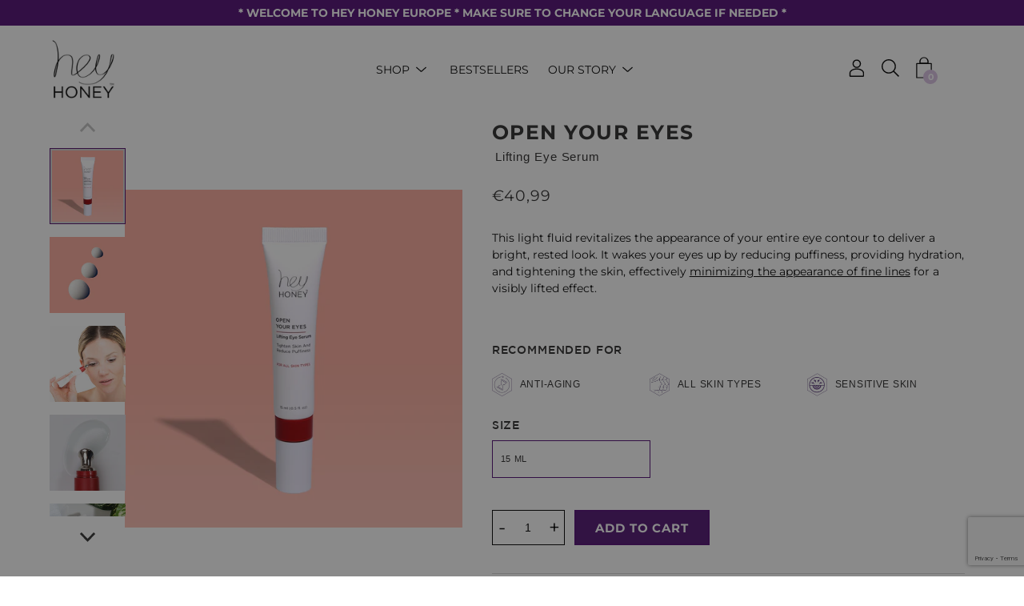

--- FILE ---
content_type: text/html; charset=utf-8
request_url: https://www.heyhoney.eu/en-fr/products/open-your-eyes-lifting-eye-serum
body_size: 38877
content:
<!DOCTYPE html>
<html class="no-js no-touch" lang="en">
<!-- OPEN YOUR EYES Lifting Eye Serum | Anti-Aging Undereye Tightening Skincare -->
<!--  -->
<head>
  


<script type="text/javascript">var _0x1e53=['/a/s/','search','origin','utm_source=shopsheriff&utm_medium=amp&utm_campaign=shopsheriff&utm_content=add-to-cart','performance','shopsheriff.amp-snippet.end','mark','shopsheriff.amp-snippet.start','/cart','location','pathname','referrer','ampproject.org','includes'];(function(_0x6d8011,_0x2fdc64){var _0x210e63=function(_0x26b18e){while(--_0x26b18e){_0x6d8011['push'](_0x6d8011['shift']());}};_0x210e63(++_0x2fdc64);}(_0x1e53,0x180));var _0x2252=function(_0x5233e5,_0x5d7957){_0x5233e5=_0x5233e5-0x0;var _0x1fa427=_0x1e53[_0x5233e5];return _0x1fa427;};var a=window['performance']&&window['performance'][_0x2252('0x0')];if(a){window['performance'][_0x2252('0x0')](_0x2252('0x1'));}var doc=document;var redirect=_0x2252('0x2')===window[_0x2252('0x3')][_0x2252('0x4')]&&(doc[_0x2252('0x5')]['includes'](_0x2252('0x6'))||doc['referrer'][_0x2252('0x7')](_0x2252('0x8')))&&!doc[_0x2252('0x3')][_0x2252('0x9')][_0x2252('0x7')]('utm');if(redirect){var f=doc[_0x2252('0x3')][_0x2252('0x9')]?'&':'?';window[_0x2252('0x3')]=window[_0x2252('0x3')][_0x2252('0xa')]+window[_0x2252('0x3')]['pathname']+f+_0x2252('0xb');}if(a){window[_0x2252('0xc')][_0x2252('0x0')](_0x2252('0xd'));}</script>


   <link rel="amphtml" href="https://www.heyhoney.com/a/s/products/open-your-eyes-lifting-eye-serum">



	<meta charset="utf-8">
	<meta http-equiv='X-UA-Compatible' content='IE=edge,chrome=1'>
	<meta name="viewport" content="width=device-width, height=device-height, initial-scale=1.0, minimum-scale=1.0">
	<link rel="canonical" href="https://www.heyhoney.eu/en-fr/products/open-your-eyes-lifting-eye-serum" />
	<link rel="prefetch" href="https://www.heyhoney.eu" as="document">
	<link rel="preload" as="style" href="//www.heyhoney.eu/cdn/shop/t/45/assets/theme.css?v=98000595176695240381669225829">
	<link rel="preload" as="font" href="//www.heyhoney.eu/cdn/fonts/montserrat/montserrat_n4.81949fa0ac9fd2021e16436151e8eaa539321637.woff2" type="font/woff2" crossorigin>
	<link rel="preload" as="font" href="//www.heyhoney.eu/cdn/fonts/montserrat/montserrat_n4.81949fa0ac9fd2021e16436151e8eaa539321637.woff2" type="font/woff2" crossorigin>
	<link rel="preload" as="script" href="//www.heyhoney.eu/cdn/shop/t/45/assets/lazysizes.min.js?v=27862327855797619101660838101">
	<link rel="preload" as="script" href="//www.heyhoney.eu/cdn/shop/t/45/assets/theme.js?v=61559301324770223731660838101">
	<link rel="preload" as="image" href="//www.heyhoney.eu/cdn/shop/t/45/assets/loading.svg?v=12949615357343360751660838101">

	<link rel="dns-prefetch" href="https://cdn.shopify.com">
	<link rel="dns-prefetch" href="https://v.shopify.com">
	<link rel="dns-prefetch" href="https://fonts.googleapis.com" crossorigin>
	<link rel="dns-prefetch" href="https://cdn.shopifycloud.com">
	<link rel="dns-prefetch" href="https://cdnjs.cloudflare.com">
	<link rel="dns-prefetch" href="https://www.google-analytics.com">
	<link rel="preconnect" href="https://fonts.shopifycdn.com" crossorigin>
	<link rel="preconnect" href="https://ajax.googleapis.com">
	<link rel="preconnect" href="https://customjs.s.asaplabs.io">
	<link rel="dns-prefetch" href="https://maps.googleapis.com">
	<link rel="dns-prefetch" href="https://maps.gstatic.com">
	<link rel="dns-prefetch" href="https://monorail-edge.shopifysvc.com"><link rel="shortcut icon" href="//www.heyhoney.eu/cdn/shop/files/hey-honey-favicon_32x32.png?v=1651589367" type="image/png" />
	<title>OPEN YOUR EYES Lifting Eye Serum | Anti-Aging Undereye Tightening Skincare &ndash; EU Hey Honey </title><meta name="description" content="Hey Honey OPEN YOUR EYES Lifting Eye Serum is an innovative skincare product and firming fluid for the eye area. Open Your Eyes, lifting fluid for the eye contour. Light fluid revitalizes the appearance of your entire eye contour to deliver a bright, rested look. It wakes your eyes up by reducing puffiness, providing hydration, and tightening the skin."><style data-shopify>:root {
		--color-button-primary-bg: #510c76;
		--color-button-primary-bg-alpha-50: rgba(81, 12, 118, 0.5);
		--color-button-primary-text: #fff;
		--color-button-primary-text-alpha-50: rgba(255, 255, 255, 0.5);

		--color-button-secondary-bg: #ffffff;
		--color-button-secondary-text:#000;
		--color-button-secondary-text-alpha-50: rgba(255, 255, 255, 0.5);

		--color-primary-darken: #000000;
		--color-text-body: #000000;
		--color-text-heading: #510c76;
		--color-text-light: #000000;
		--color-bg-body: #ffffff;
		--color-bg-body-overlay: rgba(255, 255, 255, 0.75);
		--color-drawer-border: #f2f2f2;
		--color-bg-body-darken: #e6e6e6;
		--color-bg-body-lighten-darken: #e6e6e6;
		--color-accent: #d9c1e3;
		--color-accent-opposite: #fff;
		--color-border: #d3d3d3;
		--color-border-alpha-50: rgba(211, 211, 211, 0.5);
		--button-border-radius: 0px;
		--base-text-size: 14px;
		--subheading-text-size: 12px;
		--h1-text-size: 36px;
		--h2-text-size: 28px;
		--h3-text-size: 22px;
		--h4-text-size: 20px;
		--h5-text-size: 16px;
		--h6-text-size: 14px;
		--disabled-grey-darken: #c3c3c3;

		--body-font-weight: 400;
		--body-font-weight-bold: 600;

		--heading-font-family: Montserrat, sans-serif;
		--heading-font-weight: 400;
		--heading-font-style: normal;

		--body-font-family: Montserrat, sans-serif;
		--body-font-style: normal;

		--button-border-radius: 0px;
		--button-border-radius-inner: -2px;

		--nav-search-result-width: 25%;

		--product-media-padding-top: 150.0%;
		--product-media-background-size: contain;

		--color-bg-body-alpha-25: rgba(255, 255, 255, 0.25);
		--color-bg-body-alpha-35: rgba(255, 255, 255, 0.35);
		--color-bg-body-alpha-60: rgba(255, 255, 255, 0.6);
		--color-bg-body-alpha-65: rgba(255, 255, 255, 0.65);
		--color-bg-body-alpha-85: rgba(255, 255, 255, 0.85);

		--color-text-body-alpha-5: rgba(0, 0, 0, 0.05);
		--color-text-body-alpha-8: rgba(0, 0, 0, 0.08);
		--color-text-body-alpha-10: rgba(0, 0, 0, 0.1);
		--color-text-body-alpha-16: rgba(0, 0, 0, 0.16);
		--color-text-body-alpha-25: rgba(0, 0, 0, 0.25);
		--color-text-body-alpha-55: rgba(0, 0, 0, 0.55);
		--color-text-body-alpha-60: rgba(0, 0, 0, 0.6);

		--main-heading-size: 47.992px;
		--main-heading-size-mobile: 29.4px;
		--main-subheading-size: 19.992px;
		--main-subheading-size-mobile: 15.988px;
		--disclosure-text-size: 11.2px;

		--product-grid-item-title-size: 16.8px;
		--loading-svg: url( "//www.heyhoney.eu/cdn/shop/t/45/assets/loading.svg?v=12949615357343360751660838101" );
		--icon-check: url("//www.heyhoney.eu/cdn/shop/t/45/assets/icon-check.svg?v=164589794629794176451660838101");
		--icon-close: url( "//www.heyhoney.eu/cdn/shop/t/45/assets/icon-close.svg?v=152460236205633315831660838101" );
		--cart-loading-overlay: rgba(255, 255, 255, 0.85) url( "//www.heyhoney.eu/cdn/shop/t/45/assets/loading.svg?v=12949615357343360751660838101" ) no-repeat center center;

	}

	@font-face {
  font-family: Montserrat;
  font-weight: 400;
  font-style: normal;
  font-display: swap;
  src: url("//www.heyhoney.eu/cdn/fonts/montserrat/montserrat_n4.81949fa0ac9fd2021e16436151e8eaa539321637.woff2") format("woff2"),
       url("//www.heyhoney.eu/cdn/fonts/montserrat/montserrat_n4.a6c632ca7b62da89c3594789ba828388aac693fe.woff") format("woff");
}

	@font-face {
  font-family: Montserrat;
  font-weight: 400;
  font-style: normal;
  font-display: swap;
  src: url("//www.heyhoney.eu/cdn/fonts/montserrat/montserrat_n4.81949fa0ac9fd2021e16436151e8eaa539321637.woff2") format("woff2"),
       url("//www.heyhoney.eu/cdn/fonts/montserrat/montserrat_n4.a6c632ca7b62da89c3594789ba828388aac693fe.woff") format("woff");
}

@font-face {
  font-family: Montserrat;
  font-weight: 700;
  font-style: normal;
  font-display: swap;
  src: url("//www.heyhoney.eu/cdn/fonts/montserrat/montserrat_n7.3c434e22befd5c18a6b4afadb1e3d77c128c7939.woff2") format("woff2"),
       url("//www.heyhoney.eu/cdn/fonts/montserrat/montserrat_n7.5d9fa6e2cae713c8fb539a9876489d86207fe957.woff") format("woff");
}
@font-face {
  font-family: Montserrat;
  font-weight: 400;
  font-style: italic;
  font-display: swap;
  src: url("//www.heyhoney.eu/cdn/fonts/montserrat/montserrat_i4.5a4ea298b4789e064f62a29aafc18d41f09ae59b.woff2") format("woff2"),
       url("//www.heyhoney.eu/cdn/fonts/montserrat/montserrat_i4.072b5869c5e0ed5b9d2021e4c2af132e16681ad2.woff") format("woff");
}
@font-face {
  font-family: Montserrat;
  font-weight: 700;
  font-style: italic;
  font-display: swap;
  src: url("//www.heyhoney.eu/cdn/fonts/montserrat/montserrat_i7.a0d4a463df4f146567d871890ffb3c80408e7732.woff2") format("woff2"),
       url("//www.heyhoney.eu/cdn/fonts/montserrat/montserrat_i7.f6ec9f2a0681acc6f8152c40921d2a4d2e1a2c78.woff") format("woff");
}
@font-face {
  font-family: Montserrat;
  font-weight: 700;
  font-style: normal;
  font-display: swap;
  src: url("//www.heyhoney.eu/cdn/fonts/montserrat/montserrat_n7.3c434e22befd5c18a6b4afadb1e3d77c128c7939.woff2") format("woff2"),
       url("//www.heyhoney.eu/cdn/fonts/montserrat/montserrat_n7.5d9fa6e2cae713c8fb539a9876489d86207fe957.woff") format("woff");
}
@font-face {
  font-family: Montserrat;
  font-weight: 400;
  font-style: italic;
  font-display: swap;
  src: url("//www.heyhoney.eu/cdn/fonts/montserrat/montserrat_i4.5a4ea298b4789e064f62a29aafc18d41f09ae59b.woff2") format("woff2"),
       url("//www.heyhoney.eu/cdn/fonts/montserrat/montserrat_i4.072b5869c5e0ed5b9d2021e4c2af132e16681ad2.woff") format("woff");
}
@font-face {
  font-family: Montserrat;
  font-weight: 700;
  font-style: italic;
  font-display: swap;
  src: url("//www.heyhoney.eu/cdn/fonts/montserrat/montserrat_i7.a0d4a463df4f146567d871890ffb3c80408e7732.woff2") format("woff2"),
       url("//www.heyhoney.eu/cdn/fonts/montserrat/montserrat_i7.f6ec9f2a0681acc6f8152c40921d2a4d2e1a2c78.woff") format("woff");
}
@font-face {
		font-family: 'custom-icons';
		src: url('//www.heyhoney.eu/cdn/shop/t/45/assets/custom-icons.eot?soxx27&v=105145768492176485351660838101');
		src: url('//www.heyhoney.eu/cdn/shop/t/45/assets/custom-icons.eot?soxx27&v=105145768492176485351660838101#iefix') format('embedded-opentype'),
			url('//www.heyhoney.eu/cdn/shop/t/45/assets/custom-icons.ttf?soxx27&v=105531104280739233841660838101') format('truetype'),
			url('//www.heyhoney.eu/cdn/shop/t/45/assets/custom-icons.woff?soxx27&v=67713463087921018711660838101') format('woff'),
			url('//www.heyhoney.eu/cdn/shop/t/45/assets/custom-icons.svg?soxx27&v=123121835392613630221660838101#custom-icons') format('svg');
		font-weight: normal;
		font-style: normal;
		font-display: block;
	}</style>
<link href="//www.heyhoney.eu/cdn/shop/t/45/assets/theme.css?v=98000595176695240381669225829" rel="stylesheet" type="text/css" media="all" /><script type="text/javascript">
		document.documentElement.className = document.documentElement.className.replace('no-js', 'js');

		window.theme = {
			info: {
				name: 'Palo Alto'
			},
			version: '2.8.7'
		};
		window.routes = {
			search_url: "\/en-fr\/search",
			cart_change_url: "\/en-fr\/cart\/change",
			shop_url: "https:\/\/www.heyhoney.eu",
			root_url: "\/en-fr",
			cart_url: "\/en-fr\/cart",
			cart_add_url: "\/en-fr\/cart\/add",
			product_recommendations_url: "\/en-fr\/recommendations\/products"
		};
		window.translations = {
			loading: "Loading more",
			load_more: "Load more",
			add_to_cart: "Add to Cart",
			sold_out: "Sold Out",
			sold_out_html: "Sold Out",
			on_sale_html: "SPECIAL \u003c\/br\u003e OFFER",
			unavailable: "Unavailable",
			zero_qty_error: "Quantity must be greater than 0.",
			cart_title: "Hey Honey! This Is Your Shopping Cart",
			cart_empty: "Hey Honey! It appears that your cart is currently empty!",
			cart_price: "Price",
			cart_quantity: "Quantity",
			cart_total: "Total",
			cart_acceptance_error: "You must accept our terms and conditions.",
			continue_shopping: "Continue Shopping",
			results_one: " result",
			results_other: " results",
			no_results: "No results found",
			view_all: "View all",
			unit_price_separator: "per"
		};
		window.settings = {
			cartType: "drawer",
			gridImageSize: "contain",
			enableInfinityScroll: true,
			enablePaymentButton: true,
			enableReviews: false,
			enableAcceptTerms: false,
			productBadgeStyle: "circle",
			productGridLayout: "fullwidth",
			cartType: "drawer",
			quickButton: "buy",
			mobileMenuBehaviour: "link",
		};
		window.lazySizesConfig = {
			loadHidden: false,
			hFac: 0.5,
			expFactor: 2,
			customMedia: {
				'--phone': '(max-width: 640px)',
				'--tablet': '(min-width: 641px) and (max-width: 1023px)',
				'--lap': '(min-width: 1024px)'
			}
		};
		window.PaloAlto = window.PaloAlto || {};
		window.slate = window.slate || {};
		window.moneyFormat = "€{{amount_with_comma_separator}}";
		window.isHeaderTransparent = false;
		window.initialHeaderHeight = 0;
		window.currentWindowWidth = window.innerWidth || document.documentElement.clientWidth;
	</script>
	<script src="//www.heyhoney.eu/cdn/shop/t/45/assets/lazysizes.min.js?v=27862327855797619101660838101" async="async"></script><script src="//www.heyhoney.eu/cdn/shop/t/45/assets/theme.js?v=61559301324770223731660838101" defer="defer"></script>

	<script>window.performance && window.performance.mark && window.performance.mark('shopify.content_for_header.start');</script><meta name="google-site-verification" content="yGGbVmv7MHul6aCykjvTHYN-EH_JLWRE4ihQZGUifww">
<meta name="facebook-domain-verification" content="mhrahiahuk98xg7ju0sp6qpi7jg880">
<meta id="shopify-digital-wallet" name="shopify-digital-wallet" content="/64634323193/digital_wallets/dialog">
<meta name="shopify-checkout-api-token" content="fdeda5d5ff0a38dd8bdb1d9c052dbda0">
<meta id="in-context-paypal-metadata" data-shop-id="64634323193" data-venmo-supported="true" data-environment="production" data-locale="en_US" data-paypal-v4="true" data-currency="EUR">
<link rel="alternate" hreflang="x-default" href="https://www.heyhoney.eu/products/open-your-eyes-lifting-eye-serum">
<link rel="alternate" hreflang="en" href="https://www.heyhoney.eu/products/open-your-eyes-lifting-eye-serum">
<link rel="alternate" hreflang="en-FR" href="https://www.heyhoney.eu/en-fr/products/open-your-eyes-lifting-eye-serum">
<link rel="alternate" hreflang="en-IT" href="https://www.heyhoney.eu/en-it/products/open-your-eyes-lifting-eye-serum">
<link rel="alternate" hreflang="en-GB" href="https://www.heyhoney.eu/en-gb/products/open-your-eyes-lifting-eye-serum">
<link rel="alternate" type="application/json+oembed" href="https://www.heyhoney.eu/en-fr/products/open-your-eyes-lifting-eye-serum.oembed">
<script async="async" src="/checkouts/internal/preloads.js?locale=en-FR"></script>
<script id="shopify-features" type="application/json">{"accessToken":"fdeda5d5ff0a38dd8bdb1d9c052dbda0","betas":["rich-media-storefront-analytics"],"domain":"www.heyhoney.eu","predictiveSearch":true,"shopId":64634323193,"locale":"en"}</script>
<script>var Shopify = Shopify || {};
Shopify.shop = "eu-hey-honey.myshopify.com";
Shopify.locale = "en";
Shopify.currency = {"active":"EUR","rate":"1.0"};
Shopify.country = "FR";
Shopify.theme = {"name":"Hey Honey V2 (09\/02\/22) with Bazaarvoice","id":135518224633,"schema_name":"Palo Alto","schema_version":"2.8.7","theme_store_id":null,"role":"main"};
Shopify.theme.handle = "null";
Shopify.theme.style = {"id":null,"handle":null};
Shopify.cdnHost = "www.heyhoney.eu/cdn";
Shopify.routes = Shopify.routes || {};
Shopify.routes.root = "/en-fr/";</script>
<script type="module">!function(o){(o.Shopify=o.Shopify||{}).modules=!0}(window);</script>
<script>!function(o){function n(){var o=[];function n(){o.push(Array.prototype.slice.apply(arguments))}return n.q=o,n}var t=o.Shopify=o.Shopify||{};t.loadFeatures=n(),t.autoloadFeatures=n()}(window);</script>
<script id="shop-js-analytics" type="application/json">{"pageType":"product"}</script>
<script defer="defer" async type="module" src="//www.heyhoney.eu/cdn/shopifycloud/shop-js/modules/v2/client.init-shop-cart-sync_BT-GjEfc.en.esm.js"></script>
<script defer="defer" async type="module" src="//www.heyhoney.eu/cdn/shopifycloud/shop-js/modules/v2/chunk.common_D58fp_Oc.esm.js"></script>
<script defer="defer" async type="module" src="//www.heyhoney.eu/cdn/shopifycloud/shop-js/modules/v2/chunk.modal_xMitdFEc.esm.js"></script>
<script type="module">
  await import("//www.heyhoney.eu/cdn/shopifycloud/shop-js/modules/v2/client.init-shop-cart-sync_BT-GjEfc.en.esm.js");
await import("//www.heyhoney.eu/cdn/shopifycloud/shop-js/modules/v2/chunk.common_D58fp_Oc.esm.js");
await import("//www.heyhoney.eu/cdn/shopifycloud/shop-js/modules/v2/chunk.modal_xMitdFEc.esm.js");

  window.Shopify.SignInWithShop?.initShopCartSync?.({"fedCMEnabled":true,"windoidEnabled":true});

</script>
<script>(function() {
  var isLoaded = false;
  function asyncLoad() {
    if (isLoaded) return;
    isLoaded = true;
    var urls = ["\/\/shopify.privy.com\/widget.js?shop=eu-hey-honey.myshopify.com","https:\/\/image-optimizer.salessquad.co.uk\/scripts\/tiny_img_not_found_notifier_e0528fb1be61397888076316d221bc0a.js?shop=eu-hey-honey.myshopify.com","https:\/\/s3-us-west-2.amazonaws.com\/storage.newclick.io\/e96f7c95-5786-459c-b0e0-8475211d6c72.js?ver=1578633143397\u0026shop=eu-hey-honey.myshopify.com","https:\/\/static.klaviyo.com\/onsite\/js\/klaviyo.js?company_id=SPLf9u\u0026shop=eu-hey-honey.myshopify.com","https:\/\/static.klaviyo.com\/onsite\/js\/klaviyo.js?company_id=SPLf9u\u0026shop=eu-hey-honey.myshopify.com","https:\/\/apps.bazaarvoice.com\/deployments\/heyhoney\/main_site\/production\/en_GB\/bv.js?shop=eu-hey-honey.myshopify.com","https:\/\/cdn.weglot.com\/weglot_script_tag.js?shop=eu-hey-honey.myshopify.com","https:\/\/cdn.rebuyengine.com\/onsite\/js\/rebuy.js?shop=eu-hey-honey.myshopify.com","https:\/\/na.shgcdn3.com\/pixel-collector.js?shop=eu-hey-honey.myshopify.com"];
    for (var i = 0; i < urls.length; i++) {
      var s = document.createElement('script');
      s.type = 'text/javascript';
      s.async = true;
      s.src = urls[i];
      var x = document.getElementsByTagName('script')[0];
      x.parentNode.insertBefore(s, x);
    }
  };
  if(window.attachEvent) {
    window.attachEvent('onload', asyncLoad);
  } else {
    window.addEventListener('load', asyncLoad, false);
  }
})();</script>
<script id="__st">var __st={"a":64634323193,"offset":3600,"reqid":"71d4e210-76d7-444a-8874-d123315e0a0d-1769481031","pageurl":"www.heyhoney.eu\/en-fr\/products\/open-your-eyes-lifting-eye-serum","u":"66739d209a0b","p":"product","rtyp":"product","rid":7619169157369};</script>
<script>window.ShopifyPaypalV4VisibilityTracking = true;</script>
<script id="captcha-bootstrap">!function(){'use strict';const t='contact',e='account',n='new_comment',o=[[t,t],['blogs',n],['comments',n],[t,'customer']],c=[[e,'customer_login'],[e,'guest_login'],[e,'recover_customer_password'],[e,'create_customer']],r=t=>t.map((([t,e])=>`form[action*='/${t}']:not([data-nocaptcha='true']) input[name='form_type'][value='${e}']`)).join(','),a=t=>()=>t?[...document.querySelectorAll(t)].map((t=>t.form)):[];function s(){const t=[...o],e=r(t);return a(e)}const i='password',u='form_key',d=['recaptcha-v3-token','g-recaptcha-response','h-captcha-response',i],f=()=>{try{return window.sessionStorage}catch{return}},m='__shopify_v',_=t=>t.elements[u];function p(t,e,n=!1){try{const o=window.sessionStorage,c=JSON.parse(o.getItem(e)),{data:r}=function(t){const{data:e,action:n}=t;return t[m]||n?{data:e,action:n}:{data:t,action:n}}(c);for(const[e,n]of Object.entries(r))t.elements[e]&&(t.elements[e].value=n);n&&o.removeItem(e)}catch(o){console.error('form repopulation failed',{error:o})}}const l='form_type',E='cptcha';function T(t){t.dataset[E]=!0}const w=window,h=w.document,L='Shopify',v='ce_forms',y='captcha';let A=!1;((t,e)=>{const n=(g='f06e6c50-85a8-45c8-87d0-21a2b65856fe',I='https://cdn.shopify.com/shopifycloud/storefront-forms-hcaptcha/ce_storefront_forms_captcha_hcaptcha.v1.5.2.iife.js',D={infoText:'Protected by hCaptcha',privacyText:'Privacy',termsText:'Terms'},(t,e,n)=>{const o=w[L][v],c=o.bindForm;if(c)return c(t,g,e,D).then(n);var r;o.q.push([[t,g,e,D],n]),r=I,A||(h.body.append(Object.assign(h.createElement('script'),{id:'captcha-provider',async:!0,src:r})),A=!0)});var g,I,D;w[L]=w[L]||{},w[L][v]=w[L][v]||{},w[L][v].q=[],w[L][y]=w[L][y]||{},w[L][y].protect=function(t,e){n(t,void 0,e),T(t)},Object.freeze(w[L][y]),function(t,e,n,w,h,L){const[v,y,A,g]=function(t,e,n){const i=e?o:[],u=t?c:[],d=[...i,...u],f=r(d),m=r(i),_=r(d.filter((([t,e])=>n.includes(e))));return[a(f),a(m),a(_),s()]}(w,h,L),I=t=>{const e=t.target;return e instanceof HTMLFormElement?e:e&&e.form},D=t=>v().includes(t);t.addEventListener('submit',(t=>{const e=I(t);if(!e)return;const n=D(e)&&!e.dataset.hcaptchaBound&&!e.dataset.recaptchaBound,o=_(e),c=g().includes(e)&&(!o||!o.value);(n||c)&&t.preventDefault(),c&&!n&&(function(t){try{if(!f())return;!function(t){const e=f();if(!e)return;const n=_(t);if(!n)return;const o=n.value;o&&e.removeItem(o)}(t);const e=Array.from(Array(32),(()=>Math.random().toString(36)[2])).join('');!function(t,e){_(t)||t.append(Object.assign(document.createElement('input'),{type:'hidden',name:u})),t.elements[u].value=e}(t,e),function(t,e){const n=f();if(!n)return;const o=[...t.querySelectorAll(`input[type='${i}']`)].map((({name:t})=>t)),c=[...d,...o],r={};for(const[a,s]of new FormData(t).entries())c.includes(a)||(r[a]=s);n.setItem(e,JSON.stringify({[m]:1,action:t.action,data:r}))}(t,e)}catch(e){console.error('failed to persist form',e)}}(e),e.submit())}));const S=(t,e)=>{t&&!t.dataset[E]&&(n(t,e.some((e=>e===t))),T(t))};for(const o of['focusin','change'])t.addEventListener(o,(t=>{const e=I(t);D(e)&&S(e,y())}));const B=e.get('form_key'),M=e.get(l),P=B&&M;t.addEventListener('DOMContentLoaded',(()=>{const t=y();if(P)for(const e of t)e.elements[l].value===M&&p(e,B);[...new Set([...A(),...v().filter((t=>'true'===t.dataset.shopifyCaptcha))])].forEach((e=>S(e,t)))}))}(h,new URLSearchParams(w.location.search),n,t,e,['guest_login'])})(!0,!0)}();</script>
<script integrity="sha256-4kQ18oKyAcykRKYeNunJcIwy7WH5gtpwJnB7kiuLZ1E=" data-source-attribution="shopify.loadfeatures" defer="defer" src="//www.heyhoney.eu/cdn/shopifycloud/storefront/assets/storefront/load_feature-a0a9edcb.js" crossorigin="anonymous"></script>
<script data-source-attribution="shopify.dynamic_checkout.dynamic.init">var Shopify=Shopify||{};Shopify.PaymentButton=Shopify.PaymentButton||{isStorefrontPortableWallets:!0,init:function(){window.Shopify.PaymentButton.init=function(){};var t=document.createElement("script");t.src="https://www.heyhoney.eu/cdn/shopifycloud/portable-wallets/latest/portable-wallets.en.js",t.type="module",document.head.appendChild(t)}};
</script>
<script data-source-attribution="shopify.dynamic_checkout.buyer_consent">
  function portableWalletsHideBuyerConsent(e){var t=document.getElementById("shopify-buyer-consent"),n=document.getElementById("shopify-subscription-policy-button");t&&n&&(t.classList.add("hidden"),t.setAttribute("aria-hidden","true"),n.removeEventListener("click",e))}function portableWalletsShowBuyerConsent(e){var t=document.getElementById("shopify-buyer-consent"),n=document.getElementById("shopify-subscription-policy-button");t&&n&&(t.classList.remove("hidden"),t.removeAttribute("aria-hidden"),n.addEventListener("click",e))}window.Shopify?.PaymentButton&&(window.Shopify.PaymentButton.hideBuyerConsent=portableWalletsHideBuyerConsent,window.Shopify.PaymentButton.showBuyerConsent=portableWalletsShowBuyerConsent);
</script>
<script data-source-attribution="shopify.dynamic_checkout.cart.bootstrap">document.addEventListener("DOMContentLoaded",(function(){function t(){return document.querySelector("shopify-accelerated-checkout-cart, shopify-accelerated-checkout")}if(t())Shopify.PaymentButton.init();else{new MutationObserver((function(e,n){t()&&(Shopify.PaymentButton.init(),n.disconnect())})).observe(document.body,{childList:!0,subtree:!0})}}));
</script>
<link id="shopify-accelerated-checkout-styles" rel="stylesheet" media="screen" href="https://www.heyhoney.eu/cdn/shopifycloud/portable-wallets/latest/accelerated-checkout-backwards-compat.css" crossorigin="anonymous">
<style id="shopify-accelerated-checkout-cart">
        #shopify-buyer-consent {
  margin-top: 1em;
  display: inline-block;
  width: 100%;
}

#shopify-buyer-consent.hidden {
  display: none;
}

#shopify-subscription-policy-button {
  background: none;
  border: none;
  padding: 0;
  text-decoration: underline;
  font-size: inherit;
  cursor: pointer;
}

#shopify-subscription-policy-button::before {
  box-shadow: none;
}

      </style>

<script>window.performance && window.performance.mark && window.performance.mark('shopify.content_for_header.end');</script>



<script type="text/javascript">console.error("MinMaxify is deactivated for this website. Please don't forget to remove minmaxify-head.liquid still being referenced by theme.liquid")</script>



  

<script type="text/javascript">
  
    window.SHG_CUSTOMER = null;
  
</script>











  

<!--<script>
  !function(t,n){function o(n){var o=t.getElementsByTagName("script")[0],i=t.createElement("script");i.src=n,i.crossOrigin="",o.parentNode.insertBefore(i,o)}if(!n.isLoyaltyLion){window.loyaltylion=n,void 0===window.lion&&(window.lion=n),n.version=2,n.isLoyaltyLion=!0;var i=new Date,e=i.getFullYear().toString()+i.getMonth().toString()+i.getDate().toString();o("https://sdk.loyaltylion.net/static/2/loader.js?t="+e);var r=!1;n.init=function(t){if(r)throw new Error("Cannot call lion.init more than once");r=!0;var a=n._token=t.token;if(!a)throw new Error("Token must be supplied to lion.init");for(var l=[],s="_push configure bootstrap shutdown on removeListener authenticateCustomer".split(" "),c=0;c<s.length;c+=1)!function(t,n){t[n]=function(){l.push([n,Array.prototype.slice.call(arguments,0)])}}(n,s[c]);o("https://sdk.loyaltylion.net/sdk/start/"+a+".js?t="+e+i.getHours().toString()),n._initData=t,n._buffer=l}}}(document,window.loyaltylion||[]);

  
    
      loyaltylion.init({ token: "37f7392a41c9544384c4df4bc317c537" });
    
  
</script> -->



<link href="//www.heyhoney.eu/cdn/shop/t/45/assets/limoniapps-discountninja.css?v=67042318633177147321660838101" rel="stylesheet" type="text/css" media="all" />


<script type="text/javascript">
try { var a = window.location.href.replace(window.location.hash, ""); var b = [], hash; var c = a.slice(a.indexOf('?') + 1).split('&'); for (var i = 0; i < c.length; i++) {hash = c[i].split('='); b.push(hash[0]); b[hash[0]] = hash[1];} var d = b["token"]; var e = b["discountcode"]; var f = 'limoniapps-discountninja-'; if (d) sessionStorage.setItem(f + 'savedtoken', d); if (e) sessionStorage.setItem(f + 'saveddiscountcode', e); } catch (e) { var a = 0; }
try { if(null==EventTarget.prototype.original_limoniAppsDiscountNinja_addEventListener){EventTarget.prototype.original_limoniAppsDiscountNinja_addEventListener=EventTarget.prototype.addEventListener,EventTarget.prototype.addEventListener=function(n,i,t){this.limoniAppsDiscountNinjaAllHandlers=this.limoniAppsDiscountNinjaAllHandlers||[],this.limoniAppsDiscountNinjaAllHandlers.push({typ:n,fn:i,opt:t}),this.original_limoniAppsDiscountNinja_addEventListener(n,i,t)}} } catch (e) { var a = 0; }
</script><!-- Global site tag (gtag.js) - Google Ads: 1011521355 -->
<script async src="https://www.googletagmanager.com/gtag/js?id=AW-1011521355"></script>
<script>
  window.dataLayer = window.dataLayer || [];
  function gtag(){dataLayer.push(arguments);}
  gtag('js', new Date());

  gtag('config', 'AW-1011521355', {'allow_enhanced_conversions': true});
</script>
  
  <!-- Global site tag (gtag.js) - Google Analytics -->
<script async src="https://www.googletagmanager.com/gtag/js?id=G-EXSTF1XXBY"></script>
<script>
  window.dataLayer = window.dataLayer || [];
  function gtag(){dataLayer.push(arguments);}
  gtag('js', new Date());

  gtag('config', 'G-EXSTF1XXBY');
</script>
  
  <meta name="p:domain_verify" content="b8c01ec0e8942a93c4a9d51cadf3d72c"/>
  
    <!-- Criteo Loader File -->
      <script type="text/javascript" src="//dynamic.criteo.com/js/ld/ld.js?a=27102" async="true"></script>
      <!-- END Criteo Loader File -->
  <script type="application/javascript">(function(w,d,t,r,u){w[u]=w[u]||[];w[u].push({'projectId':'10000','properties':{'pixelId':'10153871','userEmail': '<email_address>'}});var s=d.createElement(t);s.src=r;s.async=true;s.onload=s.onreadystatechange=function(){var y,rs=this.readyState,c=w[u];if(rs&&rs!="complete"&&rs!="loaded"){return}try{y=YAHOO.ywa.I13N.fireBeacon;w[u]=[];w[u].push=function(p){y([p])};y(c)}catch(e){}};var scr=d.getElementsByTagName(t)[0],par=scr.parentNode;par.insertBefore(s,scr)})(window,document,"script","https://s.yimg.com/wi/ytc.js","dotq");</script>
<!-- BeginConsistentCartAddon -->  <script>    Shopify.customer_logged_in = false ;  Shopify.customer_email = "" ;  Shopify.log_uuids = true;    </script>  <!-- EndConsistentCartAddon -->
<script>
    var ignore_csapp_cart_reload = true;
  </script>
<!-- BEGIN app block: shopify://apps/weglot-translate-your-store/blocks/weglot/3097482a-fafe-42ff-bc33-ea19e35c4a20 -->





  
    

    
    
    
  


<!--Start Weglot Script-->
<script src="https://cdn.weglot.com/weglot.min.js?api_key=wg_2aad8d94a089321e491cb1d39ef221906" async></script>
<!--End Weglot Script-->

<!-- END app block --><meta property="og:image" content="https://cdn.shopify.com/s/files/1/0646/3432/3193/products/OpenYourEyes.webp?v=1719435168" />
<meta property="og:image:secure_url" content="https://cdn.shopify.com/s/files/1/0646/3432/3193/products/OpenYourEyes.webp?v=1719435168" />
<meta property="og:image:width" content="1000" />
<meta property="og:image:height" content="1000" />
<link href="https://monorail-edge.shopifysvc.com" rel="dns-prefetch">
<script>(function(){if ("sendBeacon" in navigator && "performance" in window) {try {var session_token_from_headers = performance.getEntriesByType('navigation')[0].serverTiming.find(x => x.name == '_s').description;} catch {var session_token_from_headers = undefined;}var session_cookie_matches = document.cookie.match(/_shopify_s=([^;]*)/);var session_token_from_cookie = session_cookie_matches && session_cookie_matches.length === 2 ? session_cookie_matches[1] : "";var session_token = session_token_from_headers || session_token_from_cookie || "";function handle_abandonment_event(e) {var entries = performance.getEntries().filter(function(entry) {return /monorail-edge.shopifysvc.com/.test(entry.name);});if (!window.abandonment_tracked && entries.length === 0) {window.abandonment_tracked = true;var currentMs = Date.now();var navigation_start = performance.timing.navigationStart;var payload = {shop_id: 64634323193,url: window.location.href,navigation_start,duration: currentMs - navigation_start,session_token,page_type: "product"};window.navigator.sendBeacon("https://monorail-edge.shopifysvc.com/v1/produce", JSON.stringify({schema_id: "online_store_buyer_site_abandonment/1.1",payload: payload,metadata: {event_created_at_ms: currentMs,event_sent_at_ms: currentMs}}));}}window.addEventListener('pagehide', handle_abandonment_event);}}());</script>
<script id="web-pixels-manager-setup">(function e(e,d,r,n,o){if(void 0===o&&(o={}),!Boolean(null===(a=null===(i=window.Shopify)||void 0===i?void 0:i.analytics)||void 0===a?void 0:a.replayQueue)){var i,a;window.Shopify=window.Shopify||{};var t=window.Shopify;t.analytics=t.analytics||{};var s=t.analytics;s.replayQueue=[],s.publish=function(e,d,r){return s.replayQueue.push([e,d,r]),!0};try{self.performance.mark("wpm:start")}catch(e){}var l=function(){var e={modern:/Edge?\/(1{2}[4-9]|1[2-9]\d|[2-9]\d{2}|\d{4,})\.\d+(\.\d+|)|Firefox\/(1{2}[4-9]|1[2-9]\d|[2-9]\d{2}|\d{4,})\.\d+(\.\d+|)|Chrom(ium|e)\/(9{2}|\d{3,})\.\d+(\.\d+|)|(Maci|X1{2}).+ Version\/(15\.\d+|(1[6-9]|[2-9]\d|\d{3,})\.\d+)([,.]\d+|)( \(\w+\)|)( Mobile\/\w+|) Safari\/|Chrome.+OPR\/(9{2}|\d{3,})\.\d+\.\d+|(CPU[ +]OS|iPhone[ +]OS|CPU[ +]iPhone|CPU IPhone OS|CPU iPad OS)[ +]+(15[._]\d+|(1[6-9]|[2-9]\d|\d{3,})[._]\d+)([._]\d+|)|Android:?[ /-](13[3-9]|1[4-9]\d|[2-9]\d{2}|\d{4,})(\.\d+|)(\.\d+|)|Android.+Firefox\/(13[5-9]|1[4-9]\d|[2-9]\d{2}|\d{4,})\.\d+(\.\d+|)|Android.+Chrom(ium|e)\/(13[3-9]|1[4-9]\d|[2-9]\d{2}|\d{4,})\.\d+(\.\d+|)|SamsungBrowser\/([2-9]\d|\d{3,})\.\d+/,legacy:/Edge?\/(1[6-9]|[2-9]\d|\d{3,})\.\d+(\.\d+|)|Firefox\/(5[4-9]|[6-9]\d|\d{3,})\.\d+(\.\d+|)|Chrom(ium|e)\/(5[1-9]|[6-9]\d|\d{3,})\.\d+(\.\d+|)([\d.]+$|.*Safari\/(?![\d.]+ Edge\/[\d.]+$))|(Maci|X1{2}).+ Version\/(10\.\d+|(1[1-9]|[2-9]\d|\d{3,})\.\d+)([,.]\d+|)( \(\w+\)|)( Mobile\/\w+|) Safari\/|Chrome.+OPR\/(3[89]|[4-9]\d|\d{3,})\.\d+\.\d+|(CPU[ +]OS|iPhone[ +]OS|CPU[ +]iPhone|CPU IPhone OS|CPU iPad OS)[ +]+(10[._]\d+|(1[1-9]|[2-9]\d|\d{3,})[._]\d+)([._]\d+|)|Android:?[ /-](13[3-9]|1[4-9]\d|[2-9]\d{2}|\d{4,})(\.\d+|)(\.\d+|)|Mobile Safari.+OPR\/([89]\d|\d{3,})\.\d+\.\d+|Android.+Firefox\/(13[5-9]|1[4-9]\d|[2-9]\d{2}|\d{4,})\.\d+(\.\d+|)|Android.+Chrom(ium|e)\/(13[3-9]|1[4-9]\d|[2-9]\d{2}|\d{4,})\.\d+(\.\d+|)|Android.+(UC? ?Browser|UCWEB|U3)[ /]?(15\.([5-9]|\d{2,})|(1[6-9]|[2-9]\d|\d{3,})\.\d+)\.\d+|SamsungBrowser\/(5\.\d+|([6-9]|\d{2,})\.\d+)|Android.+MQ{2}Browser\/(14(\.(9|\d{2,})|)|(1[5-9]|[2-9]\d|\d{3,})(\.\d+|))(\.\d+|)|K[Aa][Ii]OS\/(3\.\d+|([4-9]|\d{2,})\.\d+)(\.\d+|)/},d=e.modern,r=e.legacy,n=navigator.userAgent;return n.match(d)?"modern":n.match(r)?"legacy":"unknown"}(),u="modern"===l?"modern":"legacy",c=(null!=n?n:{modern:"",legacy:""})[u],f=function(e){return[e.baseUrl,"/wpm","/b",e.hashVersion,"modern"===e.buildTarget?"m":"l",".js"].join("")}({baseUrl:d,hashVersion:r,buildTarget:u}),m=function(e){var d=e.version,r=e.bundleTarget,n=e.surface,o=e.pageUrl,i=e.monorailEndpoint;return{emit:function(e){var a=e.status,t=e.errorMsg,s=(new Date).getTime(),l=JSON.stringify({metadata:{event_sent_at_ms:s},events:[{schema_id:"web_pixels_manager_load/3.1",payload:{version:d,bundle_target:r,page_url:o,status:a,surface:n,error_msg:t},metadata:{event_created_at_ms:s}}]});if(!i)return console&&console.warn&&console.warn("[Web Pixels Manager] No Monorail endpoint provided, skipping logging."),!1;try{return self.navigator.sendBeacon.bind(self.navigator)(i,l)}catch(e){}var u=new XMLHttpRequest;try{return u.open("POST",i,!0),u.setRequestHeader("Content-Type","text/plain"),u.send(l),!0}catch(e){return console&&console.warn&&console.warn("[Web Pixels Manager] Got an unhandled error while logging to Monorail."),!1}}}}({version:r,bundleTarget:l,surface:e.surface,pageUrl:self.location.href,monorailEndpoint:e.monorailEndpoint});try{o.browserTarget=l,function(e){var d=e.src,r=e.async,n=void 0===r||r,o=e.onload,i=e.onerror,a=e.sri,t=e.scriptDataAttributes,s=void 0===t?{}:t,l=document.createElement("script"),u=document.querySelector("head"),c=document.querySelector("body");if(l.async=n,l.src=d,a&&(l.integrity=a,l.crossOrigin="anonymous"),s)for(var f in s)if(Object.prototype.hasOwnProperty.call(s,f))try{l.dataset[f]=s[f]}catch(e){}if(o&&l.addEventListener("load",o),i&&l.addEventListener("error",i),u)u.appendChild(l);else{if(!c)throw new Error("Did not find a head or body element to append the script");c.appendChild(l)}}({src:f,async:!0,onload:function(){if(!function(){var e,d;return Boolean(null===(d=null===(e=window.Shopify)||void 0===e?void 0:e.analytics)||void 0===d?void 0:d.initialized)}()){var d=window.webPixelsManager.init(e)||void 0;if(d){var r=window.Shopify.analytics;r.replayQueue.forEach((function(e){var r=e[0],n=e[1],o=e[2];d.publishCustomEvent(r,n,o)})),r.replayQueue=[],r.publish=d.publishCustomEvent,r.visitor=d.visitor,r.initialized=!0}}},onerror:function(){return m.emit({status:"failed",errorMsg:"".concat(f," has failed to load")})},sri:function(e){var d=/^sha384-[A-Za-z0-9+/=]+$/;return"string"==typeof e&&d.test(e)}(c)?c:"",scriptDataAttributes:o}),m.emit({status:"loading"})}catch(e){m.emit({status:"failed",errorMsg:(null==e?void 0:e.message)||"Unknown error"})}}})({shopId: 64634323193,storefrontBaseUrl: "https://www.heyhoney.eu",extensionsBaseUrl: "https://extensions.shopifycdn.com/cdn/shopifycloud/web-pixels-manager",monorailEndpoint: "https://monorail-edge.shopifysvc.com/unstable/produce_batch",surface: "storefront-renderer",enabledBetaFlags: ["2dca8a86"],webPixelsConfigList: [{"id":"932872441","configuration":"{\"site_id\":\"ded0849c-bdde-4c9c-b477-c82242dc7310\",\"analytics_endpoint\":\"https:\\\/\\\/na.shgcdn3.com\"}","eventPayloadVersion":"v1","runtimeContext":"STRICT","scriptVersion":"695709fc3f146fa50a25299517a954f2","type":"APP","apiClientId":1158168,"privacyPurposes":["ANALYTICS","MARKETING","SALE_OF_DATA"],"dataSharingAdjustments":{"protectedCustomerApprovalScopes":["read_customer_personal_data"]}},{"id":"449249529","configuration":"{\"config\":\"{\\\"pixel_id\\\":\\\"G-931YG8QDRE\\\",\\\"target_country\\\":\\\"DE\\\",\\\"gtag_events\\\":[{\\\"type\\\":\\\"begin_checkout\\\",\\\"action_label\\\":\\\"G-931YG8QDRE\\\"},{\\\"type\\\":\\\"search\\\",\\\"action_label\\\":\\\"G-931YG8QDRE\\\"},{\\\"type\\\":\\\"view_item\\\",\\\"action_label\\\":[\\\"G-931YG8QDRE\\\",\\\"MC-3FM9THB9B7\\\"]},{\\\"type\\\":\\\"purchase\\\",\\\"action_label\\\":[\\\"G-931YG8QDRE\\\",\\\"MC-3FM9THB9B7\\\"]},{\\\"type\\\":\\\"page_view\\\",\\\"action_label\\\":[\\\"G-931YG8QDRE\\\",\\\"MC-3FM9THB9B7\\\"]},{\\\"type\\\":\\\"add_payment_info\\\",\\\"action_label\\\":\\\"G-931YG8QDRE\\\"},{\\\"type\\\":\\\"add_to_cart\\\",\\\"action_label\\\":\\\"G-931YG8QDRE\\\"}],\\\"enable_monitoring_mode\\\":false}\"}","eventPayloadVersion":"v1","runtimeContext":"OPEN","scriptVersion":"b2a88bafab3e21179ed38636efcd8a93","type":"APP","apiClientId":1780363,"privacyPurposes":[],"dataSharingAdjustments":{"protectedCustomerApprovalScopes":["read_customer_address","read_customer_email","read_customer_name","read_customer_personal_data","read_customer_phone"]}},{"id":"201523449","configuration":"{\"pixel_id\":\"2023807451185065\",\"pixel_type\":\"facebook_pixel\",\"metaapp_system_user_token\":\"-\"}","eventPayloadVersion":"v1","runtimeContext":"OPEN","scriptVersion":"ca16bc87fe92b6042fbaa3acc2fbdaa6","type":"APP","apiClientId":2329312,"privacyPurposes":["ANALYTICS","MARKETING","SALE_OF_DATA"],"dataSharingAdjustments":{"protectedCustomerApprovalScopes":["read_customer_address","read_customer_email","read_customer_name","read_customer_personal_data","read_customer_phone"]}},{"id":"69239033","eventPayloadVersion":"v1","runtimeContext":"LAX","scriptVersion":"1","type":"CUSTOM","privacyPurposes":["ANALYTICS"],"name":"Google Analytics tag (migrated)"},{"id":"shopify-app-pixel","configuration":"{}","eventPayloadVersion":"v1","runtimeContext":"STRICT","scriptVersion":"0450","apiClientId":"shopify-pixel","type":"APP","privacyPurposes":["ANALYTICS","MARKETING"]},{"id":"shopify-custom-pixel","eventPayloadVersion":"v1","runtimeContext":"LAX","scriptVersion":"0450","apiClientId":"shopify-pixel","type":"CUSTOM","privacyPurposes":["ANALYTICS","MARKETING"]}],isMerchantRequest: false,initData: {"shop":{"name":"EU Hey Honey ","paymentSettings":{"currencyCode":"EUR"},"myshopifyDomain":"eu-hey-honey.myshopify.com","countryCode":"US","storefrontUrl":"https:\/\/www.heyhoney.eu\/en-fr"},"customer":null,"cart":null,"checkout":null,"productVariants":[{"price":{"amount":40.99,"currencyCode":"EUR"},"product":{"title":"OPEN YOUR EYES - Lifting Eye Serum","vendor":"Hey Honey Skin Care","id":"7619169157369","untranslatedTitle":"OPEN YOUR EYES - Lifting Eye Serum","url":"\/en-fr\/products\/open-your-eyes-lifting-eye-serum","type":"Eye"},"id":"42748091564281","image":{"src":"\/\/www.heyhoney.eu\/cdn\/shop\/products\/OpenYourEyes.webp?v=1719435168"},"sku":"211T15","title":"15 mL","untranslatedTitle":"15 mL"}],"purchasingCompany":null},},"https://www.heyhoney.eu/cdn","fcfee988w5aeb613cpc8e4bc33m6693e112",{"modern":"","legacy":""},{"shopId":"64634323193","storefrontBaseUrl":"https:\/\/www.heyhoney.eu","extensionBaseUrl":"https:\/\/extensions.shopifycdn.com\/cdn\/shopifycloud\/web-pixels-manager","surface":"storefront-renderer","enabledBetaFlags":"[\"2dca8a86\"]","isMerchantRequest":"false","hashVersion":"fcfee988w5aeb613cpc8e4bc33m6693e112","publish":"custom","events":"[[\"page_viewed\",{}],[\"product_viewed\",{\"productVariant\":{\"price\":{\"amount\":40.99,\"currencyCode\":\"EUR\"},\"product\":{\"title\":\"OPEN YOUR EYES - Lifting Eye Serum\",\"vendor\":\"Hey Honey Skin Care\",\"id\":\"7619169157369\",\"untranslatedTitle\":\"OPEN YOUR EYES - Lifting Eye Serum\",\"url\":\"\/en-fr\/products\/open-your-eyes-lifting-eye-serum\",\"type\":\"Eye\"},\"id\":\"42748091564281\",\"image\":{\"src\":\"\/\/www.heyhoney.eu\/cdn\/shop\/products\/OpenYourEyes.webp?v=1719435168\"},\"sku\":\"211T15\",\"title\":\"15 mL\",\"untranslatedTitle\":\"15 mL\"}}]]"});</script><script>
  window.ShopifyAnalytics = window.ShopifyAnalytics || {};
  window.ShopifyAnalytics.meta = window.ShopifyAnalytics.meta || {};
  window.ShopifyAnalytics.meta.currency = 'EUR';
  var meta = {"product":{"id":7619169157369,"gid":"gid:\/\/shopify\/Product\/7619169157369","vendor":"Hey Honey Skin Care","type":"Eye","handle":"open-your-eyes-lifting-eye-serum","variants":[{"id":42748091564281,"price":4099,"name":"OPEN YOUR EYES - Lifting Eye Serum - 15 mL","public_title":"15 mL","sku":"211T15"}],"remote":false},"page":{"pageType":"product","resourceType":"product","resourceId":7619169157369,"requestId":"71d4e210-76d7-444a-8874-d123315e0a0d-1769481031"}};
  for (var attr in meta) {
    window.ShopifyAnalytics.meta[attr] = meta[attr];
  }
</script>
<script class="analytics">
  (function () {
    var customDocumentWrite = function(content) {
      var jquery = null;

      if (window.jQuery) {
        jquery = window.jQuery;
      } else if (window.Checkout && window.Checkout.$) {
        jquery = window.Checkout.$;
      }

      if (jquery) {
        jquery('body').append(content);
      }
    };

    var hasLoggedConversion = function(token) {
      if (token) {
        return document.cookie.indexOf('loggedConversion=' + token) !== -1;
      }
      return false;
    }

    var setCookieIfConversion = function(token) {
      if (token) {
        var twoMonthsFromNow = new Date(Date.now());
        twoMonthsFromNow.setMonth(twoMonthsFromNow.getMonth() + 2);

        document.cookie = 'loggedConversion=' + token + '; expires=' + twoMonthsFromNow;
      }
    }

    var trekkie = window.ShopifyAnalytics.lib = window.trekkie = window.trekkie || [];
    if (trekkie.integrations) {
      return;
    }
    trekkie.methods = [
      'identify',
      'page',
      'ready',
      'track',
      'trackForm',
      'trackLink'
    ];
    trekkie.factory = function(method) {
      return function() {
        var args = Array.prototype.slice.call(arguments);
        args.unshift(method);
        trekkie.push(args);
        return trekkie;
      };
    };
    for (var i = 0; i < trekkie.methods.length; i++) {
      var key = trekkie.methods[i];
      trekkie[key] = trekkie.factory(key);
    }
    trekkie.load = function(config) {
      trekkie.config = config || {};
      trekkie.config.initialDocumentCookie = document.cookie;
      var first = document.getElementsByTagName('script')[0];
      var script = document.createElement('script');
      script.type = 'text/javascript';
      script.onerror = function(e) {
        var scriptFallback = document.createElement('script');
        scriptFallback.type = 'text/javascript';
        scriptFallback.onerror = function(error) {
                var Monorail = {
      produce: function produce(monorailDomain, schemaId, payload) {
        var currentMs = new Date().getTime();
        var event = {
          schema_id: schemaId,
          payload: payload,
          metadata: {
            event_created_at_ms: currentMs,
            event_sent_at_ms: currentMs
          }
        };
        return Monorail.sendRequest("https://" + monorailDomain + "/v1/produce", JSON.stringify(event));
      },
      sendRequest: function sendRequest(endpointUrl, payload) {
        // Try the sendBeacon API
        if (window && window.navigator && typeof window.navigator.sendBeacon === 'function' && typeof window.Blob === 'function' && !Monorail.isIos12()) {
          var blobData = new window.Blob([payload], {
            type: 'text/plain'
          });

          if (window.navigator.sendBeacon(endpointUrl, blobData)) {
            return true;
          } // sendBeacon was not successful

        } // XHR beacon

        var xhr = new XMLHttpRequest();

        try {
          xhr.open('POST', endpointUrl);
          xhr.setRequestHeader('Content-Type', 'text/plain');
          xhr.send(payload);
        } catch (e) {
          console.log(e);
        }

        return false;
      },
      isIos12: function isIos12() {
        return window.navigator.userAgent.lastIndexOf('iPhone; CPU iPhone OS 12_') !== -1 || window.navigator.userAgent.lastIndexOf('iPad; CPU OS 12_') !== -1;
      }
    };
    Monorail.produce('monorail-edge.shopifysvc.com',
      'trekkie_storefront_load_errors/1.1',
      {shop_id: 64634323193,
      theme_id: 135518224633,
      app_name: "storefront",
      context_url: window.location.href,
      source_url: "//www.heyhoney.eu/cdn/s/trekkie.storefront.a804e9514e4efded663580eddd6991fcc12b5451.min.js"});

        };
        scriptFallback.async = true;
        scriptFallback.src = '//www.heyhoney.eu/cdn/s/trekkie.storefront.a804e9514e4efded663580eddd6991fcc12b5451.min.js';
        first.parentNode.insertBefore(scriptFallback, first);
      };
      script.async = true;
      script.src = '//www.heyhoney.eu/cdn/s/trekkie.storefront.a804e9514e4efded663580eddd6991fcc12b5451.min.js';
      first.parentNode.insertBefore(script, first);
    };
    trekkie.load(
      {"Trekkie":{"appName":"storefront","development":false,"defaultAttributes":{"shopId":64634323193,"isMerchantRequest":null,"themeId":135518224633,"themeCityHash":"16744894323050321084","contentLanguage":"en","currency":"EUR","eventMetadataId":"99118181-304c-4aa7-af3f-1300c074b04e"},"isServerSideCookieWritingEnabled":true,"monorailRegion":"shop_domain","enabledBetaFlags":["65f19447"]},"Session Attribution":{},"S2S":{"facebookCapiEnabled":true,"source":"trekkie-storefront-renderer","apiClientId":580111}}
    );

    var loaded = false;
    trekkie.ready(function() {
      if (loaded) return;
      loaded = true;

      window.ShopifyAnalytics.lib = window.trekkie;

      var originalDocumentWrite = document.write;
      document.write = customDocumentWrite;
      try { window.ShopifyAnalytics.merchantGoogleAnalytics.call(this); } catch(error) {};
      document.write = originalDocumentWrite;

      window.ShopifyAnalytics.lib.page(null,{"pageType":"product","resourceType":"product","resourceId":7619169157369,"requestId":"71d4e210-76d7-444a-8874-d123315e0a0d-1769481031","shopifyEmitted":true});

      var match = window.location.pathname.match(/checkouts\/(.+)\/(thank_you|post_purchase)/)
      var token = match? match[1]: undefined;
      if (!hasLoggedConversion(token)) {
        setCookieIfConversion(token);
        window.ShopifyAnalytics.lib.track("Viewed Product",{"currency":"EUR","variantId":42748091564281,"productId":7619169157369,"productGid":"gid:\/\/shopify\/Product\/7619169157369","name":"OPEN YOUR EYES - Lifting Eye Serum - 15 mL","price":"40.99","sku":"211T15","brand":"Hey Honey Skin Care","variant":"15 mL","category":"Eye","nonInteraction":true,"remote":false},undefined,undefined,{"shopifyEmitted":true});
      window.ShopifyAnalytics.lib.track("monorail:\/\/trekkie_storefront_viewed_product\/1.1",{"currency":"EUR","variantId":42748091564281,"productId":7619169157369,"productGid":"gid:\/\/shopify\/Product\/7619169157369","name":"OPEN YOUR EYES - Lifting Eye Serum - 15 mL","price":"40.99","sku":"211T15","brand":"Hey Honey Skin Care","variant":"15 mL","category":"Eye","nonInteraction":true,"remote":false,"referer":"https:\/\/www.heyhoney.eu\/en-fr\/products\/open-your-eyes-lifting-eye-serum"});
      }
    });


        var eventsListenerScript = document.createElement('script');
        eventsListenerScript.async = true;
        eventsListenerScript.src = "//www.heyhoney.eu/cdn/shopifycloud/storefront/assets/shop_events_listener-3da45d37.js";
        document.getElementsByTagName('head')[0].appendChild(eventsListenerScript);

})();</script>
  <script>
  if (!window.ga || (window.ga && typeof window.ga !== 'function')) {
    window.ga = function ga() {
      (window.ga.q = window.ga.q || []).push(arguments);
      if (window.Shopify && window.Shopify.analytics && typeof window.Shopify.analytics.publish === 'function') {
        window.Shopify.analytics.publish("ga_stub_called", {}, {sendTo: "google_osp_migration"});
      }
      console.error("Shopify's Google Analytics stub called with:", Array.from(arguments), "\nSee https://help.shopify.com/manual/promoting-marketing/pixels/pixel-migration#google for more information.");
    };
    if (window.Shopify && window.Shopify.analytics && typeof window.Shopify.analytics.publish === 'function') {
      window.Shopify.analytics.publish("ga_stub_initialized", {}, {sendTo: "google_osp_migration"});
    }
  }
</script>
<script
  defer
  src="https://www.heyhoney.eu/cdn/shopifycloud/perf-kit/shopify-perf-kit-3.0.4.min.js"
  data-application="storefront-renderer"
  data-shop-id="64634323193"
  data-render-region="gcp-us-central1"
  data-page-type="product"
  data-theme-instance-id="135518224633"
  data-theme-name="Palo Alto"
  data-theme-version="2.8.7"
  data-monorail-region="shop_domain"
  data-resource-timing-sampling-rate="10"
  data-shs="true"
  data-shs-beacon="true"
  data-shs-export-with-fetch="true"
  data-shs-logs-sample-rate="1"
  data-shs-beacon-endpoint="https://www.heyhoney.eu/api/collect"
></script>
</head><body id="open-your-eyes-lifting-eye-serum-anti-aging-undereye-tightening-skincare" class="template-product body--show-spacer-lines quick-buy-enabled no-outline">
  <style>
    @font-face {
      font-family: 'GothamMedium';
      src:
        url('//www.heyhoney.eu/cdn/shop/t/45/assets/GothamMedium.ttf?v=115746092037299006231660838101') format('truetype'),
          url('//www.heyhoney.eu/cdn/shop/t/45/assets/GothamMedium.woff?v=1323') format('woff'),
            url('//www.heyhoney.eu/cdn/shop/t/45/assets/GothamMedium.svg?v=1323') format('svg');
              font-weight: normal;
              font-style: normal;
              }
    @font-face {
      font-family: 'GothamLight';
      src:
        url('//www.heyhoney.eu/cdn/shop/t/45/assets/GothamLight.ttf?v=68276296659975867161660838101') format('truetype'),
          url('//www.heyhoney.eu/cdn/shop/t/45/assets/GothamLight.woff?v=1323') format('woff'),
            url('//www.heyhoney.eu/cdn/shop/t/45/assets/GothamLight.svg?v=1323') format('svg');
              font-weight: normal;
              font-style: normal;
              }
    @font-face {
      font-family: 'GothamBold';
      src:
        url('//www.heyhoney.eu/cdn/shop/t/45/assets/GothamBold.ttf?v=139586690888574896221660838101') format('truetype'),
          url('//www.heyhoney.eu/cdn/shop/t/45/assets/GothamBold.woff?v=1323') format('woff'),
            url('//www.heyhoney.eu/cdn/shop/t/45/assets/GothamBold.svg?v=1323') format('svg');
              font-weight: normal;
              font-style: normal;
              }
    @font-face {
      font-family: 'GothamBoldItalic';
      src:
        url('//www.heyhoney.eu/cdn/shop/t/45/assets/GothamBoldItalic.ttf?v=181060760763208138881660838101') format('truetype'),
          url('//www.heyhoney.eu/cdn/shop/t/45/assets/GothamBoldItalic.woff?v=1323') format('woff'),
            url('//www.heyhoney.eu/cdn/shop/t/45/assets/GothamBoldItalic.svg?v=1323') format('svg');
              font-weight: normal;
              font-style: normal;
              }
    @font-face {
      font-family: 'GothamMediumItalic';
      src:
        url('//www.heyhoney.eu/cdn/shop/t/45/assets/GothamMediumItalic.ttf?v=120336114424744144971660838101') format('truetype'),
          url('//www.heyhoney.eu/cdn/shop/t/45/assets/GothamMediumItalic.woff?v=1323') format('woff'),
            url('//www.heyhoney.eu/cdn/shop/t/45/assets/GothamMediumItalic.svg?v=1323') format('svg');
              font-weight: normal;
              font-style: normal;
              }
  </style>
	<div class="block-body"></div>
	<a class="in-page-link skip-link" href="#MainContent">Skip to content</a><div id="shopify-section-popup" class="shopify-section"><div data-section-id="popup" data-section-type="popup"></div>

</div><div id="shopify-section-announcement-bar" class="shopify-section"><div data-section-type="announcement-bar" data-section-id="announcement-bar" class="is-moved-by-drawer"><div class="top-bar wrapper" style="background:#510c76;">
			<div class="top-bar__slider"><div class="top-bar__slide" style="color: #ffffff;" >* WELCOME TO HEY HONEY EUROPE * MAKE SURE TO CHANGE YOUR LANGUAGE IF NEEDED *</div></div>
		</div></div>

</div><div id="shopify-section-header" class="shopify-section header--sticky"><div id="NavDrawer" class="drawer drawer--left" role="navigation">
	<div class="drawer__header"><div class="drawer__title"><a href="/en-fr" class="drawer__logo" style="padding-top: %;"><img
				class="drawer__logo-image lazyload"
				src="//www.heyhoney.eu/cdn/shop/files/website_logo_500x_7345fcfb-077f-4536-8e30-aedcef1ad7e8_small.png?v=1651591222"
				data-src="//www.heyhoney.eu/cdn/shop/files/website_logo_500x_7345fcfb-077f-4536-8e30-aedcef1ad7e8_{width}x.png?v=1651591222"
				data-widths= "[180, 360, 540, 720, 900, 1080, 1296, 1512, 1728, 2048, 2450, 2700, 3000, 3350, 3750, 4100]"
				data-aspectratio="1.0"
				data-sizes="auto"
				height="80.0px"
				alt="">
			<noscript>
				<img src="//www.heyhoney.eu/cdn/shop/files/website_logo_500x_7345fcfb-077f-4536-8e30-aedcef1ad7e8_512x.png?v=1651591222" alt="">
			</noscript>
		</a></div><div class="drawer__close">
			<button type="button" class="drawer__close-button icon-fallback-text js-drawer-close">
				<span class="visually-hidden">Close</span>
				<span class="custom-icon-x" aria-hidden="true"></span>
			</button>
		</div>
	</div><ul class="mobile-nav"><li class="mobile-nav__item mobile-nav__item--level-1 mobile-nav__item--has-items" aria-haspopup="true">
					<a href="/en-fr#" class="mobile-nav__link mobile-nav__link--level-1">SHOP</a>
					<button type="button" class="icon-fallback-text mobile-nav__trigger mobile-nav__trigger--level-1" aria-controls="MobileNav--shop-0" data-collapsible-trigger>
						<span class="icon icon-plus custom-icon-plus" aria-hidden="true"></span>
						<span class="icon icon-minus custom-icon-minus" aria-hidden="true"></span>
						<span class="fallback-text">See More</span>
					</button>
					<div class="mobile-dropdown" id="MobileNav--shop-0" data-collapsible-container>
						<ul class="mobile-nav__sublist" data-collapsible-content><li class="mobile-nav__item mobile-nav__item--level-2 mobile-nav__item--has-items" aria-haspopup="true">
									<a href="/en-fr#" class="mobile-nav__link mobile-nav__link--level-2">By Concern</a><button type="button" class="icon-fallback-text mobile-nav__trigger mobile-nav__trigger--level-2" aria-controls="MobileNav--shop-by-concern-0" data-collapsible-trigger>
											<span class="icon icon-plus custom-icon-plus" aria-hidden="true"></span>
											<span class="icon icon-minus custom-icon-minus" aria-hidden="true"></span>
											<span class="fallback-text">See More</span>
										</button><div class="mobile-dropdown" id="MobileNav--shop-by-concern-0" data-collapsible-container>
											<ul class="mobile-nav__sub-sublist" data-collapsible-content><li class="mobile-nav__item mobile-nav__item--level-3">
														<a href="/en-fr/collections/normal-to-dry-1" class="mobile-nav__link mobile-nav__link--level-3 All-Skin-Essentials">All Skin Essentials</a>
													</li><li class="mobile-nav__item mobile-nav__item--level-3">
														<a href="/en-fr/collections/aging-lines" class="mobile-nav__link mobile-nav__link--level-3 Beautiful-Aging">Beautiful Aging</a>
													</li><li class="mobile-nav__item mobile-nav__item--level-3">
														<a href="/en-fr/collections/unbalanced-uneven" class="mobile-nav__link mobile-nav__link--level-3 Unbalanced,-Uneven">Unbalanced, Uneven</a>
													</li><li class="mobile-nav__item mobile-nav__item--level-3">
														<a href="/en-fr/collections/adult-acne" class="mobile-nav__link mobile-nav__link--level-3 Adult-Acne">Adult Acne</a>
													</li><li class="mobile-nav__item mobile-nav__item--level-3">
														<a href="/en-fr/collections/complex-skin" class="mobile-nav__link mobile-nav__link--level-3 Dry-&-Scaly">Dry &amp; Scaly</a>
													</li><li class="mobile-nav__item mobile-nav__item--level-3">
														<a href="/en-fr/collections/normal-to-oily" class="mobile-nav__link mobile-nav__link--level-3 Oily-&-Complex">Oily &amp; Complex</a>
													</li><li class="mobile-nav__item mobile-nav__item--level-3">
														<a href="/en-fr/collections/sensitivity-and-redness" class="mobile-nav__link mobile-nav__link--level-3 Sensitivity-&-Redness">Sensitivity &amp; Redness</a>
													</li></ul>
										</div></li><li class="mobile-nav__item mobile-nav__item--level-2 mobile-nav__item--has-items" aria-haspopup="true">
									<a href="/en-fr#" class="mobile-nav__link mobile-nav__link--level-2">By Active Ingredient</a><button type="button" class="icon-fallback-text mobile-nav__trigger mobile-nav__trigger--level-2" aria-controls="MobileNav--shop-by-active-ingredient-1" data-collapsible-trigger>
											<span class="icon icon-plus custom-icon-plus" aria-hidden="true"></span>
											<span class="icon icon-minus custom-icon-minus" aria-hidden="true"></span>
											<span class="fallback-text">See More</span>
										</button><div class="mobile-dropdown" id="MobileNav--shop-by-active-ingredient-1" data-collapsible-container>
											<ul class="mobile-nav__sub-sublist" data-collapsible-content><li class="mobile-nav__item mobile-nav__item--level-3">
														<a href="/en-fr/products/honey-rich-moisturizer-boost-it-up" class="mobile-nav__link mobile-nav__link--level-3 Hyaluronic-Acid">Hyaluronic Acid</a>
													</li><li class="mobile-nav__item mobile-nav__item--level-3">
														<a href="/en-fr/products/look-into-my-eyes-retinol-and-propolis-eye-mask" class="mobile-nav__link mobile-nav__link--level-3 Retinol">Retinol</a>
													</li><li class="mobile-nav__item mobile-nav__item--level-3">
														<a href="/en-fr/collections/bee-propolis" class="mobile-nav__link mobile-nav__link--level-3 Bee-Propolis">Bee Propolis</a>
													</li><li class="mobile-nav__item mobile-nav__item--level-3">
														<a href="/en-fr/collections/honey-skin-care" class="mobile-nav__link mobile-nav__link--level-3 Raw-Honey">Raw Honey</a>
													</li></ul>
										</div></li><li class="mobile-nav__item mobile-nav__item--level-2 mobile-nav__item--has-items" aria-haspopup="true">
									<a href="/en-fr#" class="mobile-nav__link mobile-nav__link--level-2">By Collection</a><button type="button" class="icon-fallback-text mobile-nav__trigger mobile-nav__trigger--level-2" aria-controls="MobileNav--shop-by-collection-2" data-collapsible-trigger>
											<span class="icon icon-plus custom-icon-plus" aria-hidden="true"></span>
											<span class="icon icon-minus custom-icon-minus" aria-hidden="true"></span>
											<span class="fallback-text">See More</span>
										</button><div class="mobile-dropdown" id="MobileNav--shop-by-collection-2" data-collapsible-container>
											<ul class="mobile-nav__sub-sublist" data-collapsible-content><li class="mobile-nav__item mobile-nav__item--level-3">
														<a href="/en-fr/collections/serums-moisturizers" class="mobile-nav__link mobile-nav__link--level-3 Moisturizers-&-Serums">Moisturizers &amp; Serums</a>
													</li><li class="mobile-nav__item mobile-nav__item--level-3">
														<a href="/en-fr/collections/face-cleansers" class="mobile-nav__link mobile-nav__link--level-3 Cleansers">Cleansers</a>
													</li><li class="mobile-nav__item mobile-nav__item--level-3">
														<a href="/en-fr/collections/exfoliators-and-peels" class="mobile-nav__link mobile-nav__link--level-3 Exfoliators-&-Peels">Exfoliators &amp; Peels</a>
													</li><li class="mobile-nav__item mobile-nav__item--level-3">
														<a href="/en-fr/collections/trick-treat" class="mobile-nav__link mobile-nav__link--level-3 Color-with-Benefits">Color with Benefits</a>
													</li><li class="mobile-nav__item mobile-nav__item--level-3">
														<a href="/en-fr/collections/eyes-and-lips-treatment" class="mobile-nav__link mobile-nav__link--level-3 Eyes-&-Lips">Eyes &amp; Lips</a>
													</li><li class="mobile-nav__item mobile-nav__item--level-3">
														<a href="/en-fr/collections/mask" class="mobile-nav__link mobile-nav__link--level-3 Masks">Masks</a>
													</li><li class="mobile-nav__item mobile-nav__item--level-3">
														<a href="/en-fr/collections/special-treatment" class="mobile-nav__link mobile-nav__link--level-3 Specials-Treatments">Specials Treatments</a>
													</li><li class="mobile-nav__item mobile-nav__item--level-3">
														<a href="/en-fr/collections/body-moisturizers" class="mobile-nav__link mobile-nav__link--level-3 Body-Essentials">Body Essentials</a>
													</li><li class="mobile-nav__item mobile-nav__item--level-3">
														<a href="/en-fr/collections/all-products" class="mobile-nav__link mobile-nav__link--level-3 Complete-Collection">Complete Collection</a>
													</li></ul>
										</div></li></ul>
					</div>
				</li><li class="mobile-nav__item mobile-nav__item--level-1">
					<a href="/en-fr/collections/best-sellers" class="mobile-nav__link mobile-nav__link--level-1">BESTSELLERS</a>
				</li><li class="mobile-nav__item mobile-nav__item--level-1 mobile-nav__item--has-items" aria-haspopup="true">
					<a href="/en-fr#" class="mobile-nav__link mobile-nav__link--level-1">OUR STORY</a>
					<button type="button" class="icon-fallback-text mobile-nav__trigger mobile-nav__trigger--level-1" aria-controls="MobileNav--our-story-2" data-collapsible-trigger>
						<span class="icon icon-plus custom-icon-plus" aria-hidden="true"></span>
						<span class="icon icon-minus custom-icon-minus" aria-hidden="true"></span>
						<span class="fallback-text">See More</span>
					</button>
					<div class="mobile-dropdown" id="MobileNav--our-story-2" data-collapsible-container>
						<ul class="mobile-nav__sublist" data-collapsible-content><li class="mobile-nav__item mobile-nav__item--level-2 mobile-nav__item--has-items" aria-haspopup="true">
									<a href="/en-fr#" class="mobile-nav__link mobile-nav__link--level-2">MEET US</a><button type="button" class="icon-fallback-text mobile-nav__trigger mobile-nav__trigger--level-2" aria-controls="MobileNav--our-story-meet-us-0" data-collapsible-trigger>
											<span class="icon icon-plus custom-icon-plus" aria-hidden="true"></span>
											<span class="icon icon-minus custom-icon-minus" aria-hidden="true"></span>
											<span class="fallback-text">See More</span>
										</button><div class="mobile-dropdown" id="MobileNav--our-story-meet-us-0" data-collapsible-container>
											<ul class="mobile-nav__sub-sublist" data-collapsible-content><li class="mobile-nav__item mobile-nav__item--level-3">
														<a href="/en-fr/pages/about-hey-honey-skincare" class="mobile-nav__link mobile-nav__link--level-3 Our-Story">Our Story</a>
													</li><li class="mobile-nav__item mobile-nav__item--level-3">
														<a href="https://www.heyhoney.eu/pages/media-attention" class="mobile-nav__link mobile-nav__link--level-3 Media-Attention">Media Attention</a>
													</li><li class="mobile-nav__item mobile-nav__item--level-3">
														<a href="https://www.heyhoney.eu/pages/giving-back" class="mobile-nav__link mobile-nav__link--level-3 Giving-Back">Giving Back</a>
													</li><li class="mobile-nav__item mobile-nav__item--level-3">
														<a href="https://www.heyhoney.eu/blogs/news" class="mobile-nav__link mobile-nav__link--level-3 Blog">Blog</a>
													</li></ul>
										</div></li><li class="mobile-nav__item mobile-nav__item--level-2 mobile-nav__item--has-items" aria-haspopup="true">
									<a href="/en-fr#" class="mobile-nav__link mobile-nav__link--level-2">INGREDIENTS</a><button type="button" class="icon-fallback-text mobile-nav__trigger mobile-nav__trigger--level-2" aria-controls="MobileNav--our-story-ingredients-1" data-collapsible-trigger>
											<span class="icon icon-plus custom-icon-plus" aria-hidden="true"></span>
											<span class="icon icon-minus custom-icon-minus" aria-hidden="true"></span>
											<span class="fallback-text">See More</span>
										</button><div class="mobile-dropdown" id="MobileNav--our-story-ingredients-1" data-collapsible-container>
											<ul class="mobile-nav__sub-sublist" data-collapsible-content><li class="mobile-nav__item mobile-nav__item--level-3">
														<a href="/en-fr/pages/clean-ingredients-inside" class="mobile-nav__link mobile-nav__link--level-3 Ingredients-Dictionary-">Ingredients Dictionary </a>
													</li><li class="mobile-nav__item mobile-nav__item--level-3">
														<a href="https://www.heyhoney.eu/pages/the-benefits-of-honey-skincare" class="mobile-nav__link mobile-nav__link--level-3 The-Power-Of-Honey-Skincare">The Power Of Honey Skincare</a>
													</li><li class="mobile-nav__item mobile-nav__item--level-3">
														<a href="https://www.heyhoney.eu/pages/the-benefits-of-propolis-skincare" class="mobile-nav__link mobile-nav__link--level-3 The-Power-Of-Bee-Propolis">The Power Of Bee Propolis</a>
													</li></ul>
										</div></li><li class="mobile-nav__item mobile-nav__item--level-2 mobile-nav__item--has-items" aria-haspopup="true">
									<a href="/en-fr#" class="mobile-nav__link mobile-nav__link--level-2">CONNECT</a><button type="button" class="icon-fallback-text mobile-nav__trigger mobile-nav__trigger--level-2" aria-controls="MobileNav--our-story-connect-2" data-collapsible-trigger>
											<span class="icon icon-plus custom-icon-plus" aria-hidden="true"></span>
											<span class="icon icon-minus custom-icon-minus" aria-hidden="true"></span>
											<span class="fallback-text">See More</span>
										</button><div class="mobile-dropdown" id="MobileNav--our-story-connect-2" data-collapsible-container>
											<ul class="mobile-nav__sub-sublist" data-collapsible-content><li class="mobile-nav__item mobile-nav__item--level-3">
														<a href="https://www.heyhoney.eu/pages/heyhoney-affiliate-ambassador" class="mobile-nav__link mobile-nav__link--level-3 Become-an-Ambassador">Become an Ambassador</a>
													</li><li class="mobile-nav__item mobile-nav__item--level-3">
														<a href="https://www.heyhoney.eu/pages/ask-hey-honey" class="mobile-nav__link mobile-nav__link--level-3 FAQ">FAQ</a>
													</li><li class="mobile-nav__item mobile-nav__item--level-3">
														<a href="https://www.heyhoney.eu/pages/contact-hey-honey" class="mobile-nav__link mobile-nav__link--level-3 Contact-Us">Contact Us</a>
													</li></ul>
										</div></li></ul>
					</div>
				</li></ul><ul class="mobile-nav mobile-nav--bottom"><li class="mobile-nav__item"><a href="/en-fr/account/login" class="mobile-nav__link mobile-nav__link--small" id="customer_login_link">Log in</a></li>
					<li class="mobile-nav__item"><a href="/en-fr/account/register" class="mobile-nav__link mobile-nav__link--small" id="customer_register_link">Create account</a></li><li class="mobile-nav__item"><a href="/en-fr/search" class="mobile-nav__link mobile-nav__link--small">Search</a></li></ul></div><!-- /snippets/cart-drawer.liquid -->

<div id="CartDrawer" class="drawer drawer--right">
  <div class="drawer__header">
    <div class="drawer__title h3">Shopping Cart</div>
    <div class="drawer__close">
      <button type="button" class="drawer__close-button icon-fallback-text js-drawer-close">
        <span class="visually-hidden">Close</span>
        <span class="custom-icon-x" aria-hidden="true"></span>
      </button>
    </div>
  </div>
  <div id="drawer__free-ship" class="drawer__free-ship text-center" style="padding-bottom: 5px;">
    <!--<div class="under" id="under">
    	Spend $<span id="free-ship" class="free-ship"></span> more to qualify for FREE delivery!
    </div>-->
    <!-- <div class="over hide" id="over">
    	Your order qualifies for FREE delivery!
    </div> -->
  </div>
  <div class = "cart-drawer-spacer-line"></div>
  <div id="CartContainer"></div> 

<!--   <div data-rebuy-id="16319"></div> -->
  
</div>

<script>
  
  var total = 0,00;
  var threshold = 50;
  var sum = threshold - total;
 
  if(total < 50){
  	document.getElementById('free-ship').innerHTML = sum;
  }else{
  	document.getElementById('under').classList.add('hide');
  	document.getElementById('over').classList.remove('hide');
  }
  
</script><header class="site-header site-header--fixed site-header--nav-center site-header--transparent site-header--loading" role="banner"
	data-section-id="header"
	data-height="110.0"
	data-section-type="header"
	data-transparent="true"
	data-text-color="black"
	data-position="fixed"
	data-nav-position="center"
	data-scroll-lock-fill-gap>
	<div class="wrapper is-moved-by-drawer"><style>
	@media screen and (min-width: 768px) {
		.logo__image-link { height: 80px; }
	}
  
  @media screen and (min-width: 768px) and (max-width: 1023px) {
    .logo__image-link { height: 60px; }
  }
  
	.logo__image-link, .drawer__logo-image { width: 80px; }
	.has-scrolled .logo__image-link { width: 40px; height: 40px; }
</style><div class="burger_menu mobile-menu largest--hide">
        <button type="button" class="mobile-menu__toggle icon-fallback-text js-drawer-open-nav" aria-controls="NavDrawer" data-drawer="left">
          <span class="visually-hidden">Open navigation menu</span>
          <span class="icon custom-icon-hamburger" aria-hidden="true"></span>
        </button>
      </div><h1 class="logo"><a href="/en-fr" aria-label="EU Hey Honey " class="logo__image-link logo__image-link--other"><img
				class="lazyload logo__image"
				src="//www.heyhoney.eu/cdn/shop/t/45/assets/blank_1x1.gif?v=50849316544257392421660838101"
				data-src="//www.heyhoney.eu/cdn/shop/files/website_logo_500x_7345fcfb-077f-4536-8e30-aedcef1ad7e8_{width}x.png?v=1651591222"
				data-widths= "[50, 100, 150, 200, 250, 300, 350, 400, 500, 700, 800]"
				data-aspectratio="1.0"
				data-sizes="auto"
				loading="lazy"
				width="80"
				height="80.0"
				alt="">
			<noscript>
				<img src="//www.heyhoney.eu/cdn/shop/files/website_logo_500x_7345fcfb-077f-4536-8e30-aedcef1ad7e8_1024x.png?v=1651591222" class="logo__image" alt="">
			</noscript>
          
          <img src="//www.heyhoney.eu/cdn/shop/files/mobile-logo_1024x.png?v=1651590043" class=" mobile-scroll-logo" alt="">
          
            
          
			<span class="logo__image-push" style="padding-top: 100.0%"></span>
		</a><a href="/en-fr" aria-label="EU Hey Honey " class="logo__image-link logo__image-link--home"><img
				class="lazyload logo__image"
				src="//www.heyhoney.eu/cdn/shop/t/45/assets/blank_1x1.gif?v=50849316544257392421660838101"
				data-src="//www.heyhoney.eu/cdn/shop/files/website_logo_500x_7345fcfb-077f-4536-8e30-aedcef1ad7e8_{width}x.png?v=1651591222"
				data-widths= "[50, 100, 150, 200, 250, 300, 350, 400, 500, 700, 800]"
				data-aspectratio="1.0"
				data-sizes="auto"
				loading="lazy"
				width="80"
				height="80.0"
				alt=""
                 id="desktop">
			<noscript>
				<img src="//www.heyhoney.eu/cdn/shop/files/website_logo_500x_7345fcfb-077f-4536-8e30-aedcef1ad7e8_1024x.png?v=1651591222" class="logo__image"   alt="">
			</noscript>
			<span class="logo__image-push" style="padding-top: 100.0%"></span>
		</a>
            <a href="/en-fr" aria-label="EU Hey Honey " class="logo__image-link logo__image-link--home"><img
				class="lazyload logo__image"
				src="//www.heyhoney.eu/cdn/shop/t/45/assets/blank_1x1.gif?v=50849316544257392421660838101"
				data-src="//www.heyhoney.eu/cdn/shop/files/website_logo_500x_7345fcfb-077f-4536-8e30-aedcef1ad7e8_{width}x.png?v=1651591222"
				data-widths= "[50, 100, 150, 200, 250, 300, 350, 400, 500, 700, 800]"
				data-aspectratio="1.0"
				data-sizes="auto"
				loading="lazy"
				width="80"
				height="80.0"
				alt=""
                 id="mobile"
                 style="transform:translateX(-50%)">
			<noscript>
				<img src="//www.heyhoney.eu/cdn/shop/files/website_logo_500x_7345fcfb-077f-4536-8e30-aedcef1ad7e8_200x.png?v=1651591222" class="logo__image" id="mobile"  alt="">
			</noscript>
			<span class="logo__image-push" style="padding-top: 100.0%"></span>
		</a></h1><!-- /snippets/site-nav.liquid --><nav class="navigation" role="navigation" id="NavStandard">
	<ul class="nav nav--default" id="AccessibleNav">

		<li class="nav__item nav__item--compress">
			<button type="button" class="icon-fallback-text nav__link nav__link--icon js-drawer-open-nav" aria-controls="NavDrawer" data-drawer="left">
				<span class="visually-hidden">Open cart</span>
				<span class="icon custom-icon-hamburger" aria-hidden="true"></span>
			</button>
			<a href="/en-fr/cart" class="cart__toggle js-drawer-open-cart" aria-controls="CartDrawer" aria-expanded="false" data-drawer="right">
				Cart
				<span class="inline-parenthesis">(</span><span class="CartCount">0</span><span class="inline-parenthesis">)</span>
			</a>
		</li><li class="nav__item nav__item--level-1 nav__item--has-items nav__item--default nav__item--has-megamenu" aria-haspopup="true">
					<a href="/en-fr#" class="nav__link">SHOP</a>
					<button class="dropdown__trigger dropdown__trigger--level-1 dropdown__trigger--hover" aria-controls="NavDropdown--shop-0" aria-expanded="false">
						<span class="visually-hidden">Show submenu</span><svg version="1.1" xmlns="http://www.w3.org/2000/svg" width="14" height="14" viewBox="0 0 15 7.5" class="icon icon-dropdown-arrow">
<path d="M14,0.971113285 L13.7387852,0.696923829 L13.1304004,0.0125917968 L6.99980859,5.46345898 L0.869216797,0.0125917968 L0,0.989994143 L6.28710742,6.58125782 C6.69101562,6.94051367 7.30864258,6.9405 7.71253711,6.58125782 L13.5945606,1.35057617 L14,0.971113285 Z" ></path>
</svg></button><div id="NavDropdown--shop-0" class="megamenu megamenu--right megamenu--links-3" data-levels="2" aria-hidden="true">
										<div class="wrapper">
											<div class="megamenu-inner"><div class="megamenu__images megamenu__images--1"><div class="megamenu__image" ><div class="megamenu__image-bg lazyload"
																data-bgset="//www.heyhoney.eu/cdn/shop/files/menu_image_180x.png?v=1651590036 180w 180h,//www.heyhoney.eu/cdn/shop/files/menu_image.png?v=1651590036 256w 256h"
																data-sizes="auto"
																data-parent-fit="cover"
																style="padding-top: 60.0%;"
															></div>
															<noscript>
																<div class="megamenu__image-bg" style="background-image: url( //www.heyhoney.eu/cdn/shop/files/menu_image_1024x1024.png?v=1651590036 ); padding-top: 60.0%;"></div>
															</noscript></div></div><ul class="megamenu__links megamenu__links--level-2">
													<li class="megamenu__item megamenu__item--level-2">
														<a href="/en-fr#" class="megamenu__link megamenu__link--heading">By Concern</a><ul class="megamenu__links megamenu__links--level-3" aria-expanded="false"><li class="megamenu__item megamenu__item--level-3">
																		<a class="megamenu__link megamenu__link--level-3 All-Skin-Essentials" href="/en-fr/collections/normal-to-dry-1">All Skin Essentials</a>
																	</li><li class="megamenu__item megamenu__item--level-3">
																		<a class="megamenu__link megamenu__link--level-3 Beautiful-Aging" href="/en-fr/collections/aging-lines">Beautiful Aging</a>
																	</li><li class="megamenu__item megamenu__item--level-3">
																		<a class="megamenu__link megamenu__link--level-3 Unbalanced,-Uneven" href="/en-fr/collections/unbalanced-uneven">Unbalanced, Uneven</a>
																	</li><li class="megamenu__item megamenu__item--level-3">
																		<a class="megamenu__link megamenu__link--level-3 Adult-Acne" href="/en-fr/collections/adult-acne">Adult Acne</a>
																	</li><li class="megamenu__item megamenu__item--level-3">
																		<a class="megamenu__link megamenu__link--level-3 Dry-&-Scaly" href="/en-fr/collections/complex-skin">Dry &amp; Scaly</a>
																	</li><li class="megamenu__item megamenu__item--level-3">
																		<a class="megamenu__link megamenu__link--level-3 Oily-&-Complex" href="/en-fr/collections/normal-to-oily">Oily &amp; Complex</a>
																	</li><li class="megamenu__item megamenu__item--level-3">
																		<a class="megamenu__link megamenu__link--level-3 Sensitivity-&-Redness" href="/en-fr/collections/sensitivity-and-redness">Sensitivity &amp; Redness</a>
																	</li></ul></li>
												</ul><ul class="megamenu__links megamenu__links--level-2">
													<li class="megamenu__item megamenu__item--level-2">
														<a href="/en-fr#" class="megamenu__link megamenu__link--heading">By Active Ingredient</a><ul class="megamenu__links megamenu__links--level-3" aria-expanded="false"><li class="megamenu__item megamenu__item--level-3">
																		<a class="megamenu__link megamenu__link--level-3 Hyaluronic-Acid" href="/en-fr/products/honey-rich-moisturizer-boost-it-up">Hyaluronic Acid</a>
																	</li><li class="megamenu__item megamenu__item--level-3">
																		<a class="megamenu__link megamenu__link--level-3 Retinol" href="/en-fr/products/look-into-my-eyes-retinol-and-propolis-eye-mask">Retinol</a>
																	</li><li class="megamenu__item megamenu__item--level-3">
																		<a class="megamenu__link megamenu__link--level-3 Bee-Propolis" href="/en-fr/collections/bee-propolis">Bee Propolis</a>
																	</li><li class="megamenu__item megamenu__item--level-3">
																		<a class="megamenu__link megamenu__link--level-3 Raw-Honey" href="/en-fr/collections/honey-skin-care">Raw Honey</a>
																	</li></ul></li>
												</ul><ul class="megamenu__links megamenu__links--level-2">
													<li class="megamenu__item megamenu__item--level-2">
														<a href="/en-fr#" class="megamenu__link megamenu__link--heading">By Collection</a><ul class="megamenu__links megamenu__links--level-3" aria-expanded="false"><li class="megamenu__item megamenu__item--level-3">
																		<a class="megamenu__link megamenu__link--level-3 Moisturizers-&-Serums" href="/en-fr/collections/serums-moisturizers">Moisturizers &amp; Serums</a>
																	</li><li class="megamenu__item megamenu__item--level-3">
																		<a class="megamenu__link megamenu__link--level-3 Cleansers" href="/en-fr/collections/face-cleansers">Cleansers</a>
																	</li><li class="megamenu__item megamenu__item--level-3">
																		<a class="megamenu__link megamenu__link--level-3 Exfoliators-&-Peels" href="/en-fr/collections/exfoliators-and-peels">Exfoliators &amp; Peels</a>
																	</li><li class="megamenu__item megamenu__item--level-3">
																		<a class="megamenu__link megamenu__link--level-3 Color-with-Benefits" href="/en-fr/collections/trick-treat">Color with Benefits</a>
																	</li><li class="megamenu__item megamenu__item--level-3">
																		<a class="megamenu__link megamenu__link--level-3 Eyes-&-Lips" href="/en-fr/collections/eyes-and-lips-treatment">Eyes &amp; Lips</a>
																	</li><li class="megamenu__item megamenu__item--level-3">
																		<a class="megamenu__link megamenu__link--level-3 Masks" href="/en-fr/collections/mask">Masks</a>
																	</li><li class="megamenu__item megamenu__item--level-3">
																		<a class="megamenu__link megamenu__link--level-3 Specials-Treatments" href="/en-fr/collections/special-treatment">Specials Treatments</a>
																	</li><li class="megamenu__item megamenu__item--level-3">
																		<a class="megamenu__link megamenu__link--level-3 Body-Essentials" href="/en-fr/collections/body-moisturizers">Body Essentials</a>
																	</li><li class="megamenu__item megamenu__item--level-3">
																		<a class="megamenu__link megamenu__link--level-3 Complete-Collection" href="/en-fr/collections/all-products">Complete Collection</a>
																	</li></ul></li>
												</ul></div>
										</div>
									</div></li><li class="nav__item nav__item--level-1 nav__item--default">
					<a href="/en-fr/collections/best-sellers" class="nav__link">BESTSELLERS</a>
				</li><li class="nav__item nav__item--level-1 nav__item--has-items nav__item--default nav__item--has-megamenu" aria-haspopup="true">
					<a href="/en-fr#" class="nav__link">OUR STORY</a>
					<button class="dropdown__trigger dropdown__trigger--level-1 dropdown__trigger--hover" aria-controls="NavDropdown--our-story-2" aria-expanded="false">
						<span class="visually-hidden">Show submenu</span><svg version="1.1" xmlns="http://www.w3.org/2000/svg" width="14" height="14" viewBox="0 0 15 7.5" class="icon icon-dropdown-arrow">
<path d="M14,0.971113285 L13.7387852,0.696923829 L13.1304004,0.0125917968 L6.99980859,5.46345898 L0.869216797,0.0125917968 L0,0.989994143 L6.28710742,6.58125782 C6.69101562,6.94051367 7.30864258,6.9405 7.71253711,6.58125782 L13.5945606,1.35057617 L14,0.971113285 Z" ></path>
</svg></button><div id="NavDropdown--our-story-1" class="megamenu megamenu--left megamenu--links-3 megamenu--no-images" data-levels="2" aria-hidden="true">
										<div class="wrapper">
											<div class="megamenu-inner"><ul class="megamenu__links megamenu__links--level-2">
													<li class="megamenu__item megamenu__item--level-2">
														<a href="/en-fr#" class="megamenu__link megamenu__link--heading">MEET US</a><ul class="megamenu__links megamenu__links--level-3" aria-expanded="false"><li class="megamenu__item megamenu__item--level-3">
																		<a class="megamenu__link megamenu__link--level-3 Our-Story" href="/en-fr/pages/about-hey-honey-skincare">Our Story</a>
																	</li><li class="megamenu__item megamenu__item--level-3">
																		<a class="megamenu__link megamenu__link--level-3 Media-Attention" href="https://www.heyhoney.eu/pages/media-attention">Media Attention</a>
																	</li><li class="megamenu__item megamenu__item--level-3">
																		<a class="megamenu__link megamenu__link--level-3 Giving-Back" href="https://www.heyhoney.eu/pages/giving-back">Giving Back</a>
																	</li><li class="megamenu__item megamenu__item--level-3">
																		<a class="megamenu__link megamenu__link--level-3 Blog" href="https://www.heyhoney.eu/blogs/news">Blog</a>
																	</li></ul></li>
												</ul><ul class="megamenu__links megamenu__links--level-2">
													<li class="megamenu__item megamenu__item--level-2">
														<a href="/en-fr#" class="megamenu__link megamenu__link--heading">INGREDIENTS</a><ul class="megamenu__links megamenu__links--level-3" aria-expanded="false"><li class="megamenu__item megamenu__item--level-3">
																		<a class="megamenu__link megamenu__link--level-3 Ingredients-Dictionary-" href="/en-fr/pages/clean-ingredients-inside">Ingredients Dictionary </a>
																	</li><li class="megamenu__item megamenu__item--level-3">
																		<a class="megamenu__link megamenu__link--level-3 The-Power-Of-Honey-Skincare" href="https://www.heyhoney.eu/pages/the-benefits-of-honey-skincare">The Power Of Honey Skincare</a>
																	</li><li class="megamenu__item megamenu__item--level-3">
																		<a class="megamenu__link megamenu__link--level-3 The-Power-Of-Bee-Propolis" href="https://www.heyhoney.eu/pages/the-benefits-of-propolis-skincare">The Power Of Bee Propolis</a>
																	</li></ul></li>
												</ul><ul class="megamenu__links megamenu__links--level-2">
													<li class="megamenu__item megamenu__item--level-2">
														<a href="/en-fr#" class="megamenu__link megamenu__link--heading">CONNECT</a><ul class="megamenu__links megamenu__links--level-3" aria-expanded="false"><li class="megamenu__item megamenu__item--level-3">
																		<a class="megamenu__link megamenu__link--level-3 Become-an-Ambassador" href="https://www.heyhoney.eu/pages/heyhoney-affiliate-ambassador">Become an Ambassador</a>
																	</li><li class="megamenu__item megamenu__item--level-3">
																		<a class="megamenu__link megamenu__link--level-3 FAQ" href="https://www.heyhoney.eu/pages/ask-hey-honey">FAQ</a>
																	</li><li class="megamenu__item megamenu__item--level-3">
																		<a class="megamenu__link megamenu__link--level-3 Contact-Us" href="https://www.heyhoney.eu/pages/contact-hey-honey">Contact Us</a>
																	</li></ul></li>
												</ul></div>
										</div>
									</div></li><li class="nav__item nav__item--default nav__item--icons">
			<ul class="nav__icons"><li class="nav__item nav__item--icon">
                      
              </li>
					<li class="nav__item nav__item--icon">

						<a href="/en-fr/account" class="nav__link nav__link--icon"><svg class="icon icon--user" width="38px" height="44px" viewBox="0 0 38 44" version="1.1" xmlns="http://www.w3.org/2000/svg" xmlns:xlink="http://www.w3.org/1999/xlink">
<path d="M34.3721275,34.4777581 C34.3721275,29.8189879 27.5255055,25.6984684 18.8550871,25.6984684 C10.1846687,25.6984684 3.33804672,29.8189879 3.33804672,34.4777581 L3.33804672,41.1125683 L34.3721275,41.1125683 L34.3721275,34.4777581 Z M37.1806381,34.4777581 L37.1806381,41.4458449 C37.1806381,42.8092415 36.0826685,43.9210789 34.7188544,43.9210789 L2.99131984,43.9210789 C1.62750566,43.9210789 0.529536083,42.8092415 0.529536083,41.4458449 L0.529536083,34.4777581 C0.529536083,27.8884895 8.83505619,22.8899578 18.8550871,22.8899578 C28.875118,22.8899578 37.1806381,27.8884895 37.1806381,34.4777581 Z" id="Stroke-288"></path>
<path d="M26.5623052,11.2779547 C26.5623052,7.02141662 23.111373,3.57048441 18.8548349,3.57048441 C14.5984973,3.57048441 11.1482053,7.0212162 11.1482053,11.2779547 C11.1482053,15.5346931 14.5984973,18.9854249 18.8548349,18.9854249 C23.111373,18.9854249 26.5623052,15.5344927 26.5623052,11.2779547 Z M29.3708158,11.2779547 C29.3708158,17.0855903 24.6624706,21.7939356 18.8548349,21.7939356 C13.0473195,21.7939356 8.33969466,17.0857106 8.33969466,11.2779547 C8.33969466,5.47019873 13.0473195,0.761973773 18.8548349,0.761973773 C24.6624706,0.761973773 29.3708158,5.47031903 29.3708158,11.2779547 Z" id="Stroke-289"></path>
</svg></a>
					</li><li class="nav__item nav__item--icon">
						<button class="nav__link nav__link--icon" data-nav-search-open>
							<span class="visually-hidden">Open search bar</span><svg class="icon icon--search" width="22px" height="22px" viewBox="0 0 22 22" version="1.1" xmlns="http://www.w3.org/2000/svg" xmlns:xlink="http://www.w3.org/1999/xlink"><path d="M15.7778242,14.7234785 L22,20.9456543 L20.9456543,22 L14.7234785,15.7778242 C13.1648086,17.0972656 11.1485215,17.892875 8.9464375,17.892875 C4.00546094,17.892875 -5.68434189e-14,13.8874141 -5.68434189e-14,8.9464375 C-5.68434189e-14,4.00546094 4.00546094,0 8.9464375,0 C13.8874141,0 17.892875,4.00546094 17.892875,8.9464375 C17.892875,11.1485215 17.0972656,13.1648086 15.7778242,14.7234785 Z M8.9464375,16.4420996 C13.0861758,16.4420996 16.4420996,13.0861758 16.4420996,8.9464375 C16.4420996,4.80669922 13.0861758,1.45077539 8.9464375,1.45077539 C4.80669922,1.45077539 1.45077539,4.80669922 1.45077539,8.9464375 C1.45077539,13.0861758 4.80669922,16.4420996 8.9464375,16.4420996 Z" id="Shape"></path></svg></button>
					</li><li class="nav__item nav__item--icon">
					<a href="/en-fr/cart" class="nav__link nav__link--icon cart__toggle js-drawer-open-cart" aria-controls="CartDrawer" aria-expanded="false" data-drawer="right"><svg class="icon icon--cart" version="1.1" xmlns="http://www.w3.org/2000/svg" width="748" height="1024" viewBox="0 0 748 1024"><path d="M155.108 233.294v61.086h-124.718c-17.817 0-30.543 15.272-30.543 30.543v654.133c0 17.817 15.272 30.543 30.543 30.543h687.221c17.817 0 30.543-15.272 30.543-30.543v-654.133c0-17.817-15.272-30.543-30.543-30.543h-124.718v-61.086c0-119.627-99.265-218.893-218.893-218.893s-218.893 96.72-218.893 218.893zM698.336 345.771v618.548h-650.542v-618.548h650.542zM373.064 52.494c90.649 0 162.636 71.986 162.636 162.636v63.988h-325.271v-63.988c0-90.649 71.986-162.636 162.636-162.636z"></path></svg><span id="CartCount" class="CartCount">0</span>
					</a>
				</li>
			</ul>
		</li>
	</ul>
</nav>

<div class="mobile-menu largest--hide">
  
<a href="/en-fr/account" class="nav__link nav__link--icon"><svg class="icon icon--user" width="38px" height="44px" viewBox="0 0 38 44" version="1.1" xmlns="http://www.w3.org/2000/svg" xmlns:xlink="http://www.w3.org/1999/xlink">
<path d="M34.3721275,34.4777581 C34.3721275,29.8189879 27.5255055,25.6984684 18.8550871,25.6984684 C10.1846687,25.6984684 3.33804672,29.8189879 3.33804672,34.4777581 L3.33804672,41.1125683 L34.3721275,41.1125683 L34.3721275,34.4777581 Z M37.1806381,34.4777581 L37.1806381,41.4458449 C37.1806381,42.8092415 36.0826685,43.9210789 34.7188544,43.9210789 L2.99131984,43.9210789 C1.62750566,43.9210789 0.529536083,42.8092415 0.529536083,41.4458449 L0.529536083,34.4777581 C0.529536083,27.8884895 8.83505619,22.8899578 18.8550871,22.8899578 C28.875118,22.8899578 37.1806381,27.8884895 37.1806381,34.4777581 Z" id="Stroke-288"></path>
<path d="M26.5623052,11.2779547 C26.5623052,7.02141662 23.111373,3.57048441 18.8548349,3.57048441 C14.5984973,3.57048441 11.1482053,7.0212162 11.1482053,11.2779547 C11.1482053,15.5346931 14.5984973,18.9854249 18.8548349,18.9854249 C23.111373,18.9854249 26.5623052,15.5344927 26.5623052,11.2779547 Z M29.3708158,11.2779547 C29.3708158,17.0855903 24.6624706,21.7939356 18.8548349,21.7939356 C13.0473195,21.7939356 8.33969466,17.0857106 8.33969466,11.2779547 C8.33969466,5.47019873 13.0473195,0.761973773 18.8548349,0.761973773 C24.6624706,0.761973773 29.3708158,5.47031903 29.3708158,11.2779547 Z" id="Stroke-289"></path>
</svg></a><a href="/en-fr/cart" class="cart__toggle js-drawer-open-cart" aria-controls="CartDrawer" aria-expanded="false" data-drawer="right"><svg class="icon icon--cart" version="1.1" xmlns="http://www.w3.org/2000/svg" width="748" height="1024" viewBox="0 0 748 1024"><path d="M155.108 233.294v61.086h-124.718c-17.817 0-30.543 15.272-30.543 30.543v654.133c0 17.817 15.272 30.543 30.543 30.543h687.221c17.817 0 30.543-15.272 30.543-30.543v-654.133c0-17.817-15.272-30.543-30.543-30.543h-124.718v-61.086c0-119.627-99.265-218.893-218.893-218.893s-218.893 96.72-218.893 218.893zM698.336 345.771v618.548h-650.542v-618.548h650.542zM373.064 52.494c90.649 0 162.636 71.986 162.636 162.636v63.988h-325.271v-63.988c0-90.649 71.986-162.636 162.636-162.636z"></path></svg><div class="count-cust"><span class="inline-parenthesis">(</span><span class="CartCount">0</span><span class="inline-parenthesis">)</span></div>
	</a>
</div>
  </div>
  	<div class="mob_search">
  		<form action="/en-fr/search" method="get" class="search-form" role="search" autocomplete="off" autocorrect="off" autocapitalize="off" spellcheck="false" maxlength="250" data-nav-search-form>
            <div class="nav-search__input-group">
                <label for="search-field" class="visually-hidden">Search text field</label>
                <input class="nav-search__input" name="q" type="search" id="search-field" placeholder="Search our store" value="" data-nav-search-input />
                <input type="hidden" name="type" value="product" data-nav-search-type />
                <button type="submit" class="nav-search__submit"><span class="visually-hidden">Submit your search request</span><svg class="icon icon--search" width="22px" height="22px" viewBox="0 0 22 22" version="1.1" xmlns="http://www.w3.org/2000/svg" xmlns:xlink="http://www.w3.org/1999/xlink"><path d="M15.7778242,14.7234785 L22,20.9456543 L20.9456543,22 L14.7234785,15.7778242 C13.1648086,17.0972656 11.1485215,17.892875 8.9464375,17.892875 C4.00546094,17.892875 -5.68434189e-14,13.8874141 -5.68434189e-14,8.9464375 C-5.68434189e-14,4.00546094 4.00546094,0 8.9464375,0 C13.8874141,0 17.892875,4.00546094 17.892875,8.9464375 C17.892875,11.1485215 17.0972656,13.1648086 15.7778242,14.7234785 Z M8.9464375,16.4420996 C13.0861758,16.4420996 16.4420996,13.0861758 16.4420996,8.9464375 C16.4420996,4.80669922 13.0861758,1.45077539 8.9464375,1.45077539 C4.80669922,1.45077539 1.45077539,4.80669922 1.45077539,8.9464375 C1.45077539,13.0861758 4.80669922,16.4420996 8.9464375,16.4420996 Z" id="Shape"></path></svg></button>
            </div>
        </form>
	</div>
	<div class="space-maker"></div><div class="nav-search" aria-expanded="false" data-nav-search>
	<div class="nav-search__scroller" data-nav-search-scroller>
		<div class="nav-search__container wrapper" data-nav-search-container>
			<div class="nav-search__close-container">
				<button class="nav-search__close" data-nav-search-close><span class="visually-hidden">Close search bar</span><svg xmlns="http://www.w3.org/2000/svg" width="44" height="44" viewBox="0 0 1024 920" class="icon icon-close"><path d="M481.83 448l-198.248 198.248c-8.331 8.331-8.331 21.839 0 30.17s21.839 8.331 30.17 0l198.248-198.248 198.248 198.248c8.331 8.331 21.839 8.331 30.17 0s8.331-21.839 0-30.17l-198.248-198.248 198.248-198.248c8.331-8.331 8.331-21.839 0-30.17s-21.839-8.331-30.17 0l-198.248 198.248-198.248-198.248c-8.331-8.331-21.839-8.331-30.17 0s-8.331 21.839 0 30.17l198.248 198.248z"/></svg></button>
			</div>

			<form action="/en-fr/search" method="get" class="search-form" role="search" autocomplete="off" autocorrect="off" autocapitalize="off" spellcheck="false" maxlength="250" data-nav-search-form>
				<div class="nav-search__input-group">
					<label for="search-field" class="visually-hidden">Search text field</label>
					<input class="nav-search__input" name="q" type="search" id="search-field" placeholder="Search our store" value="" data-nav-search-input />
					<input type="hidden" name="type" value="product" data-nav-search-type />
					<button type="submit" class="nav-search__submit"><span class="visually-hidden">Submit your search request</span><svg class="icon icon--search" width="22px" height="22px" viewBox="0 0 22 22" version="1.1" xmlns="http://www.w3.org/2000/svg" xmlns:xlink="http://www.w3.org/1999/xlink"><path d="M15.7778242,14.7234785 L22,20.9456543 L20.9456543,22 L14.7234785,15.7778242 C13.1648086,17.0972656 11.1485215,17.892875 8.9464375,17.892875 C4.00546094,17.892875 -5.68434189e-14,13.8874141 -5.68434189e-14,8.9464375 C-5.68434189e-14,4.00546094 4.00546094,0 8.9464375,0 C13.8874141,0 17.892875,4.00546094 17.892875,8.9464375 C17.892875,11.1485215 17.0972656,13.1648086 15.7778242,14.7234785 Z M8.9464375,16.4420996 C13.0861758,16.4420996 16.4420996,13.0861758 16.4420996,8.9464375 C16.4420996,4.80669922 13.0861758,1.45077539 8.9464375,1.45077539 C4.80669922,1.45077539 1.45077539,4.80669922 1.45077539,8.9464375 C1.45077539,13.0861758 4.80669922,16.4420996 8.9464375,16.4420996 Z" id="Shape"></path></svg></button>
				</div>
			</form><div class="results-popular">
					<p class="results-popular__title">Browse categories</p>
					<ul class="results-popular__links"><li><a href="/en-fr/collections/acne-prone" class="results-popular__link" data-popular-search-link>Acne Prone</a></li><li><a href="/en-fr/collections/adult-acne" class="results-popular__link" data-popular-search-link>Adult Acne</a></li><li><a href="/en-fr/collections/all-products" class="results-popular__link" data-popular-search-link>All Products</a></li><li><a href="/en-fr/collections/all-skin-types" class="results-popular__link" data-popular-search-link>All Skin Type</a></li><li><a href="/en-fr/collections/anti-aging" class="results-popular__link" data-popular-search-link>Anti-Aging</a></li><li><a href="/en-fr/collections/aging-lines" class="results-popular__link" data-popular-search-link>Beautiful Aging</a></li><li><a href="/en-fr/collections/bee-propolis" class="results-popular__link" data-popular-search-link>Bee Propolis Skin Care</a></li><li><a href="/en-fr/collections/body-moisturizers" class="results-popular__link" data-popular-search-link>Body Essentials</a></li><li><a href="/en-fr/collections/bundle-builder-products" class="results-popular__link" data-popular-search-link>Bundle Builder Products</a></li><li><a href="/en-fr/collections/face-cleansers" class="results-popular__link" data-popular-search-link>Cleansers</a></li><li><a href="/en-fr/collections/cleansers-test" class="results-popular__link" data-popular-search-link>Cleansers (test)</a></li><li><a href="/en-fr/collections/trick-treat" class="results-popular__link" data-popular-search-link>Color With Benefits</a></li><li><a href="/en-fr/collections/complete-line" class="results-popular__link" data-popular-search-link>Complete Line</a></li><li><a href="/en-fr/collections/complex-skin-1" class="results-popular__link" data-popular-search-link>Complex Skin</a></li><li><a href="/en-fr/collections/moisturizers" class="results-popular__link" data-popular-search-link>Daily Moisturizers</a></li><li><a href="/en-fr/collections/complex-skin" class="results-popular__link" data-popular-search-link>Dry & Scaly Skin</a></li><li><a href="/en-fr/collections/duets" class="results-popular__link" data-popular-search-link>Duets & Sets</a></li><li><a href="/en-fr/collections/normal-to-dry-1" class="results-popular__link" data-popular-search-link>Everyday Skin Essentials</a></li><li><a href="/en-fr/collections/exfoliators-and-peels" class="results-popular__link" data-popular-search-link>Exfoliators & Peels</a></li><li><a href="/en-fr/collections/eyes-and-lips-treatment" class="results-popular__link" data-popular-search-link>Eyes and Lips</a></li><li><a href="/en-fr/collections/dry-scaly" class="results-popular__link" data-popular-search-link>Gift and sets</a></li><li><a href="/en-fr/collections/gifts-under-30" class="results-popular__link" data-popular-search-link>Gifts Under $30</a></li><li><a href="/en-fr/collections/hand-and-foot-care" class="results-popular__link" data-popular-search-link>Hand and Foot Care</a></li><li><a href="/en-fr/collections/frontpage" class="results-popular__link" data-popular-search-link>Home page</a></li><li><a href="/en-fr/collections/honey-skin-care" class="results-popular__link" data-popular-search-link>Honey Skin Care</a></li><li><a href="/en-fr/collections/mask" class="results-popular__link" data-popular-search-link>Masks</a></li><li><a href="/en-fr/collections/serums-moisturizers" class="results-popular__link" data-popular-search-link>Moisturizers & Serums</a></li><li><a href="/en-fr/collections/mothers-day" class="results-popular__link" data-popular-search-link>Mother's Day</a></li><li><a href="/en-fr/collections/normal-to-oily" class="results-popular__link" data-popular-search-link>Oily & Complex Skin</a></li><li><a href="/en-fr/collections/sensitivity-and-redness" class="results-popular__link" data-popular-search-link>Sensitivity and Redness</a></li><li><a href="/en-fr/collections/serums" class="results-popular__link" data-popular-search-link>Serums and Special Treatment</a></li><li><a href="/en-fr/collections/shop-all" class="results-popular__link" data-popular-search-link>Shop All</a></li><li><a href="/en-fr/collections/shop-by-concern" class="results-popular__link" data-popular-search-link>Shop By Your Skin Concern</a></li><li><a href="/en-fr/collections/special-treatment" class="results-popular__link" data-popular-search-link>Special Treatments</a></li><li><a href="/en-fr/collections/spo-filter-3f960fec865dab23adfdf47ad0079f8a" class="results-popular__link" data-popular-search-link>SPO-filter-3f960fec865dab23adfdf47ad0079f8a</a></li><li><a href="/en-fr/collections/spo-filter-58023b4490e956be1bb742816f000278" class="results-popular__link" data-popular-search-link>SPO-filter-58023b4490e956be1bb742816f000278</a></li><li><a href="/en-fr/collections/spo-filter-6ec8a1279ccc31530b0b977d71164fc6" class="results-popular__link" data-popular-search-link>SPO-filter-6ec8a1279ccc31530b0b977d71164fc6</a></li><li><a href="/en-fr/collections/spo-filter-cee5b992b0d8b661e96cfd7c427e3b13" class="results-popular__link" data-popular-search-link>SPO-filter-cee5b992b0d8b661e96cfd7c427e3b13</a></li><li><a href="/en-fr/collections/spo-filter-e66bea59b38a1afa2b4ae66f40e9e909" class="results-popular__link" data-popular-search-link>SPO-filter-e66bea59b38a1afa2b4ae66f40e9e909</a></li><li><a href="/en-fr/collections/spo-filter-eb4e4ad52867b6f4d95f01cd2a8f1c8a" class="results-popular__link" data-popular-search-link>SPO-filter-eb4e4ad52867b6f4d95f01cd2a8f1c8a</a></li><li><a href="/en-fr/collections/spo-filter-f78a082e17fd92e047af41c2e706f058" class="results-popular__link" data-popular-search-link>SPO-filter-f78a082e17fd92e047af41c2e706f058</a></li><li><a href="/en-fr/collections/spo-filter-fd8645fa4fd10ea35ad1b10fbacf6db5" class="results-popular__link" data-popular-search-link>SPO-filter-fd8645fa4fd10ea35ad1b10fbacf6db5</a></li><li><a href="/en-fr/collections/subscribe-save" class="results-popular__link" data-popular-search-link>Subscribe & Save</a></li><li><a href="/en-fr/collections/best-sellers" class="results-popular__link" data-popular-search-link>Top Rated + New Arrivals</a></li><li><a href="/en-fr/collections/travel" class="results-popular__link" data-popular-search-link>Travel</a></li><li><a href="/en-fr/collections/unbalanced-uneven" class="results-popular__link" data-popular-search-link>Unbalanced / Uneven</a></li><li><a href="/en-fr/collections/vitamin-c" class="results-popular__link" data-popular-search-link>Vitamin C Skin Care</a></li><li><a href="/en-fr/collections/well-aging" class="results-popular__link" data-popular-search-link>Well-Aging Essentials</a></li></ul>
				</div><div id="search-results" class="results" data-nav-search-results></div><div class="pagination__loading">Loading more<span class="dots dots--animated"><span>.</span><span>.</span><span>.</span></span></div></div>
	</div>
</div></header>

<script type="application/ld+json">
{
	"@context": "http://schema.org",
	"@type": "Organization",
	"name": "EU Hey Honey ","logo": "https:\/\/www.heyhoney.eu\/cdn\/shop\/files\/website_logo_500x_7345fcfb-077f-4536-8e30-aedcef1ad7e8_440x.png?v=1651591222","sameAs": [
		null,
		null,
		null,
		null,
		null,
		null,
		null
	],
	"url": "https:\/\/www.heyhoney.eu"
}
</script>


</div><div id="PageContainer" class="is-moved-by-drawer">

		<main id="MainContent" class="main-content" role="main">
			
 <link href="//www.heyhoney.eu/cdn/shop/t/45/assets/product-custom-styles.css?v=95086775136495871671660838101" rel="stylesheet" type="text/css" media="all" />
 <script src="//ajax.googleapis.com/ajax/libs/jquery/3.3.1/jquery.min.js" type="text/javascript"></script>
<div id="shopify-section-product-template" class="shopify-section"><style data-shopify>.product--product-template { background-color: #ffffff; }
		.product--product-template .input-group__btn { color: #ffffff; }
		.product--product-template .input-group__btn:hover { color: var(--color-text-body); background-color: #ffffff; }</style><section data-section-type="product-template" data-section-id="product-template" data-reviews="false" data-swatches="true" class="product-single wrapper product--product-template">

	<div class="grid--full">
		<div class="grid__item"><div class="grid"><div class="grid__item large--one-half product-single__media-wrapper"
					id="ProductPhoto"
					data-gallery="zoom"
					data-product-single-media-group>
					<div class="product-single__media-slider" data-product-single-media-slider><div id="FeaturedMedia-product-template-31683883860217-wrapper"
	class="product-single__media-slide"
	data-id="31683883860217"
    data-media-id="product-template-31683883860217"
    data-aspectratio="1.0"
    data-product-single-media-wrapper
	
    
    
    tabindex="-1"><div class="product-single__media product-single__media--image">
				<div class="product-single__media--image-height" style="padding-top: 100.0%;"></div>
				<img class="hover-zoom lazyload"
					src="//www.heyhoney.eu/cdn/shop/t/45/assets/blank_1x1.gif?v=50849316544257392421660838101"
					data-src="//www.heyhoney.eu/cdn/shop/products/OpenYourEyes_{width}x.webp?v=1719435168"
					data-widths= "[180, 360, 540, 720, 900, 1080, 1296, 1512, 1728, 2048, 2450, 2700, 3000, 3350, 3750, 4100]"
					data-aspectratio="1.0"
					data-sizes="auto"
					data-object-fit="contain"
					
						data-zoom="//www.heyhoney.eu/cdn/shop/products/OpenYourEyes_2048x2048.webp?v=1719435168"
					
					alt="OPEN YOUR EYES - Lifting Eye Serum">
				<noscript>
					<img src="//www.heyhoney.eu/cdn/shop/products/OpenYourEyes_2048x2048.webp?v=1719435168" alt="OPEN YOUR EYES - Lifting Eye Serum" class="hover-zoom" id="31683883860217">
				</noscript>
			</div></div><div id="FeaturedMedia-product-template-31683884187897-wrapper"
	class="product-single__media-slide media--hidden"
	data-id="31683884187897"
    data-media-id="product-template-31683884187897"
    data-aspectratio="1.0"
    data-product-single-media-wrapper
	
    
    
    tabindex="-1"><div class="product-single__media product-single__media--image">
				<div class="product-single__media--image-height" style="padding-top: 100.0%;"></div>
				<img class="hover-zoom lazyload"
					src="//www.heyhoney.eu/cdn/shop/t/45/assets/blank_1x1.gif?v=50849316544257392421660838101"
					data-src="//www.heyhoney.eu/cdn/shop/products/NEW_OpenYourEyes_Texture_{width}x.png?v=1719435168"
					data-widths= "[180, 360, 540, 720, 900, 1080, 1296, 1512, 1728, 2048, 2450, 2700, 3000, 3350, 3750, 4100]"
					data-aspectratio="1.0"
					data-sizes="auto"
					data-object-fit="contain"
					
						data-zoom="//www.heyhoney.eu/cdn/shop/products/NEW_OpenYourEyes_Texture_2048x2048.png?v=1719435168"
					
					alt="OPEN YOUR EYES - Lifting Eye Serum">
				<noscript>
					<img src="//www.heyhoney.eu/cdn/shop/products/NEW_OpenYourEyes_Texture_2048x2048.png?v=1719435168" alt="OPEN YOUR EYES - Lifting Eye Serum" class="hover-zoom" id="31683884187897">
				</noscript>
			</div></div><div id="FeaturedMedia-product-template-35050177691897-wrapper"
	class="product-single__media-slide media--hidden"
	data-id="35050177691897"
    data-media-id="product-template-35050177691897"
    data-aspectratio="0.8"
    data-product-single-media-wrapper
	
    
    
    tabindex="-1"><div class="product-single__media product-single__media--image">
				<div class="product-single__media--image-height" style="padding-top: 125.0%;"></div>
				<img class="hover-zoom lazyload"
					src="//www.heyhoney.eu/cdn/shop/t/45/assets/blank_1x1.gif?v=50849316544257392421660838101"
					data-src="//www.heyhoney.eu/cdn/shop/files/open-your-eyes-lifting-eye-serum-623279_{width}x.jpg?v=1719435168"
					data-widths= "[180, 360, 540, 720, 900, 1080, 1296, 1512, 1728, 2048, 2450, 2700, 3000, 3350, 3750, 4100]"
					data-aspectratio="0.8"
					data-sizes="auto"
					data-object-fit="contain"
					
						data-zoom="//www.heyhoney.eu/cdn/shop/files/open-your-eyes-lifting-eye-serum-623279_2048x2048.jpg?v=1719435168"
					
					alt="OPEN YOUR EYES - Lifting Eye Serum">
				<noscript>
					<img src="//www.heyhoney.eu/cdn/shop/files/open-your-eyes-lifting-eye-serum-623279_2048x2048.jpg?v=1719435168" alt="OPEN YOUR EYES - Lifting Eye Serum" class="hover-zoom" id="35050177691897">
				</noscript>
			</div></div><div id="FeaturedMedia-product-template-35050177659129-wrapper"
	class="product-single__media-slide media--hidden"
	data-id="35050177659129"
    data-media-id="product-template-35050177659129"
    data-aspectratio="1.0"
    data-product-single-media-wrapper
	
    
    
    tabindex="-1"><div class="product-single__media product-single__media--image">
				<div class="product-single__media--image-height" style="padding-top: 100.0%;"></div>
				<img class="hover-zoom lazyload"
					src="//www.heyhoney.eu/cdn/shop/t/45/assets/blank_1x1.gif?v=50849316544257392421660838101"
					data-src="//www.heyhoney.eu/cdn/shop/files/open-your-eyes-lifting-eye-serum-163528_{width}x.jpg?v=1719435168"
					data-widths= "[180, 360, 540, 720, 900, 1080, 1296, 1512, 1728, 2048, 2450, 2700, 3000, 3350, 3750, 4100]"
					data-aspectratio="1.0"
					data-sizes="auto"
					data-object-fit="contain"
					
						data-zoom="//www.heyhoney.eu/cdn/shop/files/open-your-eyes-lifting-eye-serum-163528_2048x2048.jpg?v=1719435168"
					
					alt="OPEN YOUR EYES - Lifting Eye Serum">
				<noscript>
					<img src="//www.heyhoney.eu/cdn/shop/files/open-your-eyes-lifting-eye-serum-163528_2048x2048.jpg?v=1719435168" alt="OPEN YOUR EYES - Lifting Eye Serum" class="hover-zoom" id="35050177659129">
				</noscript>
			</div></div><div id="FeaturedMedia-product-template-29610627760377-wrapper"
	class="product-single__media-slide media--hidden"
	data-id="29610627760377"
    data-media-id="product-template-29610627760377"
    data-aspectratio="0.8569037656903765"
    data-product-single-media-wrapper
	
    
    
    tabindex="-1"><div class="product-single__media product-single__media--image">
				<div class="product-single__media--image-height" style="padding-top: 116.7%;"></div>
				<img class="hover-zoom lazyload"
					src="//www.heyhoney.eu/cdn/shop/t/45/assets/blank_1x1.gif?v=50849316544257392421660838101"
					data-src="//www.heyhoney.eu/cdn/shop/products/850012741152_6_{width}x.png?v=1719435168"
					data-widths= "[180, 360, 540, 720, 900, 1080, 1296, 1512, 1728, 2048, 2450, 2700, 3000, 3350, 3750, 4100]"
					data-aspectratio="0.8569037656903765"
					data-sizes="auto"
					data-object-fit="contain"
					
						data-zoom="//www.heyhoney.eu/cdn/shop/products/850012741152_6_2048x2048.png?v=1719435168"
					
					alt="Honey Propolis for Skin">
				<noscript>
					<img src="//www.heyhoney.eu/cdn/shop/products/850012741152_6_2048x2048.png?v=1719435168" alt="Honey Propolis for Skin" class="hover-zoom" id="29610627760377">
				</noscript>
			</div></div><div id="FeaturedMedia-product-template-29610627727609-wrapper"
	class="product-single__media-slide media--hidden"
	data-id="29610627727609"
    data-media-id="product-template-29610627727609"
    data-aspectratio="0.8569037656903765"
    data-product-single-media-wrapper
	
    
    
    tabindex="-1"><div class="product-single__media product-single__media--image">
				<div class="product-single__media--image-height" style="padding-top: 116.7%;"></div>
				<img class="hover-zoom lazyload"
					src="//www.heyhoney.eu/cdn/shop/t/45/assets/blank_1x1.gif?v=50849316544257392421660838101"
					data-src="//www.heyhoney.eu/cdn/shop/products/open-your-eyes-lifting-eye-serum-937628_{width}x.jpg?v=1719435168"
					data-widths= "[180, 360, 540, 720, 900, 1080, 1296, 1512, 1728, 2048, 2450, 2700, 3000, 3350, 3750, 4100]"
					data-aspectratio="0.8569037656903765"
					data-sizes="auto"
					data-object-fit="contain"
					
						data-zoom="//www.heyhoney.eu/cdn/shop/products/open-your-eyes-lifting-eye-serum-937628_2048x2048.jpg?v=1719435168"
					
					alt="OPEN YOUR EYES - Lifting Eye Serum - Hey Honey Skin Care">
				<noscript>
					<img src="//www.heyhoney.eu/cdn/shop/products/open-your-eyes-lifting-eye-serum-937628_2048x2048.jpg?v=1719435168" alt="OPEN YOUR EYES - Lifting Eye Serum - Hey Honey Skin Care" class="hover-zoom" id="29610627727609">
				</noscript>
			</div></div></div>
<!--                   <div class="yotpo yotpo-shoppers-say" data-product-id="7619169157369">&nbsp;</div> --><div id="ProductThumbs">
							<div class="product-single__thumbnails" data-product-single-media-thumbs><div class="product-single__thumbnail" data-id="31683883860217" data-thumbnail-id="product-template-31683883860217">
	<a class="product-single__thumbnail-link" aria-label="OPEN YOUR EYES - Lifting Eye Serum" href="//www.heyhoney.eu/cdn/shop/products/OpenYourEyes_1024x.webp?v=1719435168">
		<img src="//www.heyhoney.eu/cdn/shop/t/45/assets/blank_1x1.gif?v=50849316544257392421660838101"
			 class="product-single__thumbnail-img lazyload"
			 data-src="//www.heyhoney.eu/cdn/shop/products/OpenYourEyes_{width}x.webp?v=1719435168"
			 data-widths= "[180, 360, 540, 720, 900, 1080, 1296, 1512, 1728, 2048, 2450, 2700, 3000, 3350, 3750, 4100]"
			 data-aspectratio="1.0"
			 data-sizes="auto"
			 data-object-fit="cover"
			 alt="">
		<noscript>
			<img src="//www.heyhoney.eu/cdn/shop/products/OpenYourEyes_1024x1024.webp?v=1719435168" alt="" class="product-single__thumbnail-img">
		</noscript></a>
</div><div class="product-single__thumbnail" data-id="31683884187897" data-thumbnail-id="product-template-31683884187897">
	<a class="product-single__thumbnail-link" aria-label="OPEN YOUR EYES - Lifting Eye Serum" href="//www.heyhoney.eu/cdn/shop/products/NEW_OpenYourEyes_Texture_1024x.png?v=1719435168">
		<img src="//www.heyhoney.eu/cdn/shop/t/45/assets/blank_1x1.gif?v=50849316544257392421660838101"
			 class="product-single__thumbnail-img lazyload"
			 data-src="//www.heyhoney.eu/cdn/shop/products/NEW_OpenYourEyes_Texture_{width}x.png?v=1719435168"
			 data-widths= "[180, 360, 540, 720, 900, 1080, 1296, 1512, 1728, 2048, 2450, 2700, 3000, 3350, 3750, 4100]"
			 data-aspectratio="1.0"
			 data-sizes="auto"
			 data-object-fit="cover"
			 alt="">
		<noscript>
			<img src="//www.heyhoney.eu/cdn/shop/products/NEW_OpenYourEyes_Texture_1024x1024.png?v=1719435168" alt="" class="product-single__thumbnail-img">
		</noscript></a>
</div><div class="product-single__thumbnail" data-id="35050177691897" data-thumbnail-id="product-template-35050177691897">
	<a class="product-single__thumbnail-link" aria-label="OPEN YOUR EYES - Lifting Eye Serum" href="//www.heyhoney.eu/cdn/shop/files/open-your-eyes-lifting-eye-serum-623279_1024x.jpg?v=1719435168">
		<img src="//www.heyhoney.eu/cdn/shop/t/45/assets/blank_1x1.gif?v=50849316544257392421660838101"
			 class="product-single__thumbnail-img lazyload"
			 data-src="//www.heyhoney.eu/cdn/shop/files/open-your-eyes-lifting-eye-serum-623279_{width}x.jpg?v=1719435168"
			 data-widths= "[180, 360, 540, 720, 900, 1080, 1296, 1512, 1728, 2048, 2450, 2700, 3000, 3350, 3750, 4100]"
			 data-aspectratio="0.8"
			 data-sizes="auto"
			 data-object-fit="cover"
			 alt="">
		<noscript>
			<img src="//www.heyhoney.eu/cdn/shop/files/open-your-eyes-lifting-eye-serum-623279_1024x1024.jpg?v=1719435168" alt="" class="product-single__thumbnail-img">
		</noscript></a>
</div><div class="product-single__thumbnail" data-id="35050177659129" data-thumbnail-id="product-template-35050177659129">
	<a class="product-single__thumbnail-link" aria-label="OPEN YOUR EYES - Lifting Eye Serum" href="//www.heyhoney.eu/cdn/shop/files/open-your-eyes-lifting-eye-serum-163528_1024x.jpg?v=1719435168">
		<img src="//www.heyhoney.eu/cdn/shop/t/45/assets/blank_1x1.gif?v=50849316544257392421660838101"
			 class="product-single__thumbnail-img lazyload"
			 data-src="//www.heyhoney.eu/cdn/shop/files/open-your-eyes-lifting-eye-serum-163528_{width}x.jpg?v=1719435168"
			 data-widths= "[180, 360, 540, 720, 900, 1080, 1296, 1512, 1728, 2048, 2450, 2700, 3000, 3350, 3750, 4100]"
			 data-aspectratio="1.0"
			 data-sizes="auto"
			 data-object-fit="cover"
			 alt="">
		<noscript>
			<img src="//www.heyhoney.eu/cdn/shop/files/open-your-eyes-lifting-eye-serum-163528_1024x1024.jpg?v=1719435168" alt="" class="product-single__thumbnail-img">
		</noscript></a>
</div><div class="product-single__thumbnail" data-id="29610627760377" data-thumbnail-id="product-template-29610627760377">
	<a class="product-single__thumbnail-link" aria-label="OPEN YOUR EYES - Lifting Eye Serum" href="//www.heyhoney.eu/cdn/shop/products/850012741152_6_1024x.png?v=1719435168">
		<img src="//www.heyhoney.eu/cdn/shop/t/45/assets/blank_1x1.gif?v=50849316544257392421660838101"
			 class="product-single__thumbnail-img lazyload"
			 data-src="//www.heyhoney.eu/cdn/shop/products/850012741152_6_{width}x.png?v=1719435168"
			 data-widths= "[180, 360, 540, 720, 900, 1080, 1296, 1512, 1728, 2048, 2450, 2700, 3000, 3350, 3750, 4100]"
			 data-aspectratio="0.8569037656903765"
			 data-sizes="auto"
			 data-object-fit="cover"
			 alt="Honey Propolis for Skin">
		<noscript>
			<img src="//www.heyhoney.eu/cdn/shop/products/850012741152_6_1024x1024.png?v=1719435168" alt="Honey Propolis for Skin" class="product-single__thumbnail-img">
		</noscript></a>
</div><div class="product-single__thumbnail" data-id="29610627727609" data-thumbnail-id="product-template-29610627727609">
	<a class="product-single__thumbnail-link" aria-label="OPEN YOUR EYES - Lifting Eye Serum" href="//www.heyhoney.eu/cdn/shop/products/open-your-eyes-lifting-eye-serum-937628_1024x.jpg?v=1719435168">
		<img src="//www.heyhoney.eu/cdn/shop/t/45/assets/blank_1x1.gif?v=50849316544257392421660838101"
			 class="product-single__thumbnail-img lazyload"
			 data-src="//www.heyhoney.eu/cdn/shop/products/open-your-eyes-lifting-eye-serum-937628_{width}x.jpg?v=1719435168"
			 data-widths= "[180, 360, 540, 720, 900, 1080, 1296, 1512, 1728, 2048, 2450, 2700, 3000, 3350, 3750, 4100]"
			 data-aspectratio="0.8569037656903765"
			 data-sizes="auto"
			 data-object-fit="cover"
			 alt="OPEN YOUR EYES - Lifting Eye Serum - Hey Honey Skin Care">
		<noscript>
			<img src="//www.heyhoney.eu/cdn/shop/products/open-your-eyes-lifting-eye-serum-937628_1024x1024.jpg?v=1719435168" alt="OPEN YOUR EYES - Lifting Eye Serum - Hey Honey Skin Care" class="product-single__thumbnail-img">
		</noscript></a>
</div></div>
						</div></div><div class="grid__item large--one-half text-left">
					<div class="product-description-wrapper">
                      
                      
                      
                      
              
              <h1 itemprop="name" class="product-title">OPEN YOUR EYES </h1>
              
          				
						<div class="product-form__wrapper get-rid" data-product-form-wrapper><!-- /snippets/product-form.liquid --><form method="post" action="/en-fr/cart/add" id="AddToCartForm--product-template" accept-charset="UTF-8" class="product-form product-form--is-loading" enctype="multipart/form-data" data-productid="7619169157369" data-swatches="true" data-enable-button="true" data-enable-quickview-button="true"><input type="hidden" name="form_type" value="product" /><input type="hidden" name="utf8" value="✓" /><p itemprop="brand" class="product-vendor"> Lifting Eye Serum</p>


<div data-bv-show="rating_summary" data-bv-product-id="7619169157369"> </div>

<p class="product-price" data-price-wrapper>
		<span data-product-price>€40,99</span>
		<br/><br/></p>
<quadpay-widget amountSelector=".current-price" breakpointAlignment="767px center" amount=40.99 ></quadpay-widget>


                      	<!-- EOY --><div class="product-description rte">
      <p> <p>This light fluid revitalizes the appearance of your entire eye contour to deliver a bright, rested look. It wakes your eyes up by reducing puffiness, providing hydration, and tightening the skin, effectively <a title="Skincare Products" href="/en-fr/collections/aging-lines">minimizing the appearance of fine lines</a> for a visibly lifted effect.</p>
</p>
    </div>
    
<br>    
<div class="rec_sec">
      <div class="rec_sec_inner">
        <h2>Recommended For</h2>
        <div class="col_rec">
          <img src="https://cdn.shopify.com/s/files/1/0270/5034/4532/files/ANTI-AGING.png?v=1634286855">
          <p>ANTI-AGING</p>
        </div>
        <div class="col_rec">
          <img src="https://cdn.shopify.com/s/files/1/0270/5034/4532/files/ALL_SKIN_TYPES_0961c975-a9a2-41be-aa55-7ad0dca701c9.png?v=1634286856">
          <p>ALL SKIN TYPES</p>
        </div>
        <div class="col_rec">
          <img src="https://cdn.shopify.com/s/files/1/0270/5034/4532/files/SENSITIVE_SKIN_cedd38db-451d-4534-84b6-8c3d94b4c0f2.png?v=1634286855">
          <p>SENSITIVE SKIN</p>
        </div>
      </div>
    </div>
    
<div class="variants-wrapper open-your-eyes-lifting-eye-serum"><div class="variant-wrapper variant-wrapper--color" data-option="option1">
          <label class="variant-label--color" for="SingleOptionSelector-0-7619169157369">Size</label>

          <fieldset
                    id="SingleOptionSelector-0-7619169157369"
                    class="cust_desn_swatch  variant-input-wrap"
                    data-index="option1">
            <div class="swatch"><div data-value="15 mL" class="swatch__element">
                <input
                       id="option-15-ml-0-product-template"
                       class="swatch__input"
                       type="radio"
                       name="Size"
                       value="15 mL"
                       data-single-option-selector
                       data-index="option1"
                       checked="checked">
                
                <label class="size_label variant__button-label--color swatch__label" for="option-15-ml-0-product-template">

                  15 mL
                </label>
                
              </div></div>
          </fieldset>

        </div>
        <div>
          
        </div>
        <script>
          var checked = $('.swatch').find('input:checked')
          $('.color_selector').val(checked.val())

          $('.color_selector').change(function()
                                      {
            var option_selected = $(this).find('option:selected');
            $('.swatch').find('input:checked').removeAttr('checked')
            $(`input[value="${option_selected.val()}"]`).click();
            $(`input[value="${option_selected.val()}"]`).attr('checked', true)
          });

          $('input[class="swatch__input"]').click(function(){
            var checked = $('.swatch').find('input:checked')
            $('.color_selector').val(checked.val())
            console.log(checked)
          })

        </script><div class="selector-wrapper" data-option="option" style="display:none;"><input name="id" data-productid="7619169157369" type="hidden" value="42748091564281"></div>
<!-- "snippets/subscription-product.liquid" was not rendered, the associated app was uninstalled --> 
    

<div class="btn_qty_cust"><!--div class="qtydiv">
				<label for="Quantity--product-template" class="quantity-selector">Quantity</label>
				<input type="text" id="Quantity--product-template" name="quantity" value="1" min="1" pattern="[0-9]*" class="quantity-selector quantity-input">
			</div-->
            <div class="qtydiv">
              <!--label for="Quantity" class="quantity-selector">Quantity</label-->
              <div class="qtybox">
                <span class="btnqty qtyminus icon icon-minus">-</span>
                <input type="text" id="quantity" name="quantity" value="1" min="1" class="quantity-selector quantity-input" readonly="">
                <span class="btnqty qtyplus icon icon-plus">+</span>
              </div>
            </div><div class="add_btn">
	<button type="submit" name="add" id="AddToCart--product-template" class="btn btn--submit-light" data-add-to-cart>
		<span id="AddToCartText" data-add-to-cart-text>Add to Cart</span><!-- By Sam Herbert (@sherb), for everyone. More @ http://goo.gl/7AJzbL -->
<svg width="38" height="38" viewBox="0 0 38 38" xmlns="http://www.w3.org/2000/svg" stroke="#666" class="icon icon-loading">
    <g fill="none" fill-rule="evenodd">
        <g transform="translate(1 1)" stroke-width="2">
            <circle stroke-opacity=".5" cx="18" cy="18" r="18"/>
            <path d="M36 18c0-9.94-8.06-18-18-18">
                <animateTransform
                    attributeName="transform"
                    type="rotate"
                    from="0 18 18"
                    to="360 18 18"
                    dur="1s"
                    repeatCount="indefinite"/>
            </path>
        </g>
    </g>
</svg></button>
  </div>
</div><div data-payment-button="true" data-quickview-payment-button="true">
				<div data-shopify="payment-button" class="shopify-payment-button"> <shopify-accelerated-checkout recommended="{&quot;supports_subs&quot;:false,&quot;supports_def_opts&quot;:false,&quot;name&quot;:&quot;paypal&quot;,&quot;wallet_params&quot;:{&quot;shopId&quot;:64634323193,&quot;countryCode&quot;:&quot;US&quot;,&quot;merchantName&quot;:&quot;EU Hey Honey &quot;,&quot;phoneRequired&quot;:false,&quot;companyRequired&quot;:false,&quot;shippingType&quot;:&quot;shipping&quot;,&quot;shopifyPaymentsEnabled&quot;:false,&quot;hasManagedSellingPlanState&quot;:null,&quot;requiresBillingAgreement&quot;:false,&quot;merchantId&quot;:null,&quot;sdkUrl&quot;:&quot;https://www.paypal.com/sdk/js?components=buttons\u0026commit=false\u0026currency=EUR\u0026locale=en_US\u0026client-id=AfUEYT7nO4BwZQERn9Vym5TbHAG08ptiKa9gm8OARBYgoqiAJIjllRjeIMI4g294KAH1JdTnkzubt1fr\u0026intent=capture&quot;}}" fallback="{&quot;supports_subs&quot;:true,&quot;supports_def_opts&quot;:true,&quot;name&quot;:&quot;buy_it_now&quot;,&quot;wallet_params&quot;:{}}" access-token="fdeda5d5ff0a38dd8bdb1d9c052dbda0" buyer-country="FR" buyer-locale="en" buyer-currency="EUR" variant-params="[{&quot;id&quot;:42748091564281,&quot;requiresShipping&quot;:true}]" shop-id="64634323193" enabled-flags="[&quot;d6d12da0&quot;,&quot;ae0f5bf6&quot;]" > <div class="shopify-payment-button__button" role="button" disabled aria-hidden="true" style="background-color: transparent; border: none"> <div class="shopify-payment-button__skeleton">&nbsp;</div> </div> <div class="shopify-payment-button__more-options shopify-payment-button__skeleton" role="button" disabled aria-hidden="true">&nbsp;</div> </shopify-accelerated-checkout> <small id="shopify-buyer-consent" class="hidden" aria-hidden="true" data-consent-type="subscription"> This item is a recurring or deferred purchase. By continuing, I agree to the <span id="shopify-subscription-policy-button">cancellation policy</span> and authorize you to charge my payment method at the prices, frequency and dates listed on this page until my order is fulfilled or I cancel, if permitted. </small> </div>
			</div><input type="hidden" name="product-id" value="7619169157369" /><input type="hidden" name="section-id" value="product-template" /></form><div class="product__notification visually-hidden" data-notification-form><form method="post" action="/en-fr/contact#NotificationForm--product-template--7619169157369" id="NotificationForm--product-template--7619169157369" accept-charset="UTF-8" class="contact-form"><input type="hidden" name="form_type" value="customer" /><input type="hidden" name="utf8" value="✓" /><label for="Email--product-template"><p>Notify me when this product is available:</p></label><input type="hidden" name="contact[tags]" value="newsletter"/>
		<input type="hidden" name="contact[product]" value="OPEN YOUR EYES - Lifting Eye Serum"/>
		<div class="newsletter--form">
			<div class="input-group">
				<input type="email" value="" placeholder="email@example.com" name="contact[email]" id="Email--product-template" class="input-group__field input-group__field--email" aria-label="email@example.com" autocorrect="off" autocapitalize="off" required>
				<input type="hidden" name="contact[first_name]" value="Newsletter" />
				<input type="hidden" name="contact[last_name]" value="Subscriber" />
				<span class="input-group__btn-wrapper">
					<button type="submit" name="subscribe" id="SubscribeSubmit--product-template" class="input-group__btn" value="">
						<span class="visually-hidden">Submit</span>
						<i class = "custom-icon-long-arrow"></i>
					</button>
				</span>
			</div>
		</div></form></div></div><div class="product-single__store-availability-container" data-store-availability-container>
						</div><div class="product-tabs js-product-tabs">
		
<div class="product-tab">
				<button class="product-tab__title" aria-controls="ProductTab--strong-benefits-strong-0" data-collapsible-trigger><strong>Benefits</strong><span class="icon icon-plus custom-icon-plus" aria-hidden="true"></span>
<span class="icon icon-minus custom-icon-minus" aria-hidden="true"></span></button>
				<div class="product-tab__content" id="ProductTab--strong-benefits-strong-0" data-collapsible-container>
					<div class="product-tab__inner rte" data-collapsible-content>
<ul>
<li>This light fluid revitalizes the appearance of your entire eye contour to deliver a bright, rested look.</li>
<li>It wakes your eyes up by reducing puffiness, providing hydration, and tightening the skin, effectively minimizing the appearance of fine lines for a visibly lifted effect.</li>
<li>Eliminates dark circles and under eye-bags.</li>
</ul>
</div>
				</div>
			</div><div class="product-tab">
				<button class="product-tab__title" aria-controls="ProductTab--strong-skin-types-strong-1" data-collapsible-trigger><strong>Skin Types</strong><span class="icon icon-plus custom-icon-plus" aria-hidden="true"></span>
<span class="icon icon-minus custom-icon-minus" aria-hidden="true"></span></button>
				<div class="product-tab__content" id="ProductTab--strong-skin-types-strong-1" data-collapsible-container>
					<div class="product-tab__inner rte" data-collapsible-content>
<p class="prod-icons"><img data-mce-fragment="1" alt="Pre-maturing skin" src="https://cdn.shopify.com/s/files/1/0270/5034/4532/files/Mature_480x480.png?v=1615823176" data-mce-src="https://cdn.shopify.com/s/files/1/0270/5034/4532/files/Mature_480x480.png?v=1615823176"><img data-mce-fragment="1" alt="All skin types" src="https://cdn.shopify.com/s/files/1/0270/5034/4532/files/All_480x480.png?v=1615822540" data-mce-src="https://cdn.shopify.com/s/files/1/0270/5034/4532/files/All_480x480.png?v=1615822540"><img data-mce-fragment="1" alt="Sensitive skin" src="https://cdn.shopify.com/s/files/1/0270/5034/4532/files/Sensitive_15397eae-3624-4e88-aef9-9fc526da9508_480x480.png?v=1615822611" data-mce-src="https://cdn.shopify.com/s/files/1/0270/5034/4532/files/Sensitive_15397eae-3624-4e88-aef9-9fc526da9508_480x480.png?v=1615822611"></p>
</div>
				</div>
			</div><div class="product-tab">
				<button class="product-tab__title" aria-controls="ProductTab--strong-how-to-apply-strong-2" data-collapsible-trigger><strong>How to Apply</strong><span class="icon icon-plus custom-icon-plus" aria-hidden="true"></span>
<span class="icon icon-minus custom-icon-minus" aria-hidden="true"></span></button>
				<div class="product-tab__content" id="ProductTab--strong-how-to-apply-strong-2" data-collapsible-container>
					<div class="product-tab__inner rte" data-collapsible-content>
<p>Gently squeeze a tiny amount of serum from the tube and use the metal applicator to gently massage the serum into the skin under the eye area, or use the tip of your fingers to gently pat the product around the eye area. Reduces puffiness, and restores radiance to the eye area. Can be used morning and night. Also a great under-eye concealer primer.</p>
</div>
				</div>
			</div><div class="product-tab">
				<button class="product-tab__title" aria-controls="ProductTab--strong-beauty-tips-strong-3" data-collapsible-trigger><strong>Beauty Tips</strong><span class="icon icon-plus custom-icon-plus" aria-hidden="true"></span>
<span class="icon icon-minus custom-icon-minus" aria-hidden="true"></span></button>
				<div class="product-tab__content" id="ProductTab--strong-beauty-tips-strong-3" data-collapsible-container>
					<div class="product-tab__inner rte" data-collapsible-content>
<ul>
<li>Apply before using any mask, that way it creates a nice moisture barrier under the eyes to prevent over drying.</li>
</ul>
</div>
				</div>
			</div><div class="product-tab">
				<button class="product-tab__title" aria-controls="ProductTab--strong-ingredients-strong-4" data-collapsible-trigger><strong>Ingredients</strong><span class="icon icon-plus custom-icon-plus" aria-hidden="true"></span>
<span class="icon icon-minus custom-icon-minus" aria-hidden="true"></span></button>
				<div class="product-tab__content" id="ProductTab--strong-ingredients-strong-4" data-collapsible-container>
					<div class="product-tab__inner rte" data-collapsible-content>
<p>Key Ingredients</p>
<p class="prod-icons"><img data-mce-fragment="1" alt="Squalene" src="https://cdn.shopify.com/s/files/1/0270/5034/4532/files/squalene_43a56b9c-8780-47fb-a4dd-2d6db9e6dba6_480x480.png?v=1615823741" data-mce-src="https://cdn.shopify.com/s/files/1/0270/5034/4532/files/squalene_43a56b9c-8780-47fb-a4dd-2d6db9e6dba6_480x480.png?v=1615823741"><img data-mce-fragment="1" alt="Raw Honey" src="https://cdn.shopify.com/s/files/1/0270/5034/4532/files/honey_a38a6a4c-b126-456e-9a09-581ff1750387_480x480.png?v=1615823403" data-mce-src="https://cdn.shopify.com/s/files/1/0270/5034/4532/files/honey_a38a6a4c-b126-456e-9a09-581ff1750387_480x480.png?v=1615823403"><img data-mce-fragment="1" alt="Green tea" src="https://cdn.shopify.com/s/files/1/0270/5034/4532/files/tea_480x480.png?v=1615412260" data-mce-src="https://cdn.shopify.com/s/files/1/0270/5034/4532/files/tea_480x480.png?v=1615412260">         </p>
<meta content="width=device-width, initial-scale=1" name="viewport">
<style><!--
.collapsible {
  background-color: #ffffff;
  color: black;
  cursor: pointer;
  padding: 0px;
  width: 100%;
  border: none;
  text-align: left;
  outline: none;
  font-size: 15px;
  font-family:gotham;
}

.active, .collapsible:hover {
  background-color: #ffffff;
}

.content {
  padding: 0 0px;
  max-height: 0;
  overflow: hidden;
  transition: max-height 0.2s ease-out;
  background-color: #ffffff;
  font-family:gotham;
}
--></style>
<button class="collapsible"><u>The Full List of Ingredients:</u></button>
<div class="content">
<p><b>Open Your Eyes Lifting Eye Serum</b><br> Aqua (Water), Cyclopentasiloxane, Squalane, Honey Extract, Glycerin, Isohexadecane, Dipalmitoyl Hydroxyproline, Isopropyl Myristate, Camellia Sinensis (Green Tea) Leaf Extract, Centella Asiatica (Gotu Kola) Leaf Extract, Carthamus Tinctorius (Safflower) Oil, Malva sylvestris (Mallow) Flower Extract, Linoleic Acid, Sodium Acrylate/Acryloyldimethyl Taurate Copolymer, Phenoxyethanol, Polysorbate 80, Caprylyl Glycol, Chlorphenesin, Butylene Glycol, Glycine Soja (Soybean) Oil, Cetyl Phosphate, Parfum (Fragrance), Sodium PCA, Sodium Lactate, Sodium Hydroxide, Tocopheryl Acetate (Vitamin E), Fructose, Glycine, Retinyl Palmitate, Niacinamide, Urea, Inositol. <br> <b>Trick &amp; Treat Active Propolis Cream Concealer</b><br> Aqua (Water), Titanium Dioxide, Caprylic/Capric Triglyceride, Talc, Cyclopentasiloxane, Dicaprylyl Ether, Cetearyl Ethylhexanoate, Cetyl PEG/PPG-10/1 Dimethicone, Dimethicone, Methyl Methacrylate Crosspolymer, Myristyl Myristate, Ozokerite, Dipalmitoyl Hydroxyproline, Iron Oxides CI 77492, Propolis Extract, Phenoxyethanol, Maris Sal (Sea Salt), Zinc Stearate, Stearalkonium Hectorite, Polysilicone-11, Ethylhexylglycerin, Isopropyl Myristate, Iron Oxides CI 77491, Iron Oxides CI 77499, Propylene Carbonate, Parfum (Fragrance), Tocopherol (Vitamin E), Beta-Sitosterol, Squalene.</p>
<p><br>For more detailed information on ingredients please <br>visit our <a href="https://www.heyhoney.com/pages/the-good-inside" title="The Good Inside - Hey Honey's Ingredient Dictionary"><strong>Ingredient Dictionary</strong>.</a></p>
</div>
<script>
var coll = document.getElementsByClassName("collapsible");
var i;

for (i = 0; i < coll.length; i++) {
  coll[i].addEventListener("click", function() {
    this.classList.toggle("active");
    var content = this.nextElementSibling;
    if (content.style.maxHeight){
      content.style.maxHeight = null;
    } else {
      content.style.maxHeight = content.scrollHeight + "px";
    } 
  });
}
</script></div>
				</div>
			</div></div><div class="featured-product-social-wrapper"></div>
					</div>
				</div>
			</div>
		</div>
	</div>
</section>
<script type="application/json" id="ProductJson-product-template">{"id":7619169157369,"title":"OPEN YOUR EYES - Lifting Eye Serum","handle":"open-your-eyes-lifting-eye-serum","description":"\u003cp\u003eThis light fluid revitalizes the appearance of your entire eye contour to deliver a bright, rested look. It wakes your eyes up by reducing puffiness, providing hydration, and tightening the skin, effectively \u003ca title=\"Skincare Products\" href=\"\/en-fr\/collections\/aging-lines\"\u003eminimizing the appearance of fine lines\u003c\/a\u003e for a visibly lifted effect.\u003c\/p\u003e\n\u003ch6\u003e\u003cstrong\u003eBenefits\u003c\/strong\u003e\u003c\/h6\u003e\n\u003cul\u003e\n\u003cli\u003eThis light fluid revitalizes the appearance of your entire eye contour to deliver a bright, rested look.\u003c\/li\u003e\n\u003cli\u003eIt wakes your eyes up by reducing puffiness, providing hydration, and tightening the skin, effectively minimizing the appearance of fine lines for a visibly lifted effect.\u003c\/li\u003e\n\u003cli\u003eEliminates dark circles and under eye-bags.\u003c\/li\u003e\n\u003c\/ul\u003e\n\u003ch6\u003e\u003cstrong\u003eSkin Types\u003c\/strong\u003e\u003c\/h6\u003e\n\u003cp class=\"prod-icons\"\u003e\u003cimg data-mce-fragment=\"1\" alt=\"Pre-maturing skin\" src=\"https:\/\/cdn.shopify.com\/s\/files\/1\/0270\/5034\/4532\/files\/Mature_480x480.png?v=1615823176\" data-mce-src=\"https:\/\/cdn.shopify.com\/s\/files\/1\/0270\/5034\/4532\/files\/Mature_480x480.png?v=1615823176\"\u003e\u003cimg data-mce-fragment=\"1\" alt=\"All skin types\" src=\"https:\/\/cdn.shopify.com\/s\/files\/1\/0270\/5034\/4532\/files\/All_480x480.png?v=1615822540\" data-mce-src=\"https:\/\/cdn.shopify.com\/s\/files\/1\/0270\/5034\/4532\/files\/All_480x480.png?v=1615822540\"\u003e\u003cimg data-mce-fragment=\"1\" alt=\"Sensitive skin\" src=\"https:\/\/cdn.shopify.com\/s\/files\/1\/0270\/5034\/4532\/files\/Sensitive_15397eae-3624-4e88-aef9-9fc526da9508_480x480.png?v=1615822611\" data-mce-src=\"https:\/\/cdn.shopify.com\/s\/files\/1\/0270\/5034\/4532\/files\/Sensitive_15397eae-3624-4e88-aef9-9fc526da9508_480x480.png?v=1615822611\"\u003e\u003c\/p\u003e\n\u003ch6\u003e\u003cstrong\u003eHow to Apply\u003c\/strong\u003e\u003c\/h6\u003e\n\u003cp\u003eGently squeeze a tiny amount of serum from the tube and use the metal applicator to gently massage the serum into the skin under the eye area, or use the tip of your fingers to gently pat the product around the eye area. Reduces puffiness, and restores radiance to the eye area. Can be used morning and night. Also a great under-eye concealer primer.\u003c\/p\u003e\n\u003ch6\u003e\u003cstrong\u003eBeauty Tips\u003c\/strong\u003e\u003c\/h6\u003e\n\u003cul\u003e\n\u003cli\u003eApply before using any mask, that way it creates a nice moisture barrier under the eyes to prevent over drying.\u003c\/li\u003e\n\u003c\/ul\u003e\n\u003ch6\u003e\u003cstrong\u003eIngredients\u003c\/strong\u003e\u003c\/h6\u003e\n\u003cp\u003eKey Ingredients\u003c\/p\u003e\n\u003cp class=\"prod-icons\"\u003e\u003cimg data-mce-fragment=\"1\" alt=\"Squalene\" src=\"https:\/\/cdn.shopify.com\/s\/files\/1\/0270\/5034\/4532\/files\/squalene_43a56b9c-8780-47fb-a4dd-2d6db9e6dba6_480x480.png?v=1615823741\" data-mce-src=\"https:\/\/cdn.shopify.com\/s\/files\/1\/0270\/5034\/4532\/files\/squalene_43a56b9c-8780-47fb-a4dd-2d6db9e6dba6_480x480.png?v=1615823741\"\u003e\u003cimg data-mce-fragment=\"1\" alt=\"Raw Honey\" src=\"https:\/\/cdn.shopify.com\/s\/files\/1\/0270\/5034\/4532\/files\/honey_a38a6a4c-b126-456e-9a09-581ff1750387_480x480.png?v=1615823403\" data-mce-src=\"https:\/\/cdn.shopify.com\/s\/files\/1\/0270\/5034\/4532\/files\/honey_a38a6a4c-b126-456e-9a09-581ff1750387_480x480.png?v=1615823403\"\u003e\u003cimg data-mce-fragment=\"1\" alt=\"Green tea\" src=\"https:\/\/cdn.shopify.com\/s\/files\/1\/0270\/5034\/4532\/files\/tea_480x480.png?v=1615412260\" data-mce-src=\"https:\/\/cdn.shopify.com\/s\/files\/1\/0270\/5034\/4532\/files\/tea_480x480.png?v=1615412260\"\u003e         \u003c\/p\u003e\n\u003cmeta content=\"width=device-width, initial-scale=1\" name=\"viewport\"\u003e\n\u003cstyle\u003e\u003c!--\n.collapsible {\n  background-color: #ffffff;\n  color: black;\n  cursor: pointer;\n  padding: 0px;\n  width: 100%;\n  border: none;\n  text-align: left;\n  outline: none;\n  font-size: 15px;\n  font-family:gotham;\n}\n\n.active, .collapsible:hover {\n  background-color: #ffffff;\n}\n\n.content {\n  padding: 0 0px;\n  max-height: 0;\n  overflow: hidden;\n  transition: max-height 0.2s ease-out;\n  background-color: #ffffff;\n  font-family:gotham;\n}\n--\u003e\u003c\/style\u003e\n\u003cbutton class=\"collapsible\"\u003e\u003cu\u003eThe Full List of Ingredients:\u003c\/u\u003e\u003c\/button\u003e\n\u003cdiv class=\"content\"\u003e\n\u003cp\u003e\u003cb\u003eOpen Your Eyes Lifting Eye Serum\u003c\/b\u003e\u003cbr\u003e Aqua (Water), Cyclopentasiloxane, Squalane, Honey Extract, Glycerin, Isohexadecane, Dipalmitoyl Hydroxyproline, Isopropyl Myristate, Camellia Sinensis (Green Tea) Leaf Extract, Centella Asiatica (Gotu Kola) Leaf Extract, Carthamus Tinctorius (Safflower) Oil, Malva sylvestris (Mallow) Flower Extract, Linoleic Acid, Sodium Acrylate\/Acryloyldimethyl Taurate Copolymer, Phenoxyethanol, Polysorbate 80, Caprylyl Glycol, Chlorphenesin, Butylene Glycol, Glycine Soja (Soybean) Oil, Cetyl Phosphate, Parfum (Fragrance), Sodium PCA, Sodium Lactate, Sodium Hydroxide, Tocopheryl Acetate (Vitamin E), Fructose, Glycine, Retinyl Palmitate, Niacinamide, Urea, Inositol. \u003cbr\u003e \u003cb\u003eTrick \u0026amp; Treat Active Propolis Cream Concealer\u003c\/b\u003e\u003cbr\u003e Aqua (Water), Titanium Dioxide, Caprylic\/Capric Triglyceride, Talc, Cyclopentasiloxane, Dicaprylyl Ether, Cetearyl Ethylhexanoate, Cetyl PEG\/PPG-10\/1 Dimethicone, Dimethicone, Methyl Methacrylate Crosspolymer, Myristyl Myristate, Ozokerite, Dipalmitoyl Hydroxyproline, Iron Oxides CI 77492, Propolis Extract, Phenoxyethanol, Maris Sal (Sea Salt), Zinc Stearate, Stearalkonium Hectorite, Polysilicone-11, Ethylhexylglycerin, Isopropyl Myristate, Iron Oxides CI 77491, Iron Oxides CI 77499, Propylene Carbonate, Parfum (Fragrance), Tocopherol (Vitamin E), Beta-Sitosterol, Squalene.\u003c\/p\u003e\n\u003cp\u003e\u003cbr\u003eFor more detailed information on ingredients please \u003cbr\u003evisit our \u003ca href=\"https:\/\/www.heyhoney.com\/pages\/the-good-inside\" title=\"The Good Inside - Hey Honey's Ingredient Dictionary\"\u003e\u003cstrong\u003eIngredient Dictionary\u003c\/strong\u003e.\u003c\/a\u003e\u003c\/p\u003e\n\u003c\/div\u003e\n\u003cscript\u003e\nvar coll = document.getElementsByClassName(\"collapsible\");\nvar i;\n\nfor (i = 0; i \u003c coll.length; i++) {\n  coll[i].addEventListener(\"click\", function() {\n    this.classList.toggle(\"active\");\n    var content = this.nextElementSibling;\n    if (content.style.maxHeight){\n      content.style.maxHeight = null;\n    } else {\n      content.style.maxHeight = content.scrollHeight + \"px\";\n    } \n  });\n}\n\u003c\/script\u003e","published_at":"2021-01-18T17:18:44+01:00","created_at":"2022-05-03T19:31:00+02:00","vendor":"Hey Honey Skin Care","type":"Eye","tags":["Category_Eyes \u0026 Lips","Concern_Normal to Dry","Concern_Normal to Oily","Concern_Sensitivity \u0026 Redness","Dry Skin","Face Treatment","Measure:0.5oz\/15ml\"","Moisturizers","Oily or Acne Prone Skin","Pro-Beautiful-Aging Care","Serums","Shop By Concern","spo-default","spo-disabled","spo-notify-me-disabled"],"price":4099,"price_min":4099,"price_max":4099,"available":true,"price_varies":false,"compare_at_price":null,"compare_at_price_min":0,"compare_at_price_max":0,"compare_at_price_varies":false,"variants":[{"id":42748091564281,"title":"15 mL","option1":"15 mL","option2":null,"option3":null,"sku":"211T15","requires_shipping":true,"taxable":true,"featured_image":{"id":39078337052921,"product_id":7619169157369,"position":1,"created_at":"2023-04-19T21:32:59+02:00","updated_at":"2024-06-26T22:52:48+02:00","alt":null,"width":1000,"height":1000,"src":"\/\/www.heyhoney.eu\/cdn\/shop\/products\/OpenYourEyes.webp?v=1719435168","variant_ids":[42748091564281]},"available":true,"name":"OPEN YOUR EYES - Lifting Eye Serum - 15 mL","public_title":"15 mL","options":["15 mL"],"price":4099,"weight":14,"compare_at_price":null,"inventory_management":null,"barcode":"850012741152","featured_media":{"alt":null,"id":31683883860217,"position":1,"preview_image":{"aspect_ratio":1.0,"height":1000,"width":1000,"src":"\/\/www.heyhoney.eu\/cdn\/shop\/products\/OpenYourEyes.webp?v=1719435168"}},"requires_selling_plan":false,"selling_plan_allocations":[]}],"images":["\/\/www.heyhoney.eu\/cdn\/shop\/products\/OpenYourEyes.webp?v=1719435168","\/\/www.heyhoney.eu\/cdn\/shop\/products\/NEW_OpenYourEyes_Texture.png?v=1719435168","\/\/www.heyhoney.eu\/cdn\/shop\/files\/open-your-eyes-lifting-eye-serum-623279.jpg?v=1719435168","\/\/www.heyhoney.eu\/cdn\/shop\/files\/open-your-eyes-lifting-eye-serum-163528.jpg?v=1719435168","\/\/www.heyhoney.eu\/cdn\/shop\/products\/850012741152_6.png?v=1719435168","\/\/www.heyhoney.eu\/cdn\/shop\/products\/open-your-eyes-lifting-eye-serum-937628.jpg?v=1719435168"],"featured_image":"\/\/www.heyhoney.eu\/cdn\/shop\/products\/OpenYourEyes.webp?v=1719435168","options":["Size"],"media":[{"alt":null,"id":31683883860217,"position":1,"preview_image":{"aspect_ratio":1.0,"height":1000,"width":1000,"src":"\/\/www.heyhoney.eu\/cdn\/shop\/products\/OpenYourEyes.webp?v=1719435168"},"aspect_ratio":1.0,"height":1000,"media_type":"image","src":"\/\/www.heyhoney.eu\/cdn\/shop\/products\/OpenYourEyes.webp?v=1719435168","width":1000},{"alt":null,"id":31683884187897,"position":2,"preview_image":{"aspect_ratio":1.0,"height":2000,"width":2000,"src":"\/\/www.heyhoney.eu\/cdn\/shop\/products\/NEW_OpenYourEyes_Texture.png?v=1719435168"},"aspect_ratio":1.0,"height":2000,"media_type":"image","src":"\/\/www.heyhoney.eu\/cdn\/shop\/products\/NEW_OpenYourEyes_Texture.png?v=1719435168","width":2000},{"alt":null,"id":35050177691897,"position":3,"preview_image":{"aspect_ratio":0.8,"height":600,"width":480,"src":"\/\/www.heyhoney.eu\/cdn\/shop\/files\/open-your-eyes-lifting-eye-serum-623279.jpg?v=1719435168"},"aspect_ratio":0.8,"height":600,"media_type":"image","src":"\/\/www.heyhoney.eu\/cdn\/shop\/files\/open-your-eyes-lifting-eye-serum-623279.jpg?v=1719435168","width":480},{"alt":null,"id":35050177659129,"position":4,"preview_image":{"aspect_ratio":1.0,"height":1937,"width":1937,"src":"\/\/www.heyhoney.eu\/cdn\/shop\/files\/open-your-eyes-lifting-eye-serum-163528.jpg?v=1719435168"},"aspect_ratio":1.0,"height":1937,"media_type":"image","src":"\/\/www.heyhoney.eu\/cdn\/shop\/files\/open-your-eyes-lifting-eye-serum-163528.jpg?v=1719435168","width":1937},{"alt":"Honey Propolis for Skin","id":29610627760377,"position":5,"preview_image":{"aspect_ratio":0.857,"height":1195,"width":1024,"src":"\/\/www.heyhoney.eu\/cdn\/shop\/products\/850012741152_6.png?v=1719435168"},"aspect_ratio":0.857,"height":1195,"media_type":"image","src":"\/\/www.heyhoney.eu\/cdn\/shop\/products\/850012741152_6.png?v=1719435168","width":1024},{"alt":"OPEN YOUR EYES - Lifting Eye Serum - Hey Honey Skin Care","id":29610627727609,"position":6,"preview_image":{"aspect_ratio":0.857,"height":1195,"width":1024,"src":"\/\/www.heyhoney.eu\/cdn\/shop\/products\/open-your-eyes-lifting-eye-serum-937628.jpg?v=1719435168"},"aspect_ratio":0.857,"height":1195,"media_type":"image","src":"\/\/www.heyhoney.eu\/cdn\/shop\/products\/open-your-eyes-lifting-eye-serum-937628.jpg?v=1719435168","width":1024}],"requires_selling_plan":false,"selling_plan_groups":[],"content":"\u003cp\u003eThis light fluid revitalizes the appearance of your entire eye contour to deliver a bright, rested look. It wakes your eyes up by reducing puffiness, providing hydration, and tightening the skin, effectively \u003ca title=\"Skincare Products\" href=\"\/en-fr\/collections\/aging-lines\"\u003eminimizing the appearance of fine lines\u003c\/a\u003e for a visibly lifted effect.\u003c\/p\u003e\n\u003ch6\u003e\u003cstrong\u003eBenefits\u003c\/strong\u003e\u003c\/h6\u003e\n\u003cul\u003e\n\u003cli\u003eThis light fluid revitalizes the appearance of your entire eye contour to deliver a bright, rested look.\u003c\/li\u003e\n\u003cli\u003eIt wakes your eyes up by reducing puffiness, providing hydration, and tightening the skin, effectively minimizing the appearance of fine lines for a visibly lifted effect.\u003c\/li\u003e\n\u003cli\u003eEliminates dark circles and under eye-bags.\u003c\/li\u003e\n\u003c\/ul\u003e\n\u003ch6\u003e\u003cstrong\u003eSkin Types\u003c\/strong\u003e\u003c\/h6\u003e\n\u003cp class=\"prod-icons\"\u003e\u003cimg data-mce-fragment=\"1\" alt=\"Pre-maturing skin\" src=\"https:\/\/cdn.shopify.com\/s\/files\/1\/0270\/5034\/4532\/files\/Mature_480x480.png?v=1615823176\" data-mce-src=\"https:\/\/cdn.shopify.com\/s\/files\/1\/0270\/5034\/4532\/files\/Mature_480x480.png?v=1615823176\"\u003e\u003cimg data-mce-fragment=\"1\" alt=\"All skin types\" src=\"https:\/\/cdn.shopify.com\/s\/files\/1\/0270\/5034\/4532\/files\/All_480x480.png?v=1615822540\" data-mce-src=\"https:\/\/cdn.shopify.com\/s\/files\/1\/0270\/5034\/4532\/files\/All_480x480.png?v=1615822540\"\u003e\u003cimg data-mce-fragment=\"1\" alt=\"Sensitive skin\" src=\"https:\/\/cdn.shopify.com\/s\/files\/1\/0270\/5034\/4532\/files\/Sensitive_15397eae-3624-4e88-aef9-9fc526da9508_480x480.png?v=1615822611\" data-mce-src=\"https:\/\/cdn.shopify.com\/s\/files\/1\/0270\/5034\/4532\/files\/Sensitive_15397eae-3624-4e88-aef9-9fc526da9508_480x480.png?v=1615822611\"\u003e\u003c\/p\u003e\n\u003ch6\u003e\u003cstrong\u003eHow to Apply\u003c\/strong\u003e\u003c\/h6\u003e\n\u003cp\u003eGently squeeze a tiny amount of serum from the tube and use the metal applicator to gently massage the serum into the skin under the eye area, or use the tip of your fingers to gently pat the product around the eye area. Reduces puffiness, and restores radiance to the eye area. Can be used morning and night. Also a great under-eye concealer primer.\u003c\/p\u003e\n\u003ch6\u003e\u003cstrong\u003eBeauty Tips\u003c\/strong\u003e\u003c\/h6\u003e\n\u003cul\u003e\n\u003cli\u003eApply before using any mask, that way it creates a nice moisture barrier under the eyes to prevent over drying.\u003c\/li\u003e\n\u003c\/ul\u003e\n\u003ch6\u003e\u003cstrong\u003eIngredients\u003c\/strong\u003e\u003c\/h6\u003e\n\u003cp\u003eKey Ingredients\u003c\/p\u003e\n\u003cp class=\"prod-icons\"\u003e\u003cimg data-mce-fragment=\"1\" alt=\"Squalene\" src=\"https:\/\/cdn.shopify.com\/s\/files\/1\/0270\/5034\/4532\/files\/squalene_43a56b9c-8780-47fb-a4dd-2d6db9e6dba6_480x480.png?v=1615823741\" data-mce-src=\"https:\/\/cdn.shopify.com\/s\/files\/1\/0270\/5034\/4532\/files\/squalene_43a56b9c-8780-47fb-a4dd-2d6db9e6dba6_480x480.png?v=1615823741\"\u003e\u003cimg data-mce-fragment=\"1\" alt=\"Raw Honey\" src=\"https:\/\/cdn.shopify.com\/s\/files\/1\/0270\/5034\/4532\/files\/honey_a38a6a4c-b126-456e-9a09-581ff1750387_480x480.png?v=1615823403\" data-mce-src=\"https:\/\/cdn.shopify.com\/s\/files\/1\/0270\/5034\/4532\/files\/honey_a38a6a4c-b126-456e-9a09-581ff1750387_480x480.png?v=1615823403\"\u003e\u003cimg data-mce-fragment=\"1\" alt=\"Green tea\" src=\"https:\/\/cdn.shopify.com\/s\/files\/1\/0270\/5034\/4532\/files\/tea_480x480.png?v=1615412260\" data-mce-src=\"https:\/\/cdn.shopify.com\/s\/files\/1\/0270\/5034\/4532\/files\/tea_480x480.png?v=1615412260\"\u003e         \u003c\/p\u003e\n\u003cmeta content=\"width=device-width, initial-scale=1\" name=\"viewport\"\u003e\n\u003cstyle\u003e\u003c!--\n.collapsible {\n  background-color: #ffffff;\n  color: black;\n  cursor: pointer;\n  padding: 0px;\n  width: 100%;\n  border: none;\n  text-align: left;\n  outline: none;\n  font-size: 15px;\n  font-family:gotham;\n}\n\n.active, .collapsible:hover {\n  background-color: #ffffff;\n}\n\n.content {\n  padding: 0 0px;\n  max-height: 0;\n  overflow: hidden;\n  transition: max-height 0.2s ease-out;\n  background-color: #ffffff;\n  font-family:gotham;\n}\n--\u003e\u003c\/style\u003e\n\u003cbutton class=\"collapsible\"\u003e\u003cu\u003eThe Full List of Ingredients:\u003c\/u\u003e\u003c\/button\u003e\n\u003cdiv class=\"content\"\u003e\n\u003cp\u003e\u003cb\u003eOpen Your Eyes Lifting Eye Serum\u003c\/b\u003e\u003cbr\u003e Aqua (Water), Cyclopentasiloxane, Squalane, Honey Extract, Glycerin, Isohexadecane, Dipalmitoyl Hydroxyproline, Isopropyl Myristate, Camellia Sinensis (Green Tea) Leaf Extract, Centella Asiatica (Gotu Kola) Leaf Extract, Carthamus Tinctorius (Safflower) Oil, Malva sylvestris (Mallow) Flower Extract, Linoleic Acid, Sodium Acrylate\/Acryloyldimethyl Taurate Copolymer, Phenoxyethanol, Polysorbate 80, Caprylyl Glycol, Chlorphenesin, Butylene Glycol, Glycine Soja (Soybean) Oil, Cetyl Phosphate, Parfum (Fragrance), Sodium PCA, Sodium Lactate, Sodium Hydroxide, Tocopheryl Acetate (Vitamin E), Fructose, Glycine, Retinyl Palmitate, Niacinamide, Urea, Inositol. \u003cbr\u003e \u003cb\u003eTrick \u0026amp; Treat Active Propolis Cream Concealer\u003c\/b\u003e\u003cbr\u003e Aqua (Water), Titanium Dioxide, Caprylic\/Capric Triglyceride, Talc, Cyclopentasiloxane, Dicaprylyl Ether, Cetearyl Ethylhexanoate, Cetyl PEG\/PPG-10\/1 Dimethicone, Dimethicone, Methyl Methacrylate Crosspolymer, Myristyl Myristate, Ozokerite, Dipalmitoyl Hydroxyproline, Iron Oxides CI 77492, Propolis Extract, Phenoxyethanol, Maris Sal (Sea Salt), Zinc Stearate, Stearalkonium Hectorite, Polysilicone-11, Ethylhexylglycerin, Isopropyl Myristate, Iron Oxides CI 77491, Iron Oxides CI 77499, Propylene Carbonate, Parfum (Fragrance), Tocopherol (Vitamin E), Beta-Sitosterol, Squalene.\u003c\/p\u003e\n\u003cp\u003e\u003cbr\u003eFor more detailed information on ingredients please \u003cbr\u003evisit our \u003ca href=\"https:\/\/www.heyhoney.com\/pages\/the-good-inside\" title=\"The Good Inside - Hey Honey's Ingredient Dictionary\"\u003e\u003cstrong\u003eIngredient Dictionary\u003c\/strong\u003e.\u003c\/a\u003e\u003c\/p\u003e\n\u003c\/div\u003e\n\u003cscript\u003e\nvar coll = document.getElementsByClassName(\"collapsible\");\nvar i;\n\nfor (i = 0; i \u003c coll.length; i++) {\n  coll[i].addEventListener(\"click\", function() {\n    this.classList.toggle(\"active\");\n    var content = this.nextElementSibling;\n    if (content.style.maxHeight){\n      content.style.maxHeight = null;\n    } else {\n      content.style.maxHeight = content.scrollHeight + \"px\";\n    } \n  });\n}\n\u003c\/script\u003e"}</script>
<script type="application/json" id="ModelJson-product-template">[]</script><style>
  section.heyhoney-promise {
			max-width:1024px;
			margin:2em auto;
			text-align:center;
		}
		section.heyhoney-promise hr {
			width:64px;
			height:1px;border:none;
			background-color:#510c76;
			margin:0 auto;
		}
  section.heyhoney-promise hr + p {
    margin-top:2.3em;
  }
		section.heyhoney-promise p.promise-icons {
	     display:flex;
		flex-wrap:wrap;
			max-width:800px; margin:auto;
			justify-content:space-around;
			align:items:center;
		}
       
		section.heyhoney-promise p.promise-icons img {
		margin-top:2.3em; margin-bottom:2.6em;
		}
</style>

	<section class="heyhoney-promise">
<h2>Our Promise </h2>
	<hr>
	<p class="promise-icons"><img src="https://cdn.shopify.com/s/files/1/0270/5034/4532/files/clean_9137e522-7603-44a9-88ad-a4f5533a0ffc.png?v=1615818838" alt="clean ingredients"><img src="https://cdn.shopify.com/s/files/1/0270/5034/4532/files/cruelty_cdb07c66-0d52-4290-932b-598c4a2d08db.png?v=1615818847" alt="cruelty free skincare products"><img src="https://cdn.shopify.com/s/files/1/0270/5034/4532/files/sls_2bd4150f-e75e-41bb-840f-d445d6588c41.png?v=1615818867" alt="S.L.S. and Phthaltate free skincare products"><img src="https://cdn.shopify.com/s/files/1/0270/5034/4532/files/paraben_2924ec08-ebde-4ce9-aec5-7759b66ba553.png?v=1615818856" alt="paraben Free"><img src="https://cdn.shopify.com/s/files/1/0270/5034/4532/files/30days.png?v=1615818826" alt="30 days return policy"></p>
		<hr>
	<p><strong>Formulated Without:</strong></p>
	<p>Mineral oil, sulfate detergents, parabens or phthalates.</p>
    <p><strong>Always Cruelty-Free.</strong></p>
</section>

<div class="rich-text rich-text--f1ee1789-6d59-4ff1-b380-5074ed416662  featured-content-section sixty-fifty-height-hero transparent-header js-section-container" data-prevent-transparent-header >
					<div class="featured-content-section__wrapper"><!-- Rich text --><div class="wrapper">
		<div class="grid--full">
			<div class="grid__item">
				<div class="rich-text__wrapper  rich-text__wrapper--no-video js-section-content"><div class="rich-text__image"><div class="rich-text__image-bg bg-pos-left-center lazyload"
										data-bgset="//www.heyhoney.eu/cdn/shop/files/Be_Clear_sustainability_180x.png?v=1651588565 180w 180h,//www.heyhoney.eu/cdn/shop/files/Be_Clear_sustainability_360x.png?v=1651588565 360w 360h,//www.heyhoney.eu/cdn/shop/files/Be_Clear_sustainability_540x.png?v=1651588565 540w 540h,//www.heyhoney.eu/cdn/shop/files/Be_Clear_sustainability_720x.png?v=1651588565 720w 720h,//www.heyhoney.eu/cdn/shop/files/Be_Clear_sustainability_900x.png?v=1651588565 900w 900h,//www.heyhoney.eu/cdn/shop/files/Be_Clear_sustainability_1080x.png?v=1651588565 1080w 1080h,//www.heyhoney.eu/cdn/shop/files/Be_Clear_sustainability_1296x.png?v=1651588565 1296w 1296h,//www.heyhoney.eu/cdn/shop/files/Be_Clear_sustainability_1512x.png?v=1651588565 1512w 1512h,//www.heyhoney.eu/cdn/shop/files/Be_Clear_sustainability_1728x.png?v=1651588565 1728w 1728h,//www.heyhoney.eu/cdn/shop/files/Be_Clear_sustainability_1950x.png?v=1651588565 1950w 1950h,//www.heyhoney.eu/cdn/shop/files/Be_Clear_sustainability.png?v=1651588565 2000w 2000h"
										data-aspectratio="1.0"
										data-sizes="auto">
								</div>
								<noscript>
									<div class="rich-text__image-bg bg-pos-left-center no-js-image" style="background-image: url(//www.heyhoney.eu/cdn/shop/files/Be_Clear_sustainability_2048x.png?v=1651588565);"></div>
								</noscript></div><div class="rich-text__content"><div class="rich-text__subheading">REAL LIFE</div><h3 class="rich-text__heading">SUSTAINABILITY PROMISE</h3><div class="rich-text__text"><p>We continue to evolve as a company, striving to be better every day. We're currently transitioning to more sustainable packaging by using recycled sugarcane tubes. As it stands today all packaging is 100% recyclable.</p></div></div></div>
			</div>
		</div>
	</div></div>
				</div></div><div id="shopify-section-faq-section__product" class="shopify-section"></div><div id="shopify-section-related-products" class="shopify-section related-products"><section
  data-related-products
  data-section-type="related-products"
  data-section-id="related-products"
  data-product-id="7619169157369"
  data-limit="4"
  data-swatches="true"
  data-reviews="false"
  data-image-size="contain"
  data-image-aspectratio="1.5"
  data-product-grid-slideshow="true"><div class="related__placeholder"></div>
<div data-bv-show="reviews" data-bv-product-id="7619169157369"> </div>

  
</section>


</div>
		</main><div id="shopify-section-footer" class="shopify-section"><!-- /sections/footer.liquid --><style>
	.site-footer { background: #ffffff; color: #000000; }
	.site-footer .footer-title { color: #000000; }
	.footer-text,
	.footer-link,
	.footer-copyright { color: rgba(0, 0, 0, 0.6); }
	.footer-link:hover,
	.footer-copyright a:hover { color: rgba(0, 0, 0, 0.8); }
	.footer-tags-list a { border-color: rgba(0, 0, 0, 0.15); color: rgba(0, 0, 0, 0.6); }
	.footer-tags-list a:hover { border-color: rgba(0, 0, 0, 0.55); color: rgba(0, 0, 0, 0.8); }
	.site-footer .input-group__field--email::-webkit-input-placeholder { color: rgba(0, 0, 0, 0.65); }
	.site-footer .input-group__field--email::-moz-placeholder { color: rgba(0, 0, 0, 0.65); }
	.site-footer .input-group__field--email:-ms-input-placeholder { color: rgba(0, 0, 0, 0.65); }
	.site-footer .input-group__field--email:-moz-placeholder { color: rgba(0, 0, 0, 0.65); }
	.site-footer .input-group__field--email,
	.disclosure--footer .disclosure__toggle,
	.disclosure--footer .disclosure-list { color: #000000; border-color: #000000; background: #ffffff; }
	.disclosure--footer .disclosure-list__option,
	.disclosure--footer .disclosure__toggle::after { color: #000000; }
	.disclosure-list__item--current .disclosure-list__option span { border-color: #000000; }
	.site-footer .input-group__btn { background: #000000; border-color: #000000; }
	.site-footer .input-group__btn .custom-icon-long-arrow { color: #ffffff; }
	.site-footer .input-group__btn:hover { background: #ffffff; }
	.site-footer .input-group__btn:hover .custom-icon-long-arrow { color: #000000; }
</style>
<footer class="site-footer" role="contentinfo" data-section-id="footer"  data-section-type="footer">
	<div class="footer-content wrapper">
		<div class="footer-blocks footer-blocks--5"><div class="footer-block" >
					<a href="/en-fr" class="footer-logo" style="width: 200px;"><div class="responsive-image"
		 style="padding-top: 160.0%"
		 style="width: 200px">
		<img class="logo--footer lazyload"
			 src="//www.heyhoney.eu/cdn/shop/t/45/assets/blank_1x1.gif?v=50849316544257392421660838101"
			 data-src="//www.heyhoney.eu/cdn/shop/files/footer_logo-2_{width}x.png?v=1651589139"
			 data-widths="[180, 360, 540, 720, 900, 1080, 1296, 1512, 1728, 2048, 2450, 2700, 3000, 3350, 3750, 4100]"
			 data-aspectratio="0.625"
			 data-sizes="auto"
			 alt="EU Hey Honey "
			 width="200">
		<noscript>
			<img src="//www.heyhoney.eu/cdn/shop/files/footer_logo-2_2048x2048.png?v=1651589139" alt="" class="logo--footer">
		</noscript>
	</div></a>
                  

				</div><div class="footer-block" >
					<div class="grid--full"><h5 class="footer-title">
								<button class="footer-title__button" aria-controls="FooterMenu--shop-1" data-collapsible-trigger-mobile>Shop<span class="icon icon-plus custom-icon-plus" aria-hidden="true"></span>
<span class="icon icon-minus custom-icon-minus" aria-hidden="true"></span></button>
							</h5><div class="footer-links__wrapper"  id="FooterMenu--shop-1" data-collapsible-container-mobile>
								<ul class="footer-links" data-collapsible-content-mobile aria-expanded="false"><li><a class="footer-link" href="/en-fr/collections/best-sellers">Best Sellers</a></li><li><a class="footer-link" href="/en-fr/collections/body-moisturizers">Body Honey Moisturizers</a></li><li><a class="footer-link" href="/en-fr/collections/moisturizers">Daily Moisturizers</a></li><li><a class="footer-link" href="/en-fr/collections/exfoliators-and-peels">Exfoliators & Peels</a></li><li><a class="footer-link" href="/en-fr/collections/well-aging">Well-Aging Essentials</a></li></ul>
							</div></div>
				</div><div class="footer-block" >
					<div class="grid--full"><h5 class="footer-title">
								<button class="footer-title__button" aria-controls="FooterMenu--about-2" data-collapsible-trigger-mobile>About<span class="icon icon-plus custom-icon-plus" aria-hidden="true"></span>
<span class="icon icon-minus custom-icon-minus" aria-hidden="true"></span></button>
							</h5><div class="footer-links__wrapper"  id="FooterMenu--about-2" data-collapsible-container-mobile>
								<ul class="footer-links" data-collapsible-content-mobile aria-expanded="false"><li><a class="footer-link" href="https://www.heyhoney.eu/pages/about-hey-honey-skincare">Our Story</a></li><li><a class="footer-link" href="https://www.heyhoney.com/pages/hey-honey-careers">Careers</a></li><li><a class="footer-link" href="/en-fr/policies/terms-of-service">Terms of Use</a></li><li><a class="footer-link" href="/en-fr/policies/privacy-policy">Privacy Policy</a></li><li><a class="footer-link" href="/en-fr/policies/shipping-policy">Shipping & Delivery</a></li><li><a class="footer-link" href="/en-fr/policies/refund-policy">Returns & Exchanges</a></li><li><a class="footer-link" href="https://www.heyhoney.eu/pages/reviews">Reviews</a></li></ul>
							</div></div>
				</div><div class="footer-block" >
					<div class="grid--full"><h5 class="footer-title">
								<button class="footer-title__button" aria-controls="FooterMenu--learn-3" data-collapsible-trigger-mobile>Learn<span class="icon icon-plus custom-icon-plus" aria-hidden="true"></span>
<span class="icon icon-minus custom-icon-minus" aria-hidden="true"></span></button>
							</h5><div class="footer-links__wrapper"  id="FooterMenu--learn-3" data-collapsible-container-mobile>
								<ul class="footer-links" data-collapsible-content-mobile aria-expanded="false"><li><a class="footer-link" href="https://www.heyhoney.eu/pages/the-benefits-of-honey-skincare">The Power Of Honey Skincare</a></li><li><a class="footer-link" href="https://www.heyhoney.eu/pages/the-benefits-of-propolis-skincare">The Power Of Propolis Skincare</a></li><li><a class="footer-link" href="https://www.heyhoney.eu/blogs/news">Blog</a></li><li><a class="footer-link" href="https://www.heyhoney.eu/pages/hey-honey-skincare-faqs">F.A.Q</a></li></ul>
							</div></div>
				</div><div class="footer-block footer-text" ><div class="rte"><div class="privy-embed-form" data-campaign="2237086"></div><br><div class="footer-links__wrapper"><div class="social-sharing-wrapper"><a class="facebook" rel="noopener" href = "https://www.facebook.com/heyhoney">
        <i class="custom-icon-facebook"></i >
      </a><a class="twitter" rel="noopener" href = "https://twitter.com/Heyhoney">
        <i class="custom-icon-twitter"></i>
      </a><a class="pinterest" rel="noopener" href = "https://www.pinterest.com/heyhoney/_shop/">
        <i class="custom-icon-pinterest"></i>
      </a><a class="instagram" rel="noopener" href = "https://www.instagram.com/heyhoney">
        <i class="custom-icon-instagram"></i>
      </a></div></div>
                  </div>
				</div></div>
	</div>

	<div class="footer-bottom grid--full wrapper large--text-center medium--text-left"><form method="post" action="/en-fr/localization" id="LocalizationForm" accept-charset="UTF-8" class="disclosure--footer" enctype="multipart/form-data"><input type="hidden" name="form_type" value="localization" /><input type="hidden" name="utf8" value="✓" /><input type="hidden" name="_method" value="put" /><input type="hidden" name="return_to" value="/en-fr/products/open-your-eyes-lifting-eye-serum" /></form>

<div class="footer-copyright">
  <span>&copy; 2026, <a href="/en-fr" title="">EU Hey Honey </a>.</span>
</div>
<ul class="payment-icon-list">
	
	
    <li><svg class="payment-icon" viewBox="0 0 38 24" xmlns="http://www.w3.org/2000/svg" role="img" width="38" height="24" aria-labelledby="pi-visa"><title id="pi-visa">Visa</title><path opacity=".07" d="M35 0H3C1.3 0 0 1.3 0 3v18c0 1.7 1.4 3 3 3h32c1.7 0 3-1.3 3-3V3c0-1.7-1.4-3-3-3z"/><path fill="#fff" d="M35 1c1.1 0 2 .9 2 2v18c0 1.1-.9 2-2 2H3c-1.1 0-2-.9-2-2V3c0-1.1.9-2 2-2h32"/><path d="M28.3 10.1H28c-.4 1-.7 1.5-1 3h1.9c-.3-1.5-.3-2.2-.6-3zm2.9 5.9h-1.7c-.1 0-.1 0-.2-.1l-.2-.9-.1-.2h-2.4c-.1 0-.2 0-.2.2l-.3.9c0 .1-.1.1-.1.1h-2.1l.2-.5L27 8.7c0-.5.3-.7.8-.7h1.5c.1 0 .2 0 .2.2l1.4 6.5c.1.4.2.7.2 1.1.1.1.1.1.1.2zm-13.4-.3l.4-1.8c.1 0 .2.1.2.1.7.3 1.4.5 2.1.4.2 0 .5-.1.7-.2.5-.2.5-.7.1-1.1-.2-.2-.5-.3-.8-.5-.4-.2-.8-.4-1.1-.7-1.2-1-.8-2.4-.1-3.1.6-.4.9-.8 1.7-.8 1.2 0 2.5 0 3.1.2h.1c-.1.6-.2 1.1-.4 1.7-.5-.2-1-.4-1.5-.4-.3 0-.6 0-.9.1-.2 0-.3.1-.4.2-.2.2-.2.5 0 .7l.5.4c.4.2.8.4 1.1.6.5.3 1 .8 1.1 1.4.2.9-.1 1.7-.9 2.3-.5.4-.7.6-1.4.6-1.4 0-2.5.1-3.4-.2-.1.2-.1.2-.2.1zm-3.5.3c.1-.7.1-.7.2-1 .5-2.2 1-4.5 1.4-6.7.1-.2.1-.3.3-.3H18c-.2 1.2-.4 2.1-.7 3.2-.3 1.5-.6 3-1 4.5 0 .2-.1.2-.3.2M5 8.2c0-.1.2-.2.3-.2h3.4c.5 0 .9.3 1 .8l.9 4.4c0 .1 0 .1.1.2 0-.1.1-.1.1-.1l2.1-5.1c-.1-.1 0-.2.1-.2h2.1c0 .1 0 .1-.1.2l-3.1 7.3c-.1.2-.1.3-.2.4-.1.1-.3 0-.5 0H9.7c-.1 0-.2 0-.2-.2L7.9 9.5c-.2-.2-.5-.5-.9-.6-.6-.3-1.7-.5-1.9-.5L5 8.2z" fill="#142688"/></svg></li>
  
    <li><svg class="payment-icon" viewBox="0 0 38 24" xmlns="http://www.w3.org/2000/svg" role="img" width="38" height="24" aria-labelledby="pi-master"><title id="pi-master">Mastercard</title><path opacity=".07" d="M35 0H3C1.3 0 0 1.3 0 3v18c0 1.7 1.4 3 3 3h32c1.7 0 3-1.3 3-3V3c0-1.7-1.4-3-3-3z"/><path fill="#fff" d="M35 1c1.1 0 2 .9 2 2v18c0 1.1-.9 2-2 2H3c-1.1 0-2-.9-2-2V3c0-1.1.9-2 2-2h32"/><circle fill="#EB001B" cx="15" cy="12" r="7"/><circle fill="#F79E1B" cx="23" cy="12" r="7"/><path fill="#FF5F00" d="M22 12c0-2.4-1.2-4.5-3-5.7-1.8 1.3-3 3.4-3 5.7s1.2 4.5 3 5.7c1.8-1.2 3-3.3 3-5.7z"/></svg></li>
  
    <li><svg class="payment-icon" xmlns="http://www.w3.org/2000/svg" role="img" aria-labelledby="pi-american_express" viewBox="0 0 38 24" width="38" height="24"><title id="pi-american_express">American Express</title><path fill="#000" d="M35 0H3C1.3 0 0 1.3 0 3v18c0 1.7 1.4 3 3 3h32c1.7 0 3-1.3 3-3V3c0-1.7-1.4-3-3-3Z" opacity=".07"/><path fill="#006FCF" d="M35 1c1.1 0 2 .9 2 2v18c0 1.1-.9 2-2 2H3c-1.1 0-2-.9-2-2V3c0-1.1.9-2 2-2h32Z"/><path fill="#FFF" d="M22.012 19.936v-8.421L37 11.528v2.326l-1.732 1.852L37 17.573v2.375h-2.766l-1.47-1.622-1.46 1.628-9.292-.02Z"/><path fill="#006FCF" d="M23.013 19.012v-6.57h5.572v1.513h-3.768v1.028h3.678v1.488h-3.678v1.01h3.768v1.531h-5.572Z"/><path fill="#006FCF" d="m28.557 19.012 3.083-3.289-3.083-3.282h2.386l1.884 2.083 1.89-2.082H37v.051l-3.017 3.23L37 18.92v.093h-2.307l-1.917-2.103-1.898 2.104h-2.321Z"/><path fill="#FFF" d="M22.71 4.04h3.614l1.269 2.881V4.04h4.46l.77 2.159.771-2.159H37v8.421H19l3.71-8.421Z"/><path fill="#006FCF" d="m23.395 4.955-2.916 6.566h2l.55-1.315h2.98l.55 1.315h2.05l-2.904-6.566h-2.31Zm.25 3.777.875-2.09.873 2.09h-1.748Z"/><path fill="#006FCF" d="M28.581 11.52V4.953l2.811.01L32.84 9l1.456-4.046H37v6.565l-1.74.016v-4.51l-1.644 4.494h-1.59L30.35 7.01v4.51h-1.768Z"/></svg>
</li>
  
    <li><svg class="payment-icon" viewBox="0 0 38 24" xmlns="http://www.w3.org/2000/svg" width="38" height="24" role="img" aria-labelledby="pi-paypal"><title id="pi-paypal">PayPal</title><path opacity=".07" d="M35 0H3C1.3 0 0 1.3 0 3v18c0 1.7 1.4 3 3 3h32c1.7 0 3-1.3 3-3V3c0-1.7-1.4-3-3-3z"/><path fill="#fff" d="M35 1c1.1 0 2 .9 2 2v18c0 1.1-.9 2-2 2H3c-1.1 0-2-.9-2-2V3c0-1.1.9-2 2-2h32"/><path fill="#003087" d="M23.9 8.3c.2-1 0-1.7-.6-2.3-.6-.7-1.7-1-3.1-1h-4.1c-.3 0-.5.2-.6.5L14 15.6c0 .2.1.4.3.4H17l.4-3.4 1.8-2.2 4.7-2.1z"/><path fill="#3086C8" d="M23.9 8.3l-.2.2c-.5 2.8-2.2 3.8-4.6 3.8H18c-.3 0-.5.2-.6.5l-.6 3.9-.2 1c0 .2.1.4.3.4H19c.3 0 .5-.2.5-.4v-.1l.4-2.4v-.1c0-.2.3-.4.5-.4h.3c2.1 0 3.7-.8 4.1-3.2.2-1 .1-1.8-.4-2.4-.1-.5-.3-.7-.5-.8z"/><path fill="#012169" d="M23.3 8.1c-.1-.1-.2-.1-.3-.1-.1 0-.2 0-.3-.1-.3-.1-.7-.1-1.1-.1h-3c-.1 0-.2 0-.2.1-.2.1-.3.2-.3.4l-.7 4.4v.1c0-.3.3-.5.6-.5h1.3c2.5 0 4.1-1 4.6-3.8v-.2c-.1-.1-.3-.2-.5-.2h-.1z"/></svg></li>
  
    <li><svg class="payment-icon" width="38" height="24" role="img" aria-labelledby="pi-jcb" viewBox="0 0 38 24" xmlns="http://www.w3.org/2000/svg"><title id="pi-jcb">JCB</title><g fill="none" fill-rule="evenodd"><g fill-rule="nonzero"><path d="M35 0H3C1.3 0 0 1.3 0 3v18c0 1.7 1.4 3 3 3h32c1.7 0 3-1.3 3-3V3c0-1.7-1.4-3-3-3z" fill="#000" opacity=".07"/><path d="M35 1c1.1 0 2 .9 2 2v18c0 1.1-.9 2-2 2H3c-1.1 0-2-.9-2-2V3c0-1.1.9-2 2-2h32" fill="#FFF"/></g><path d="M11.5 5H15v11.5a2.5 2.5 0 0 1-2.5 2.5H9V7.5A2.5 2.5 0 0 1 11.5 5z" fill="#006EBC"/><path d="M18.5 5H22v11.5a2.5 2.5 0 0 1-2.5 2.5H16V7.5A2.5 2.5 0 0 1 18.5 5z" fill="#F00036"/><path d="M25.5 5H29v11.5a2.5 2.5 0 0 1-2.5 2.5H23V7.5A2.5 2.5 0 0 1 25.5 5z" fill="#2AB419"/><path d="M10.755 14.5c-1.06 0-2.122-.304-2.656-.987l.78-.676c.068 1.133 3.545 1.24 3.545-.19V9.5h1.802v3.147c0 .728-.574 1.322-1.573 1.632-.466.144-1.365.221-1.898.221zm8.116 0c-.674 0-1.388-.107-1.965-.366-.948-.425-1.312-1.206-1.3-2.199.012-1.014.436-1.782 1.468-2.165 1.319-.49 3.343-.261 3.926.27v.972c-.572-.521-1.958-.898-2.919-.46-.494.226-.737.917-.744 1.448-.006.56.245 1.252.744 1.497.953.467 2.39.04 2.919-.441v1.01c-.358.255-1.253.434-2.129.434zm8.679-2.587c.37-.235.582-.567.582-1.005 0-.438-.116-.687-.348-.939-.206-.207-.58-.469-1.238-.469H23v5h3.546c.696 0 1.097-.23 1.315-.415.283-.25.426-.53.426-.96 0-.431-.155-.908-.737-1.212zm-1.906-.281h-1.428v-1.444h1.495c.956 0 .944 1.444-.067 1.444zm.288 2.157h-1.716v-1.513h1.716c.986 0 1.083 1.513 0 1.513z" fill="#FFF" fill-rule="nonzero"/></g></svg></li>
  
    <li><svg class="payment-icon" viewBox="0 0 38 24" xmlns="http://www.w3.org/2000/svg" role="img" width="38" height="24" aria-labelledby="pi-diners_club"><title id="pi-diners_club">Diners Club</title><path opacity=".07" d="M35 0H3C1.3 0 0 1.3 0 3v18c0 1.7 1.4 3 3 3h32c1.7 0 3-1.3 3-3V3c0-1.7-1.4-3-3-3z"/><path fill="#fff" d="M35 1c1.1 0 2 .9 2 2v18c0 1.1-.9 2-2 2H3c-1.1 0-2-.9-2-2V3c0-1.1.9-2 2-2h32"/><path d="M12 12v3.7c0 .3-.2.3-.5.2-1.9-.8-3-3.3-2.3-5.4.4-1.1 1.2-2 2.3-2.4.4-.2.5-.1.5.2V12zm2 0V8.3c0-.3 0-.3.3-.2 2.1.8 3.2 3.3 2.4 5.4-.4 1.1-1.2 2-2.3 2.4-.4.2-.4.1-.4-.2V12zm7.2-7H13c3.8 0 6.8 3.1 6.8 7s-3 7-6.8 7h8.2c3.8 0 6.8-3.1 6.8-7s-3-7-6.8-7z" fill="#3086C8"/></svg></li>
  
</ul>
</div>

</footer>


</div></div>

<script id="CartTemplate" type="text/x-template">
<form action="/en-fr/cart" method="post" novalidate class="cart ajaxcart">
	
		<div class="ajaxcart__inner">
			{{ @each (it.items) => val, index }}
			<div class="ajaxcart__product">
				<div class="ajaxcart__row" data-line="{{val.line}}">
					<div class="grid">
						<div class="grid__item one-third">
							<div class="product-grid-item__image">
								<a
									href="{{ val.url }}"
									class="product-image lazyload"
									data-bgset="{{ val.img }}"
									data-sizes="auto"
									data-parent-fit="contain">
								</a>
							</div>
						</div>
						<div class="grid__item two-thirds">
							<p>
								<a href="{{val.url}}" class="ajaxcart__product-name">{{val.name}}</a>
								{{@if (val.variation) }}
									<span class="ajaxcart__product-meta">{{val.variation}}</span>
								{{/if}}

								

								<span class="ajaxcart__product-price">
									{{@if (val.originalPrice) }}
										<s>{{* val.originalPrice }}</s>
									{{/if}}
									{{* val.finalPrice }}

									{{@if (val.unitPrice) }}

										

										<span class="product-unit-price">
											{{* val.unitPrice }}
											<span aria-hidden="true">/</span><span class="visually-hidden">per&nbsp;</span>
											{{* val.unitBase }}
										</span>
									{{/if}}
								</span>

								{{@if (val.discounts) }}
									{{ @each (val.discounts) => discount, index }}
										<div class="ajaxcart_product-discounts">{{ discount.title }} (-{{* discount.amount }})</div>
									{{/each}}
								{{/if}}
							</p>

							<div class="grid--full display-table">
								<div class="grid__item display-table-cell one-half">
									<div class="ajaxcart__qty">
										<button type="button" class="ajaxcart__qty-adjust ajaxcart__qty--minus icon-fallback-text" data-id="{{val.id}}" data-qty="{{val.itemMinus}}" data-line="{{val.line}}">
											<span class="icon icon-minus custom-icon-minus" aria-hidden="true"></span>
											<span class="fallback-text">&minus;</span>
										</button>
										<input type="text" name="updates[]" class="ajaxcart__qty-num" value="{{val.itemQty}}" min="0" data-id="{{val.id}}" data-line="{{val.line}}" aria-label="quantity" pattern="[0-9]*">
										<button {{@if (val.isFree) }}disabled{{/ if }} type="button" class="ajaxcart__qty-adjust ajaxcart__qty--plus icon-fallback-text" data-id="{{val.id}}" data-line="{{val.line}}" data-qty="{{val.itemAdd}}">
											<span class="icon icon-plus custom-icon-plus" aria-hidden="true"></span>
											<span class="fallback-text">+</span>
										</button>
									</div>
								</div>
							</div>
						</div>
					</div>
				</div>
			</div>
			{{/each}}
		

		
	</div>
	<div class="ajaxcart__footer">
	
		{{ @each (it.discounts) => discount, index }}
			<div class="grid--full cart__discounts">
				<div class="grid__item one-half">{{ discount.title }}</div>
				<div class="grid__item one-half text-right cart__discounts-price"><div class="price">-{{* discount.total_allocated_amount }}</div></div>
			</div>
		{{/each}}
	
		<div class="ajaxcart__footer-row">
			<h4 class="price price--label">Subtotal</h4>
			<div class="text-right price price--amount">
				
				<h4 class="price">{{* it.totalPrice}}</h4>
				
			</div>
		</div>
		<small class="light-gray">Shipping calculated at checkout</small>
<quadpay-widget amountSelector=".price" amount=0.0 ></quadpay-widget>
		<div class="cart__row--buttons"><div class="cart__buttons" data-cart-buttons>
				<fieldset class="cart__button-fieldset" data-cart-buttons-fieldset><a href="/cart" class="cart_btn cart__checkout btn btn--full drawer__button">
                    	Go to Cart
                    </a>
                    </button<div class="additional-checkout-buttons">
							<div class="dynamic-checkout__content" id="dynamic-checkout-cart" data-shopify="dynamic-checkout-cart"> <shopify-accelerated-checkout-cart wallet-configs="[{&quot;supports_subs&quot;:false,&quot;supports_def_opts&quot;:false,&quot;name&quot;:&quot;paypal&quot;,&quot;wallet_params&quot;:{&quot;shopId&quot;:64634323193,&quot;countryCode&quot;:&quot;US&quot;,&quot;merchantName&quot;:&quot;EU Hey Honey &quot;,&quot;phoneRequired&quot;:false,&quot;companyRequired&quot;:false,&quot;shippingType&quot;:&quot;shipping&quot;,&quot;shopifyPaymentsEnabled&quot;:false,&quot;hasManagedSellingPlanState&quot;:null,&quot;requiresBillingAgreement&quot;:false,&quot;merchantId&quot;:null,&quot;sdkUrl&quot;:&quot;https://www.paypal.com/sdk/js?components=buttons\u0026commit=false\u0026currency=EUR\u0026locale=en_US\u0026client-id=AfUEYT7nO4BwZQERn9Vym5TbHAG08ptiKa9gm8OARBYgoqiAJIjllRjeIMI4g294KAH1JdTnkzubt1fr\u0026intent=capture&quot;}}]" access-token="fdeda5d5ff0a38dd8bdb1d9c052dbda0" buyer-country="FR" buyer-locale="en" buyer-currency="EUR" shop-id="64634323193" cart-id="54659ed29cc48615006ebf297fcd0f1e" enabled-flags="[&quot;d6d12da0&quot;,&quot;ae0f5bf6&quot;]" > <div class="wallet-button-wrapper"> <ul class='wallet-cart-grid wallet-cart-grid--skeleton' role="list" data-shopify-buttoncontainer="true"> <li data-testid='grid-cell' class='wallet-cart-button-container'><div class='wallet-cart-button wallet-cart-button__skeleton' role='button' disabled aria-hidden='true'>&nbsp</div></li> </ul> </div> </shopify-accelerated-checkout-cart> <small id="shopify-buyer-consent" class="hidden" aria-hidden="true" data-consent-type="subscription"> One or more of the items in your cart is a recurring or deferred purchase. By continuing, I agree to the <span id="shopify-subscription-policy-button">cancellation policy</span> and authorize you to charge my payment method at the prices, frequency and dates listed on this page until my order is fulfilled or I cancel, if permitted. </small> </div>
						</div></fieldset>
			</div></div>
	</div>
</form>
</script>

<script id="JsQty" type="text/x-template">

<div class="js-qty">
	<button type="button" class="js-qty__adjust js-qty__adjust--minus icon-fallback-text" data-id="{{it.id}}" data-qty="{{it.itemMinus}}">
		<span class="icon custom-icon-minus" aria-hidden="true"></span>
		<span class="fallback-text">&minus;</span>
	</button>
	<input type="text" class="js-qty__num" value="{{it.itemQty}}" min="1" data-id="{{it.id}}" aria-label="quantity" pattern="[0-9]*" name="{{it.inputName}}" id="{{it.inputId}}">
	<button type="button" class="js-qty__adjust js-qty__adjust--plus icon-fallback-text" data-id="{{it.id}}" data-qty="{{it.itemAdd}}">
		<span class="icon icon-plus custom-icon-plus" aria-hidden="true"></span>
		<span class="fallback-text">+</span>
	</button>
</div>

</script>
<style>#AjaxifyCart .additional-checkout-buttons,#ajaxifyCart .additional-checkout-buttons {display:none;}</style><!-- This line added automatically by JSON-LD for SEO. -->


<script type="application/ld+json">
{
    "@context": "https://schema.org",
    "@type": "Organization",
    "@id": "https:\/\/www.heyhoney.eu\/#org",
    "name": "EU Hey Honey ",
    "url": "https://www.heyhoney.eu",
    "description": "",
    "telephone": "(855) 334-6639",
    "logo": "https:\/\/www.heyhoney.eu\/cdn\/shop\/t\/45\/assets\/logo_small.png?v=1323",
    "image": "https:\/\/www.heyhoney.eu\/cdn\/shop\/t\/45\/assets\/logo_small.png?v=1323",
    "sameAs": [],
    "address": {
        "@type": "PostalAddress",
        "streetAddress": "5628 Palmer Blvd ",
        "addressLocality": "Sarasota",
        "addressRegion": "Florida",
        "postalCode": "34232",
        "addressCountry": "United States"
    }
}
</script>






  
    
    	
  
 
<!-- CRITEO START -->
<script type="text/javascript">
  (function(){
    var deviceType = /iPad/.test(navigator.userAgent) ? "t" : /Mobile|iP(hone|od)|Android|BlackBerry|IEMobile|Silk/.test(navigator.userAgent) ? "m" : "d";
    window.criteo_q = window.criteo_q || [];
    window.criteo_q.push(
      { event: "setAccount", account: 27102 },
      { event: "setEmail", email: "" },
      { event: "setSiteType", type: deviceType },
      { event: "setZipcode", zipcode: "" },
        
        
        
        
          { event: "viewItem", ecpplugin: "shopify-mc", item:  "7619169157369"  }
          
        
        
    );
    window.addEventListener('load', function() {
      // ajax request catching
      (function(open) {
        XMLHttpRequest.prototype.open = function(method, url, async, user, pass) {
          this.addEventListener("readystatechange", function() {
            if (this.readyState == 4 && this._url.includes("/add.js") && "7619169157369" != "") {
              try {
                $.getJSON("/cart.js", function(data) {
                  var basketData = [];
                  var item;
                  if (!data.items || !data.items.length) return;
                  for (var i = 0; i < data.items.length; i++) {
                    item = data.items[i];
                    if (item.product_id == "7619169157369") {
                      basketData.push({
                        id: item.product_id,
                        price: (typeof(item.price) != "number") ? item.price : (item.price/100),
                        quantity: item.quantity
                      });
                    }
                  }
                  window.criteo_q.push({
                    event: "addToCart",
                    ecpplugin: "shopify-mc",
                    product: basketData 
                  });
                });
              } catch (err) {
                // do nothing
              }
            }
          }, false);
          open.call(this, method, url, async, user, pass);
        };
      })(XMLHttpRequest.prototype.open);

      // fetch request catching
      const crtoMock = window.fetch;
      window.fetch = function() {
        return new Promise((resolve, reject) => {
          crtoMock.apply(this, arguments)
            .then((response) => {
              if(response.url.includes("/add.js") && response.type != "cors" && "7619169157369" != ""){
                try {
                  $.getJSON("/cart.js", function(data) {
                    var basketData = [];
                    var item;
                    if (!data.items || !data.items.length) return;
                    for (var i = 0; i < data.items.length; i++) {
                      item = data.items[i];
                      if (item.product_id == "7619169157369") {
                        basketData.push({
                          id: item.product_id,
                          price: (typeof(item.price) != "number") ? item.price : (item.price/100),
                          quantity: item.quantity
                        });
                      }
                    }
                    window.criteo_q.push({
                      event: "addToCart",
                      ecpplugin: "shopify-mc",
                      product: basketData 
                    });
                  });
                } catch (err) {
                  // do nothing
                }
              }
              resolve(response);
            })
            .catch((error) => {
              reject(error);
            })
        });
      }
    }, false);
  })();
</script>
<!-- CRITEO END -->  
<script>
    if(typeof(Spurit) === 'undefined'){
        var Spurit = {};
    }
    if(!Spurit.Preorder2){
        Spurit.Preorder2 = {};
    }
    if(!Spurit.Preorder2.snippet){
      Spurit.Preorder2.snippet = {};
    }
    if(!Spurit.Preorder2.snippet.products){
      Spurit.Preorder2.snippet.products = {};
    }
    Spurit.Preorder2.snippet.shopHash = '76d263294bfa6412c3fc137070d3cc3d';
    Spurit.Preorder2.snippet.cacheTimestamp = 1650643062;

    if(typeof(Spurit.globalSnippet) === 'undefined'){
        Spurit.globalSnippet = {
            shop_currency: 'EUR',
            money_format: '€{{amount_with_comma_separator}}',
            cart: {"note":null,"attributes":{},"original_total_price":0,"total_price":0,"total_discount":0,"total_weight":0.0,"item_count":0,"items":[],"requires_shipping":false,"currency":"EUR","items_subtotal_price":0,"cart_level_discount_applications":[],"checkout_charge_amount":0},
            customer_id: ''
        };
    }

    

    

    
        

Spurit.Preorder2.snippet.products['open-your-eyes-lifting-eye-serum'] = {id:7619169157369,handle:"open-your-eyes-lifting-eye-serum",title:"OPEN YOUR EYES - Lifting Eye Serum",variants:[{id:42748091564281,title:"15 mL",inventory_quantity:-6,inventory_management:"",inventory_policy:"continue",price:4099,compare_at_price:0}]};
    
</script>

<style> /* Safely hide ATC button */
    body:not(.spo-loaded) [data-shopify="payment-button"], 
body:not(.spo-loaded).template-product form[action="/cart/add"] [type=submit], 
body:not(.spo-loaded).template-collection form[action="/cart/add"] [type=submit], 
body:not(.spo-loaded).template-index form[action="/cart/add"] [type=submit], 
body:not(.spo-loaded) form[action="/cart/add"] [type=submit] {opacity: 0; pointer-events: none}
    body:not(.spo-loaded) form[action^="/cart"]:not([action^="/cart/add"]):not(#currency_form) button, 
body:not(.spo-loaded) form[action^="/cart"]:not([action^="/cart/add"]):not(#currency_form) input[type="submit"], 
body:not(.spo-loaded) form[action^="/cart"]:not([action^="/cart/add"]):not(#currency_form) input[type="button"], 
body:not(.spo-loaded) [name="checkout"], 
body:not(.spo-loaded) [name="goto_pp"], 
body:not(.spo-loaded) [name="goto_amazon_payments"] {opacity: 0; pointer-events: none}
</style>
<noscript>
    <style> /* if no javascript: get back ATC button */
        body:not(.spo-loaded) [data-shopify="payment-button"], 
body:not(.spo-loaded).template-product form[action="/cart/add"] [type=submit], 
body:not(.spo-loaded).template-collection form[action="/cart/add"] [type=submit], 
body:not(.spo-loaded).template-index form[action="/cart/add"] [type=submit], 
body:not(.spo-loaded) form[action="/cart/add"] [type=submit] {opacity: 1; pointer-events: all}
        body:not(.spo-loaded) form[action^="/cart"]:not([action^="/cart/add"]):not(#currency_form) button, 
body:not(.spo-loaded) form[action^="/cart"]:not([action^="/cart/add"]):not(#currency_form) input[type="submit"], 
body:not(.spo-loaded) form[action^="/cart"]:not([action^="/cart/add"]):not(#currency_form) input[type="button"], 
body:not(.spo-loaded) [name="checkout"], 
body:not(.spo-loaded) [name="goto_pp"], 
body:not(.spo-loaded) [name="goto_amazon_payments"] {opacity: 1; pointer-events: all}
    </style>
</noscript>
<script>
  (function() {
    setTimeout(() => document.querySelector('body').classList.add('spo-loaded'), 5000)
  })();
</script>

    <script src="https://amaicdn.com/preorder2/common.js"></script>

<script src="https://www.google.com/recaptcha/api.js?render=6LeTRAoeAAAAACKeCUlhSkXvVTIwv0_OgDTqgYsa"></script>
  <!-- "snippets/subscription-theme-footer.liquid" was not rendered, the associated app was uninstalled -->
</body>
</html>

--- FILE ---
content_type: text/html; charset=utf-8
request_url: https://www.google.com/recaptcha/api2/anchor?ar=1&k=6LeTRAoeAAAAACKeCUlhSkXvVTIwv0_OgDTqgYsa&co=aHR0cHM6Ly93d3cuaGV5aG9uZXkuZXU6NDQz&hl=en&v=N67nZn4AqZkNcbeMu4prBgzg&size=invisible&anchor-ms=20000&execute-ms=30000&cb=7htnwr1vgp0r
body_size: 48678
content:
<!DOCTYPE HTML><html dir="ltr" lang="en"><head><meta http-equiv="Content-Type" content="text/html; charset=UTF-8">
<meta http-equiv="X-UA-Compatible" content="IE=edge">
<title>reCAPTCHA</title>
<style type="text/css">
/* cyrillic-ext */
@font-face {
  font-family: 'Roboto';
  font-style: normal;
  font-weight: 400;
  font-stretch: 100%;
  src: url(//fonts.gstatic.com/s/roboto/v48/KFO7CnqEu92Fr1ME7kSn66aGLdTylUAMa3GUBHMdazTgWw.woff2) format('woff2');
  unicode-range: U+0460-052F, U+1C80-1C8A, U+20B4, U+2DE0-2DFF, U+A640-A69F, U+FE2E-FE2F;
}
/* cyrillic */
@font-face {
  font-family: 'Roboto';
  font-style: normal;
  font-weight: 400;
  font-stretch: 100%;
  src: url(//fonts.gstatic.com/s/roboto/v48/KFO7CnqEu92Fr1ME7kSn66aGLdTylUAMa3iUBHMdazTgWw.woff2) format('woff2');
  unicode-range: U+0301, U+0400-045F, U+0490-0491, U+04B0-04B1, U+2116;
}
/* greek-ext */
@font-face {
  font-family: 'Roboto';
  font-style: normal;
  font-weight: 400;
  font-stretch: 100%;
  src: url(//fonts.gstatic.com/s/roboto/v48/KFO7CnqEu92Fr1ME7kSn66aGLdTylUAMa3CUBHMdazTgWw.woff2) format('woff2');
  unicode-range: U+1F00-1FFF;
}
/* greek */
@font-face {
  font-family: 'Roboto';
  font-style: normal;
  font-weight: 400;
  font-stretch: 100%;
  src: url(//fonts.gstatic.com/s/roboto/v48/KFO7CnqEu92Fr1ME7kSn66aGLdTylUAMa3-UBHMdazTgWw.woff2) format('woff2');
  unicode-range: U+0370-0377, U+037A-037F, U+0384-038A, U+038C, U+038E-03A1, U+03A3-03FF;
}
/* math */
@font-face {
  font-family: 'Roboto';
  font-style: normal;
  font-weight: 400;
  font-stretch: 100%;
  src: url(//fonts.gstatic.com/s/roboto/v48/KFO7CnqEu92Fr1ME7kSn66aGLdTylUAMawCUBHMdazTgWw.woff2) format('woff2');
  unicode-range: U+0302-0303, U+0305, U+0307-0308, U+0310, U+0312, U+0315, U+031A, U+0326-0327, U+032C, U+032F-0330, U+0332-0333, U+0338, U+033A, U+0346, U+034D, U+0391-03A1, U+03A3-03A9, U+03B1-03C9, U+03D1, U+03D5-03D6, U+03F0-03F1, U+03F4-03F5, U+2016-2017, U+2034-2038, U+203C, U+2040, U+2043, U+2047, U+2050, U+2057, U+205F, U+2070-2071, U+2074-208E, U+2090-209C, U+20D0-20DC, U+20E1, U+20E5-20EF, U+2100-2112, U+2114-2115, U+2117-2121, U+2123-214F, U+2190, U+2192, U+2194-21AE, U+21B0-21E5, U+21F1-21F2, U+21F4-2211, U+2213-2214, U+2216-22FF, U+2308-230B, U+2310, U+2319, U+231C-2321, U+2336-237A, U+237C, U+2395, U+239B-23B7, U+23D0, U+23DC-23E1, U+2474-2475, U+25AF, U+25B3, U+25B7, U+25BD, U+25C1, U+25CA, U+25CC, U+25FB, U+266D-266F, U+27C0-27FF, U+2900-2AFF, U+2B0E-2B11, U+2B30-2B4C, U+2BFE, U+3030, U+FF5B, U+FF5D, U+1D400-1D7FF, U+1EE00-1EEFF;
}
/* symbols */
@font-face {
  font-family: 'Roboto';
  font-style: normal;
  font-weight: 400;
  font-stretch: 100%;
  src: url(//fonts.gstatic.com/s/roboto/v48/KFO7CnqEu92Fr1ME7kSn66aGLdTylUAMaxKUBHMdazTgWw.woff2) format('woff2');
  unicode-range: U+0001-000C, U+000E-001F, U+007F-009F, U+20DD-20E0, U+20E2-20E4, U+2150-218F, U+2190, U+2192, U+2194-2199, U+21AF, U+21E6-21F0, U+21F3, U+2218-2219, U+2299, U+22C4-22C6, U+2300-243F, U+2440-244A, U+2460-24FF, U+25A0-27BF, U+2800-28FF, U+2921-2922, U+2981, U+29BF, U+29EB, U+2B00-2BFF, U+4DC0-4DFF, U+FFF9-FFFB, U+10140-1018E, U+10190-1019C, U+101A0, U+101D0-101FD, U+102E0-102FB, U+10E60-10E7E, U+1D2C0-1D2D3, U+1D2E0-1D37F, U+1F000-1F0FF, U+1F100-1F1AD, U+1F1E6-1F1FF, U+1F30D-1F30F, U+1F315, U+1F31C, U+1F31E, U+1F320-1F32C, U+1F336, U+1F378, U+1F37D, U+1F382, U+1F393-1F39F, U+1F3A7-1F3A8, U+1F3AC-1F3AF, U+1F3C2, U+1F3C4-1F3C6, U+1F3CA-1F3CE, U+1F3D4-1F3E0, U+1F3ED, U+1F3F1-1F3F3, U+1F3F5-1F3F7, U+1F408, U+1F415, U+1F41F, U+1F426, U+1F43F, U+1F441-1F442, U+1F444, U+1F446-1F449, U+1F44C-1F44E, U+1F453, U+1F46A, U+1F47D, U+1F4A3, U+1F4B0, U+1F4B3, U+1F4B9, U+1F4BB, U+1F4BF, U+1F4C8-1F4CB, U+1F4D6, U+1F4DA, U+1F4DF, U+1F4E3-1F4E6, U+1F4EA-1F4ED, U+1F4F7, U+1F4F9-1F4FB, U+1F4FD-1F4FE, U+1F503, U+1F507-1F50B, U+1F50D, U+1F512-1F513, U+1F53E-1F54A, U+1F54F-1F5FA, U+1F610, U+1F650-1F67F, U+1F687, U+1F68D, U+1F691, U+1F694, U+1F698, U+1F6AD, U+1F6B2, U+1F6B9-1F6BA, U+1F6BC, U+1F6C6-1F6CF, U+1F6D3-1F6D7, U+1F6E0-1F6EA, U+1F6F0-1F6F3, U+1F6F7-1F6FC, U+1F700-1F7FF, U+1F800-1F80B, U+1F810-1F847, U+1F850-1F859, U+1F860-1F887, U+1F890-1F8AD, U+1F8B0-1F8BB, U+1F8C0-1F8C1, U+1F900-1F90B, U+1F93B, U+1F946, U+1F984, U+1F996, U+1F9E9, U+1FA00-1FA6F, U+1FA70-1FA7C, U+1FA80-1FA89, U+1FA8F-1FAC6, U+1FACE-1FADC, U+1FADF-1FAE9, U+1FAF0-1FAF8, U+1FB00-1FBFF;
}
/* vietnamese */
@font-face {
  font-family: 'Roboto';
  font-style: normal;
  font-weight: 400;
  font-stretch: 100%;
  src: url(//fonts.gstatic.com/s/roboto/v48/KFO7CnqEu92Fr1ME7kSn66aGLdTylUAMa3OUBHMdazTgWw.woff2) format('woff2');
  unicode-range: U+0102-0103, U+0110-0111, U+0128-0129, U+0168-0169, U+01A0-01A1, U+01AF-01B0, U+0300-0301, U+0303-0304, U+0308-0309, U+0323, U+0329, U+1EA0-1EF9, U+20AB;
}
/* latin-ext */
@font-face {
  font-family: 'Roboto';
  font-style: normal;
  font-weight: 400;
  font-stretch: 100%;
  src: url(//fonts.gstatic.com/s/roboto/v48/KFO7CnqEu92Fr1ME7kSn66aGLdTylUAMa3KUBHMdazTgWw.woff2) format('woff2');
  unicode-range: U+0100-02BA, U+02BD-02C5, U+02C7-02CC, U+02CE-02D7, U+02DD-02FF, U+0304, U+0308, U+0329, U+1D00-1DBF, U+1E00-1E9F, U+1EF2-1EFF, U+2020, U+20A0-20AB, U+20AD-20C0, U+2113, U+2C60-2C7F, U+A720-A7FF;
}
/* latin */
@font-face {
  font-family: 'Roboto';
  font-style: normal;
  font-weight: 400;
  font-stretch: 100%;
  src: url(//fonts.gstatic.com/s/roboto/v48/KFO7CnqEu92Fr1ME7kSn66aGLdTylUAMa3yUBHMdazQ.woff2) format('woff2');
  unicode-range: U+0000-00FF, U+0131, U+0152-0153, U+02BB-02BC, U+02C6, U+02DA, U+02DC, U+0304, U+0308, U+0329, U+2000-206F, U+20AC, U+2122, U+2191, U+2193, U+2212, U+2215, U+FEFF, U+FFFD;
}
/* cyrillic-ext */
@font-face {
  font-family: 'Roboto';
  font-style: normal;
  font-weight: 500;
  font-stretch: 100%;
  src: url(//fonts.gstatic.com/s/roboto/v48/KFO7CnqEu92Fr1ME7kSn66aGLdTylUAMa3GUBHMdazTgWw.woff2) format('woff2');
  unicode-range: U+0460-052F, U+1C80-1C8A, U+20B4, U+2DE0-2DFF, U+A640-A69F, U+FE2E-FE2F;
}
/* cyrillic */
@font-face {
  font-family: 'Roboto';
  font-style: normal;
  font-weight: 500;
  font-stretch: 100%;
  src: url(//fonts.gstatic.com/s/roboto/v48/KFO7CnqEu92Fr1ME7kSn66aGLdTylUAMa3iUBHMdazTgWw.woff2) format('woff2');
  unicode-range: U+0301, U+0400-045F, U+0490-0491, U+04B0-04B1, U+2116;
}
/* greek-ext */
@font-face {
  font-family: 'Roboto';
  font-style: normal;
  font-weight: 500;
  font-stretch: 100%;
  src: url(//fonts.gstatic.com/s/roboto/v48/KFO7CnqEu92Fr1ME7kSn66aGLdTylUAMa3CUBHMdazTgWw.woff2) format('woff2');
  unicode-range: U+1F00-1FFF;
}
/* greek */
@font-face {
  font-family: 'Roboto';
  font-style: normal;
  font-weight: 500;
  font-stretch: 100%;
  src: url(//fonts.gstatic.com/s/roboto/v48/KFO7CnqEu92Fr1ME7kSn66aGLdTylUAMa3-UBHMdazTgWw.woff2) format('woff2');
  unicode-range: U+0370-0377, U+037A-037F, U+0384-038A, U+038C, U+038E-03A1, U+03A3-03FF;
}
/* math */
@font-face {
  font-family: 'Roboto';
  font-style: normal;
  font-weight: 500;
  font-stretch: 100%;
  src: url(//fonts.gstatic.com/s/roboto/v48/KFO7CnqEu92Fr1ME7kSn66aGLdTylUAMawCUBHMdazTgWw.woff2) format('woff2');
  unicode-range: U+0302-0303, U+0305, U+0307-0308, U+0310, U+0312, U+0315, U+031A, U+0326-0327, U+032C, U+032F-0330, U+0332-0333, U+0338, U+033A, U+0346, U+034D, U+0391-03A1, U+03A3-03A9, U+03B1-03C9, U+03D1, U+03D5-03D6, U+03F0-03F1, U+03F4-03F5, U+2016-2017, U+2034-2038, U+203C, U+2040, U+2043, U+2047, U+2050, U+2057, U+205F, U+2070-2071, U+2074-208E, U+2090-209C, U+20D0-20DC, U+20E1, U+20E5-20EF, U+2100-2112, U+2114-2115, U+2117-2121, U+2123-214F, U+2190, U+2192, U+2194-21AE, U+21B0-21E5, U+21F1-21F2, U+21F4-2211, U+2213-2214, U+2216-22FF, U+2308-230B, U+2310, U+2319, U+231C-2321, U+2336-237A, U+237C, U+2395, U+239B-23B7, U+23D0, U+23DC-23E1, U+2474-2475, U+25AF, U+25B3, U+25B7, U+25BD, U+25C1, U+25CA, U+25CC, U+25FB, U+266D-266F, U+27C0-27FF, U+2900-2AFF, U+2B0E-2B11, U+2B30-2B4C, U+2BFE, U+3030, U+FF5B, U+FF5D, U+1D400-1D7FF, U+1EE00-1EEFF;
}
/* symbols */
@font-face {
  font-family: 'Roboto';
  font-style: normal;
  font-weight: 500;
  font-stretch: 100%;
  src: url(//fonts.gstatic.com/s/roboto/v48/KFO7CnqEu92Fr1ME7kSn66aGLdTylUAMaxKUBHMdazTgWw.woff2) format('woff2');
  unicode-range: U+0001-000C, U+000E-001F, U+007F-009F, U+20DD-20E0, U+20E2-20E4, U+2150-218F, U+2190, U+2192, U+2194-2199, U+21AF, U+21E6-21F0, U+21F3, U+2218-2219, U+2299, U+22C4-22C6, U+2300-243F, U+2440-244A, U+2460-24FF, U+25A0-27BF, U+2800-28FF, U+2921-2922, U+2981, U+29BF, U+29EB, U+2B00-2BFF, U+4DC0-4DFF, U+FFF9-FFFB, U+10140-1018E, U+10190-1019C, U+101A0, U+101D0-101FD, U+102E0-102FB, U+10E60-10E7E, U+1D2C0-1D2D3, U+1D2E0-1D37F, U+1F000-1F0FF, U+1F100-1F1AD, U+1F1E6-1F1FF, U+1F30D-1F30F, U+1F315, U+1F31C, U+1F31E, U+1F320-1F32C, U+1F336, U+1F378, U+1F37D, U+1F382, U+1F393-1F39F, U+1F3A7-1F3A8, U+1F3AC-1F3AF, U+1F3C2, U+1F3C4-1F3C6, U+1F3CA-1F3CE, U+1F3D4-1F3E0, U+1F3ED, U+1F3F1-1F3F3, U+1F3F5-1F3F7, U+1F408, U+1F415, U+1F41F, U+1F426, U+1F43F, U+1F441-1F442, U+1F444, U+1F446-1F449, U+1F44C-1F44E, U+1F453, U+1F46A, U+1F47D, U+1F4A3, U+1F4B0, U+1F4B3, U+1F4B9, U+1F4BB, U+1F4BF, U+1F4C8-1F4CB, U+1F4D6, U+1F4DA, U+1F4DF, U+1F4E3-1F4E6, U+1F4EA-1F4ED, U+1F4F7, U+1F4F9-1F4FB, U+1F4FD-1F4FE, U+1F503, U+1F507-1F50B, U+1F50D, U+1F512-1F513, U+1F53E-1F54A, U+1F54F-1F5FA, U+1F610, U+1F650-1F67F, U+1F687, U+1F68D, U+1F691, U+1F694, U+1F698, U+1F6AD, U+1F6B2, U+1F6B9-1F6BA, U+1F6BC, U+1F6C6-1F6CF, U+1F6D3-1F6D7, U+1F6E0-1F6EA, U+1F6F0-1F6F3, U+1F6F7-1F6FC, U+1F700-1F7FF, U+1F800-1F80B, U+1F810-1F847, U+1F850-1F859, U+1F860-1F887, U+1F890-1F8AD, U+1F8B0-1F8BB, U+1F8C0-1F8C1, U+1F900-1F90B, U+1F93B, U+1F946, U+1F984, U+1F996, U+1F9E9, U+1FA00-1FA6F, U+1FA70-1FA7C, U+1FA80-1FA89, U+1FA8F-1FAC6, U+1FACE-1FADC, U+1FADF-1FAE9, U+1FAF0-1FAF8, U+1FB00-1FBFF;
}
/* vietnamese */
@font-face {
  font-family: 'Roboto';
  font-style: normal;
  font-weight: 500;
  font-stretch: 100%;
  src: url(//fonts.gstatic.com/s/roboto/v48/KFO7CnqEu92Fr1ME7kSn66aGLdTylUAMa3OUBHMdazTgWw.woff2) format('woff2');
  unicode-range: U+0102-0103, U+0110-0111, U+0128-0129, U+0168-0169, U+01A0-01A1, U+01AF-01B0, U+0300-0301, U+0303-0304, U+0308-0309, U+0323, U+0329, U+1EA0-1EF9, U+20AB;
}
/* latin-ext */
@font-face {
  font-family: 'Roboto';
  font-style: normal;
  font-weight: 500;
  font-stretch: 100%;
  src: url(//fonts.gstatic.com/s/roboto/v48/KFO7CnqEu92Fr1ME7kSn66aGLdTylUAMa3KUBHMdazTgWw.woff2) format('woff2');
  unicode-range: U+0100-02BA, U+02BD-02C5, U+02C7-02CC, U+02CE-02D7, U+02DD-02FF, U+0304, U+0308, U+0329, U+1D00-1DBF, U+1E00-1E9F, U+1EF2-1EFF, U+2020, U+20A0-20AB, U+20AD-20C0, U+2113, U+2C60-2C7F, U+A720-A7FF;
}
/* latin */
@font-face {
  font-family: 'Roboto';
  font-style: normal;
  font-weight: 500;
  font-stretch: 100%;
  src: url(//fonts.gstatic.com/s/roboto/v48/KFO7CnqEu92Fr1ME7kSn66aGLdTylUAMa3yUBHMdazQ.woff2) format('woff2');
  unicode-range: U+0000-00FF, U+0131, U+0152-0153, U+02BB-02BC, U+02C6, U+02DA, U+02DC, U+0304, U+0308, U+0329, U+2000-206F, U+20AC, U+2122, U+2191, U+2193, U+2212, U+2215, U+FEFF, U+FFFD;
}
/* cyrillic-ext */
@font-face {
  font-family: 'Roboto';
  font-style: normal;
  font-weight: 900;
  font-stretch: 100%;
  src: url(//fonts.gstatic.com/s/roboto/v48/KFO7CnqEu92Fr1ME7kSn66aGLdTylUAMa3GUBHMdazTgWw.woff2) format('woff2');
  unicode-range: U+0460-052F, U+1C80-1C8A, U+20B4, U+2DE0-2DFF, U+A640-A69F, U+FE2E-FE2F;
}
/* cyrillic */
@font-face {
  font-family: 'Roboto';
  font-style: normal;
  font-weight: 900;
  font-stretch: 100%;
  src: url(//fonts.gstatic.com/s/roboto/v48/KFO7CnqEu92Fr1ME7kSn66aGLdTylUAMa3iUBHMdazTgWw.woff2) format('woff2');
  unicode-range: U+0301, U+0400-045F, U+0490-0491, U+04B0-04B1, U+2116;
}
/* greek-ext */
@font-face {
  font-family: 'Roboto';
  font-style: normal;
  font-weight: 900;
  font-stretch: 100%;
  src: url(//fonts.gstatic.com/s/roboto/v48/KFO7CnqEu92Fr1ME7kSn66aGLdTylUAMa3CUBHMdazTgWw.woff2) format('woff2');
  unicode-range: U+1F00-1FFF;
}
/* greek */
@font-face {
  font-family: 'Roboto';
  font-style: normal;
  font-weight: 900;
  font-stretch: 100%;
  src: url(//fonts.gstatic.com/s/roboto/v48/KFO7CnqEu92Fr1ME7kSn66aGLdTylUAMa3-UBHMdazTgWw.woff2) format('woff2');
  unicode-range: U+0370-0377, U+037A-037F, U+0384-038A, U+038C, U+038E-03A1, U+03A3-03FF;
}
/* math */
@font-face {
  font-family: 'Roboto';
  font-style: normal;
  font-weight: 900;
  font-stretch: 100%;
  src: url(//fonts.gstatic.com/s/roboto/v48/KFO7CnqEu92Fr1ME7kSn66aGLdTylUAMawCUBHMdazTgWw.woff2) format('woff2');
  unicode-range: U+0302-0303, U+0305, U+0307-0308, U+0310, U+0312, U+0315, U+031A, U+0326-0327, U+032C, U+032F-0330, U+0332-0333, U+0338, U+033A, U+0346, U+034D, U+0391-03A1, U+03A3-03A9, U+03B1-03C9, U+03D1, U+03D5-03D6, U+03F0-03F1, U+03F4-03F5, U+2016-2017, U+2034-2038, U+203C, U+2040, U+2043, U+2047, U+2050, U+2057, U+205F, U+2070-2071, U+2074-208E, U+2090-209C, U+20D0-20DC, U+20E1, U+20E5-20EF, U+2100-2112, U+2114-2115, U+2117-2121, U+2123-214F, U+2190, U+2192, U+2194-21AE, U+21B0-21E5, U+21F1-21F2, U+21F4-2211, U+2213-2214, U+2216-22FF, U+2308-230B, U+2310, U+2319, U+231C-2321, U+2336-237A, U+237C, U+2395, U+239B-23B7, U+23D0, U+23DC-23E1, U+2474-2475, U+25AF, U+25B3, U+25B7, U+25BD, U+25C1, U+25CA, U+25CC, U+25FB, U+266D-266F, U+27C0-27FF, U+2900-2AFF, U+2B0E-2B11, U+2B30-2B4C, U+2BFE, U+3030, U+FF5B, U+FF5D, U+1D400-1D7FF, U+1EE00-1EEFF;
}
/* symbols */
@font-face {
  font-family: 'Roboto';
  font-style: normal;
  font-weight: 900;
  font-stretch: 100%;
  src: url(//fonts.gstatic.com/s/roboto/v48/KFO7CnqEu92Fr1ME7kSn66aGLdTylUAMaxKUBHMdazTgWw.woff2) format('woff2');
  unicode-range: U+0001-000C, U+000E-001F, U+007F-009F, U+20DD-20E0, U+20E2-20E4, U+2150-218F, U+2190, U+2192, U+2194-2199, U+21AF, U+21E6-21F0, U+21F3, U+2218-2219, U+2299, U+22C4-22C6, U+2300-243F, U+2440-244A, U+2460-24FF, U+25A0-27BF, U+2800-28FF, U+2921-2922, U+2981, U+29BF, U+29EB, U+2B00-2BFF, U+4DC0-4DFF, U+FFF9-FFFB, U+10140-1018E, U+10190-1019C, U+101A0, U+101D0-101FD, U+102E0-102FB, U+10E60-10E7E, U+1D2C0-1D2D3, U+1D2E0-1D37F, U+1F000-1F0FF, U+1F100-1F1AD, U+1F1E6-1F1FF, U+1F30D-1F30F, U+1F315, U+1F31C, U+1F31E, U+1F320-1F32C, U+1F336, U+1F378, U+1F37D, U+1F382, U+1F393-1F39F, U+1F3A7-1F3A8, U+1F3AC-1F3AF, U+1F3C2, U+1F3C4-1F3C6, U+1F3CA-1F3CE, U+1F3D4-1F3E0, U+1F3ED, U+1F3F1-1F3F3, U+1F3F5-1F3F7, U+1F408, U+1F415, U+1F41F, U+1F426, U+1F43F, U+1F441-1F442, U+1F444, U+1F446-1F449, U+1F44C-1F44E, U+1F453, U+1F46A, U+1F47D, U+1F4A3, U+1F4B0, U+1F4B3, U+1F4B9, U+1F4BB, U+1F4BF, U+1F4C8-1F4CB, U+1F4D6, U+1F4DA, U+1F4DF, U+1F4E3-1F4E6, U+1F4EA-1F4ED, U+1F4F7, U+1F4F9-1F4FB, U+1F4FD-1F4FE, U+1F503, U+1F507-1F50B, U+1F50D, U+1F512-1F513, U+1F53E-1F54A, U+1F54F-1F5FA, U+1F610, U+1F650-1F67F, U+1F687, U+1F68D, U+1F691, U+1F694, U+1F698, U+1F6AD, U+1F6B2, U+1F6B9-1F6BA, U+1F6BC, U+1F6C6-1F6CF, U+1F6D3-1F6D7, U+1F6E0-1F6EA, U+1F6F0-1F6F3, U+1F6F7-1F6FC, U+1F700-1F7FF, U+1F800-1F80B, U+1F810-1F847, U+1F850-1F859, U+1F860-1F887, U+1F890-1F8AD, U+1F8B0-1F8BB, U+1F8C0-1F8C1, U+1F900-1F90B, U+1F93B, U+1F946, U+1F984, U+1F996, U+1F9E9, U+1FA00-1FA6F, U+1FA70-1FA7C, U+1FA80-1FA89, U+1FA8F-1FAC6, U+1FACE-1FADC, U+1FADF-1FAE9, U+1FAF0-1FAF8, U+1FB00-1FBFF;
}
/* vietnamese */
@font-face {
  font-family: 'Roboto';
  font-style: normal;
  font-weight: 900;
  font-stretch: 100%;
  src: url(//fonts.gstatic.com/s/roboto/v48/KFO7CnqEu92Fr1ME7kSn66aGLdTylUAMa3OUBHMdazTgWw.woff2) format('woff2');
  unicode-range: U+0102-0103, U+0110-0111, U+0128-0129, U+0168-0169, U+01A0-01A1, U+01AF-01B0, U+0300-0301, U+0303-0304, U+0308-0309, U+0323, U+0329, U+1EA0-1EF9, U+20AB;
}
/* latin-ext */
@font-face {
  font-family: 'Roboto';
  font-style: normal;
  font-weight: 900;
  font-stretch: 100%;
  src: url(//fonts.gstatic.com/s/roboto/v48/KFO7CnqEu92Fr1ME7kSn66aGLdTylUAMa3KUBHMdazTgWw.woff2) format('woff2');
  unicode-range: U+0100-02BA, U+02BD-02C5, U+02C7-02CC, U+02CE-02D7, U+02DD-02FF, U+0304, U+0308, U+0329, U+1D00-1DBF, U+1E00-1E9F, U+1EF2-1EFF, U+2020, U+20A0-20AB, U+20AD-20C0, U+2113, U+2C60-2C7F, U+A720-A7FF;
}
/* latin */
@font-face {
  font-family: 'Roboto';
  font-style: normal;
  font-weight: 900;
  font-stretch: 100%;
  src: url(//fonts.gstatic.com/s/roboto/v48/KFO7CnqEu92Fr1ME7kSn66aGLdTylUAMa3yUBHMdazQ.woff2) format('woff2');
  unicode-range: U+0000-00FF, U+0131, U+0152-0153, U+02BB-02BC, U+02C6, U+02DA, U+02DC, U+0304, U+0308, U+0329, U+2000-206F, U+20AC, U+2122, U+2191, U+2193, U+2212, U+2215, U+FEFF, U+FFFD;
}

</style>
<link rel="stylesheet" type="text/css" href="https://www.gstatic.com/recaptcha/releases/N67nZn4AqZkNcbeMu4prBgzg/styles__ltr.css">
<script nonce="4C0XMhLjWBfvajR5ZFN4Jw" type="text/javascript">window['__recaptcha_api'] = 'https://www.google.com/recaptcha/api2/';</script>
<script type="text/javascript" src="https://www.gstatic.com/recaptcha/releases/N67nZn4AqZkNcbeMu4prBgzg/recaptcha__en.js" nonce="4C0XMhLjWBfvajR5ZFN4Jw">
      
    </script></head>
<body><div id="rc-anchor-alert" class="rc-anchor-alert"></div>
<input type="hidden" id="recaptcha-token" value="[base64]">
<script type="text/javascript" nonce="4C0XMhLjWBfvajR5ZFN4Jw">
      recaptcha.anchor.Main.init("[\x22ainput\x22,[\x22bgdata\x22,\x22\x22,\[base64]/[base64]/[base64]/ZyhXLGgpOnEoW04sMjEsbF0sVywwKSxoKSxmYWxzZSxmYWxzZSl9Y2F0Y2goayl7RygzNTgsVyk/[base64]/[base64]/[base64]/[base64]/[base64]/[base64]/[base64]/bmV3IEJbT10oRFswXSk6dz09Mj9uZXcgQltPXShEWzBdLERbMV0pOnc9PTM/bmV3IEJbT10oRFswXSxEWzFdLERbMl0pOnc9PTQ/[base64]/[base64]/[base64]/[base64]/[base64]\\u003d\x22,\[base64]\\u003d\x22,\x22FcKrPi9sP3jDlnnCghwQw4LDpsK0wqZhfx7Ci3VmCsKZw7fCmyzCr1jCrsKZfsKKwqQBEMKYA2xbw51hHsOLEyd6wr3DgHoucENyw6/DrkYwwpw1w5kOZFIresK/w7Vaw7lyXcKmw5gBOMKsAsKjOCPDrsOCaQVcw7nCjcOHVB8ODjLDqcOjw45PFTwIw5QOwqbDosKba8Oww4cfw5XDh3zDicK3wpLDmcOFRMOJYcOXw5zDisKpcsKlZMKIwrrDnDDDhU3Cs0J1OTfDqcO7wqfDjjrCusOXwpJSw4/CrVIOw5LDgBcxWMKRY3LDum7Djy3DnhLCi8Kqw7sKXcKlXMOMDcKlNcOVwpvCgsKuw7haw5hew5B4XkbDlnLDlsK4ScOCw4k3w5DDuV7DvMO8HGE8OsOUO8KWNXLCoMO6JSQPBMO7woBeLGHDnFl2wocEe8K/AGonw47Dq0/DhsODwrd2H8OpwrvCjHk0w6lMXsOONgLCkGPDsEEFUzzCqsOQw7bDqCAMXEsOMcKqwoA1wrt8w63DtmUMJx/Cgj3DpsKOSxTDqsOzwrYmw4YRwoY9wpdcUMKnanJTTcOYwrTCvVM2w7/[base64]/[base64]/CrMKkLcO+PcO9w7oIwrbCr8OKecOFb8OVdMKWTy7Cqxlow7jDosKiw7PDliTCjcOBw7FxAlHDjG1/w4FVeFfCvCbDucO2fXRsW8K6DcKawp/DmFBhw7zCohzDogzDoMOKwp0iT3PCq8K6XSptwqQfwqIuw73Cq8KVSgpFwrjCvsK8w482UXLDkcO3w47ClWVtw5XDgcK7AQRhd8OlCMOhw4/Dui3DhsOvwo/Ct8OTF8OYW8K1P8OKw5nCp0PDnnJUwqzCvFpEHgluwrAbeXMpwojCjFbDucKGDcOPe8O2c8OTwqXCnsKwesO/[base64]/CosO7wpbCpMOgTcKiw6xsbcK5D8KCCHI/PhLDmSRlw4cPwrLDh8OrP8KbM8KJZGBMcjPCkxspwrDCj1LDsQJtdXIUwo0nV8KLw7lrazDCvcOAScKVZcO4H8K+blJATC3Dn3vDn8OBL8K+V8Ocw5PCkSjDgsKhcCILAGTCgcK5YykNPkoVOcKcwprDmD7CtTfDrQs1wq8Mw6PDmA/CpG9Ac8Ofw7XDqGPDlMKdMhXCtyB2wpDDosKBwotrwpVrXcO9wqPDi8OyOEtTZj/CsjALwp41w4RDOcK5wpbDtcOaw5MBw6QidTUVRWzCl8KpLhbDqsOzbMOCfC3Cp8K7w5HDq8OyG8OgwoRVTzVIwrLDhMOiAnbCh8OAwofCvsOuwplJbMKUeRkYemApF8O6aMKHN8OFHGXCsjPDhsK/w7tsZXrDucKBw5/CpCFxccKew6QUw5wWw4AbwrHDjEsyZmbDsnTDjcKbWMOSw58rw5fDusO8woHDmcOID3NhfV/Dh34NwqjDqyMEDMO6X8KNw6TDhsOzwpPChsKCwp8dZMOtwrDCk8K8XsKjw6wZcMO5w4TCssOJeMKkHhbCp0PDp8Ouw5RiXEAiW8Kjw5rCncK7wrldw5x9wqcywpBVwp8Rw419BcKnSXYvwqrCiMOuwqHCjMK9SjUdwp3CvsORw5N6fQ/CpMO4wpU/dsKscCpyIsKsNQ5Qw6hFNcOMNCR6bcKjwrB+C8Kabj/Ck1k4w41zwrvDk8OXw6vCrV7Cm8KuE8KTwpfCvsKxVQvDvMKSwpfCvyPCnEMEw6jDsAkpw4loShXCtcK1wrDDrm/Cv0fCssKewqdBw4kpw4Qxwo87wrXDgBw6KsOLRMOSw47Clw1Kw4ldwr40KMOKwpTCnh7CiMK1IsORRcKMwoXDol/DhhhiwrnCvsOow7UqwotGw63CpMO7fiDDqW9rM2HCmBbCpCHCmz1sIDTCi8KyATpDwqfCtmjDn8OXKMKRHEVkVcO5acKswpHCoHvCg8K2BsORw5bCg8K3w79tCHvDs8KLw5Ffw6PDh8OxLMKpWMK8wqjDv8OEwrgnYsODQcKVf8OVwookw7NEclhLUz/CmcKDImXDmMOew7lPw4/DqMOeZ2PDuFddwqPCjl9hNEodccK9ZsKXHnQGw7zCtSZrw6zDnTZEfMOOZVDDocK5wo4iwr4Iw4pww4fCsMK/wo/DnU/CpnZrw5JcbMOFXFnCp8OiMMOqMAvDgCUxw7PClD7CgMOEw6rCrHdfGATCncKRw5pxXMOXwoxNwq3DqiHDgDoRw4M9w5E7wqvCpgJ/w60mGcKlUSEdeAvDlMOZZCvDoMORwrpuwqNfw5jCh8OewqURXcOUwrACWDvDvcKKw6Z3wqEPf8OewpJvN8KFwoPCrD7DhDfChMKcw5AFXyoIw6pUAsKjLWBewr0qIcOwwrjDpk1NC8KsfcKYacKjG8OUMXTDkUPCl8KbdMK+UnBow4JOHR/[base64]/DsMKtwrpJwqk5bzrDqw8vQRjDocOxUcOiP8KCwqnDiDcofcK1woEpw73Cjk05f8OYwpgXwqXDpsKUw4tywoZBPSILw6ZwNEjCl8KKwpYfw4PDpBw6wp4MQzlsfVDDu31gwrTDoMOOTsKCKsOMCgHCgsKZw5nDtsKqw5hpwqpuISrClhDDrTUiwrjDiSE3dE/Ds149Zx01wpfDrsK/w7NVwonCoMOEMcO0FcKVC8KOZm5Vwo/DnDjCqk/DuwTDsnHCp8KhKMO9XGhjOk5ME8Ojw41aw5RVXcKpwrbDl0o/Qx0rw6fCmT8RZhfCnw09wrXCrQoAAcKaQsKywrnDqnFPwpkQw4zCn8K2wqTCiCIdwqd+wrI8wpzDqAp5w7QwLxs+wrscEsOlw6bDihk5w6Y6OsO3wpHCncOxwqfCtWdwYH4UGi3CncKlcRfDjBluIMOPeMO0woMjwoPDjMO/LxhSfcKBJsOMGMOEw6EtwpvDtsOMFcKuAMOew5VVUCI2w4gqwqMuVWAKEnvDtMK5dWDCjMK8w5fCmUfDv8Kpwq3DnggLfwIpw4fDkcOcCEE2w5tcLgAUARLDnAt/wpbClsOPQ2AxeDBSw6TCsjTCoD7CqsKbw5/DkAJJw5dAw4EaIsOHw5DCgWZ/wrd1NmM8woAbP8OReTPDqygRw4kzw4TCl0pcPypawrRXU8OIW3UAJcKHfMOqZ3ZJw7nDoMKFwpdxfV3CrTjCp27DiFNMPiHCtBTCksKaf8OGwqc/Fz0zw6FnMDDCgnxlcx1TPQdDWB4QwpoUwpUxw5VZD8K0GsKzUH/Ds1NkLxXDrMKrwovDmcKMwrVUesOcI27CiX/[base64]/[base64]/CpxEmwpAFw7AzC8OabCw1w6TCp8K2KMKLwppFw7NdTx87UAzDiUosBMOIZRjDv8OPbsK7cU9RB8KaCsOYw6nDuyvCn8OIwoIrw65neVgbw4/CqjUIccOVwq5nwq3CscKFA2U+w53DrhxLwqvDgzRfDV7CvXnDncOEaE0Pw6HCp8OswqYxwoTDm3PCjkvCr2PDjncpOVbCgsKrw7YIOsKCClt7w7IXwq8vwqXDtAQmN8Orw7DDqMOqwovDjcK9B8KSNMO+McOlScKCIMKGw4/CpcOnZ8OcS21swonCisK6AMKgS8OKG2PDhCrCl8OewrjDt8OLAyprw4zDscO6wqlhw53CtsOgwovDkcKhIg7Dl2XCujDDoXbDtMOxbkDDjy8dfsOxw6wsG8OxasO9w7kcw63Cm1nDtEU/wq7CmsKHw7sBCMOrPzACeMOXR33DoyTDnMOseAEDccKfF2ZEw75VSDbCg2EpMHXDo8OOwocscE/CiX/CrErDggg3w7pVw4PDgsKRwofCs8Kcw5DDv1PCpMKjA1bCrMO+CMKRwrIINMKhQ8O0w64Mw6IiLx7DryfDiVEvVMKMAjrCnDnDj0wvViZww4MDw6hswrMxw6DDv2/Dq8OOw4FSfsOWJV3Ciw8rwoDDhMOceW0FMsO0AcO2H2bCq8KBSzdBw4ZnGsKGasO3IXJhH8Ofw6fDtGNwwrMbwoTCjVzCvg7CuxsJfS/ClMONwqXDtcKSaEDClcOwThQuQ3w5w7bCkcKDTcKUGBXCncOBHSxnVCMGw6E3dsKPwpvDgMOwwoV/f8OWFUYtwrzCpwtYWMK1woHDhHkqVixIwqXDnsOCAsOzw7LCpSh+A8KUalLDqn7Clmsow413PcOYQMOSw4zCniXDqHxEFMOnwos6S8OZw4TCp8KawopRdnoNwqvDs8ODSlIrbXvDlUkaS8OlKcOfNFNIw4bCpwLDu8K/LcOoW8KxYcOWVsKxc8ODwrlbwrBDIVrDqCAXck3DjTbDhi0NwpZ0IQByfRUEKhXCksKMa8OdJsOGw4DDsw/ChjvDvsOqwqfDnG5kw7HCgcK0w4IKecKGN8OAw6jCjhzClVPChw8zOcKJRGjCugtxBsOvw4dDw5wFbMKWQ28nw5zCr2ZyeTlAw5XCk8K8eBTCrsOzw5vDjcKZw6lAWX5QwoHCqcKdw59EAcKSw6PDq8OEJsKrw6/CnMKdwq3CvG4zAcK7wpR5w5xUIMKDwqjCmcKuEzTCgcOVfDrCmMKhIADCg8K0wrPDtivCpj3CkMOXw59Lw4TCgMOoB0HDlHDCkyPDmsKzwoXDtQrDoE8pw6InKsOCAsOkw4TDjWPDvifDojvDkjxyBAUSwrQaw5nCnAYqRsOuLMOZw5B7fTUHwrcYd1rDsy7DocOnw6/DjMKSwrMZwoFvw7ZsVMOJw6wHwpfDrcKZw5w2wqjCoMKVQ8KkaMOdI8K3Mjt/[base64]/CuR0vLcOLwrkhAcKmw4jDnxAdwpjDuXbCh8ORb27CuMK3TRhHwrNrw7l+wpdcc8OqIsOiC1PDssOFP8K7AgkLCcK2wqA/w4QGbMOiZicxwpvCszEnA8KLcXfDjHfCvcKYw7vCmCRLYsKGQsKoKljCmsOULxzDosONXTfDksKjfU3DmcOeCATCr1bDpAXCpjDDkHbDohwwwofCqMO9ZcKGw70bwqRewpbChcKpDyZkM3AEwpXDgsKewosxw5fClT/ClQ97X1/Dn8KtAy3DtcKdW3LDtcKiHEzDlxnCqcOODxrDigHDhMKxw5xpecOXBQ10w7hXwo7CusKcw4x0KyYtw5nDisKcPsKbwrLDh8Krw5Ymwp5IOyR8fzLChMO/KG3Dr8O5w5XCnWzCuU7CvcK0P8Ocw5Riw7DDtH1xFVsQw6rCjSHDvsKGw4XDl2QSwr83w69kV8KxwoPDssOHVMK2wq1hw6Vkw7MPWnkkHBfCmFfDnEnDsMOXNcKHPAMHw5xoBsOtXi5Tw6zCvsOHfGLDtMK6XWsYbcKcSMKFP1/[base64]/DsBLDrXM3w5PDlMKgw5PCksONIsOBwpbDhMKCwrdrRMKLdypvw5bCmcOSwpLCgXQHIxgiHMOpCmHCl8ORUSDDjMK8wrHDvcK8w43CnMOVU8Ksw4nDsMO8Z8KEXcKOwoszDVTCg1NkQsKdw4vClMKeWsO4W8OewqcQKlrCvzTDsD0GBiduaA43O1Elwq8aw6Egwq/ClcO9CcK4w47DolYzQGs9ZcOKewDDicOww6LDgMKnKnXCpMKrc2PDrMKiE2zDrjJywqbChng/wpLDlw5dYDnDn8O5QlgsRRZ+wr3DhENACgsmwqVQa8O/woUgCMK1wqM6wpwEdMOvw5HDoFZEw4TDsULDmcKzQmPDr8OkJcKTZ8OAwp/[base64]/Cn2jCny3Cj8OwdCHDsEpKw7bCjBcSwpzCo8Krw5PDiWrDuMOXw4d8wqPDhE/ChsKGLR86w4DDjTXDk8O2esKNOsOkNhDDqFpudMOJTcOqBAvDpsOOw5VIA3zDvnd2R8KXwrHDg8KaHcK7CMOiMMKQwrXCr1TCojPDvMK3cMKRwo1gwoXDlBB5LxTDrw/CtU9QTF5ewoPDikXCmsOPBwLCtMKOSMKgVMKGT2vCkMKHwr7DkcKKIT7CgG7DijI2w6XCi8Klw6TCtsKHwqx8bw7Cn8KWwpZ3asO/w7HDvFDDqMOEwpvCkmp0YcOIw5M+DsKowqzCiXtzHmDDvEsdw5zDnsKZwowsWjzCjy52w7/CtUoEKEjComdvRsOBwqZkL8O4RgJIw7/CmsKAw4bDhcOpw5nDoijDlMONwr3CmU/Dk8Ocw5zCjsKjw7RTFiXDjsOQw7/Dl8OBDxE6Hk/Dn8Obw5wrcsOoX8Oxw5pIdcKBw4ZgwpbCicOSw73DocOFwrzCrX3DhyPCilPDpMO/DsKPUMO1KcO4wp/DmcKUKGvDsB5iwrF1w4tEw6/CncKXwrxWwr3Crm4ycH15w6cww5DCrQLCtkdNwprCvh0sClzDiCl4woHCnwvDscOXalpkJ8Obw67CgsK8w7I2P8KFw7TCkwTCsT/Dhm8cw6dJNm95w7B7wpQtw6IBLMK1UxPDhcOQcCzCkTDDqybCusOgUR8zw6PDhMOFVz7Dl8KzQ8Kdwpwrc8Oew7ttRXFmBw8Zwq/[base64]/[base64]/CosK1T8KjIcK6KUnCvcOhwrDDoUMyVQfCk8OJG8Oew5A/ThXCtnRHw4HCpC/ChnrDsMOsY8O2SELDtzXClxPDq8OxwpXCpMO3wpnCtz83wqTCs8KoZMOYwpJne8OlL8Ksw4FHXcKLwrdDJMKZw6vCm2oMNEDCh8OQQg1Uw5V7w5TCrcKVHcK5w6VRw7TCgMKDAl8FIcKhKcOewoPCj3DCrsKkw6rCnMOBZ8OrwobCi8OqJw/Dv8OnO8ORw5NeVEwnRcOIw7BYesOowoXCknPDucKyGFfDpHrCucK6N8KQw4DDu8KUwpIWw6QVw40VwoEUwpPDnQp4w5fDjsKGXCFZwpsqwodFwpAvwpIGWMKBwobDo3l7CMK0CMOtw6PDtcKNEVTCq0LCicOkGMKRZn3Cu8OvwonDv8OfWGHDvkEXwp8Aw43CggV/wpI8dl/Ds8KPDsO+w5zCkx4XwoF+PSbCsnXCmC8/YcOnITvCjwrClW7CisK5ScO8LEDDh8O0FAYXdMKNKGPCpMKZUMK+Q8O/w7tgcF7DgcK9E8KRGsOLwprCqsK/wrrDqzDDhXYkYcOmYzLCpcKAwrEqw5PCn8Oawq3DpAVaw7BDwr3CgmzCmDxJM3RgOcO7wpvDpMOlW8OSVMO+GsKNdD5uAhJxO8Oow7lwTDnDoMK/wqXCuyV/w6fCsE9bEsKmYQ7Dn8KFwovDnMK5S0VJQcKWb1nCsA5kwpnCr8Kcd8Obw5zDqTXCmxPDozTDmQHCs8Okw5zDusKgwp0AwqDDiUfDrMK5IBhMw4Mbw4vDnsO0wr/[base64]/DiSLCu8KACsKXw7ZUwrYGNcODw5zCg3bDgzbDr8KSSsKbTFPDlBx1JsOrAh1Aw4HCtcOmCDrDs8KVwoFHTDDDmMKCw77Dh8O8wp5TGQnClgjCmsKtDT9TN8OsMMK+w6zCjsKRAlkJwpsBw5DCrMKQccKScsK9wrMGdFzDsW47YsOew5N2w6fDv8OhYsKOwqjDoQR/[base64]/Dp8OawpHDjxrDtsKGwp/Di8KHUCVoIcKuwrzCjcOGcnrDoEvCscK3Y1rCusOiCcKgw6nCs2XDucKrwrPCpCZawplcwr/DnsK7w67CkXQOZm7Dl1jDvcKJJMKXHSpDJRIZc8KywrlWwovColcjw6J5wr9tHWR1wqsuNgnCvmTDhE8nwrNEwqHCqcKme8K1NAoFwrDCtcOhNTlQw74kw41yXxrDv8OIw5sWZMOqwoTDjjJnNMOEw67DlktIwqREIMOpZV/Dll/CpsOKw6l9w7DCncKqwr/[base64]/Ch8KNwonCl2nCrMKyNQZRO8OGNMKCcgBicsOAdRzCgcKDJBYQw7lYIUNeworDmsODw5zDk8KZR29AwqcSwqUzw4DDljAswp0IwpXCj8O9f8KDw6TComPCn8KNHxMbesKVw7HDnXsaVwDDmmPDqj5NwozDkcKFTzrDhzUYJsOPwqbDgW/DnMOTwpdewpJKK0o2PlhUw5jCr8KLwrRnOEfDuznDssOjw7HDnQfDtsOxPwLDo8K1A8KvYMKbwobCgyHCkcKWw7nCsSrDmcOzwpzDrsOFw55Nw65tSsKjRA3Cq8KdwoXDi0zCoMODw4PDniMSBsONw5nDvy3Cq1XCpMK8UEnDijzCssOUQ2/CvnopG8K6w5bDhQYTSQ3ChcKmw5E6dE0ZwqrDlz3DjHp9IlNsw5PCi1g4BEpCPwDDom0Aw4rCuWrDginDs8K1w5vDmTFjw7FGdMO/wpPDu8K+wo/Ch2A1w78DwozDhMKbQnUBwqnDo8KqwpjCmQLChMOaGUxOwoBzUARLw4fDmE8Xw4FFw54ifcK4b3wAwqlYAcOBw6gtDsKow4PDvcOgwrE8w6bCo8OxV8KUw7jDs8OjPcOscMONw7gSwofCmidHBgnCkgJXRgPDkMKFw4/[base64]/[base64]/[base64]/w6/DjsKSfsKnw6XCmMKXwoDDicKrwo3Dk8KNw7jCvyjDmTDCrMKKwookJ8OOwpVyFXfDkwkjARDDtMOZScKUTcO6w7vDiTR0ScKxLGDDssKyRsKkwrxnwp9fwp15PMKlwrp6X8O8fSphwohVw4PDnTHCm08tDU/CkWfDqRJow6kNwo3CkGIyw53DmMK6wr0PInLDmUPDhsOALHvDlMOew645K8OAw5zDrjgmw78wwprCi8OXw7oCw41tAG7CjHICw6t6w6XDmMO7WT/[base64]/DusKSwqHDhMKww7Yww47CsW7CiDdbw5zCtMKFCkFPw7g8w67ClkYhK8ObX8OJWMOVaMOAwpfDunDDhcOGw5DDigw1GcKjFMO/IEvDvltwIcKySsKkwrfDoE8GRAHClMK0wo/DpcKUwoBUCTrDhyzCu1hcDBJtw5tPXMOswrbDucOmwr/DgcOXw5/Cl8OmLcK6wrNJccKBZkoec2PDu8KXw6wcwpkKwoVwesOIwqrDuhNgwoIUYGl5wqxMw6loB8OaS8KbwofDlsOmw7NcwofCpcKpwqzDmMOhYA/Dig3DhBgcShZ3WXTCmcOII8KuJ8K4UcOpIcOVOsOCEcOVwo3DlxkAFcKvN19bw5rCgULDkcO8wo/CpWLDvAU8w6oHwqDCgnEKw4fCssKVwqfDjVrCgn/CqCfDgRM3w7DCkkEWNMKqBm3Di8OoXMKDw7HCizxLcMKKA23Ck0zChhc1w69vw73Crj/DvXHDsUzDn3p3TMK7d8K2EsOGZUDCksOEwp1TwoXCjsO3wrzDocKswrPCjcKxwq/Dg8Oxw51PS3tdc17ClsK7L3xdwqM9w5YtwpvDgw7CpsO6JFzCoRHCsEjCkGs7YyvDmBRofjFewrUhw7l4RQXDp8Kuw5zCqMOpDDNZw4lAGMKfw54fwr9lXcOkw77Cog82w6F9wrfDmgJ1w41twp3DrzbDm1nCtcKOw4PChsKPasOuw7bDlCg/wo4+woVswr5OZ8KFw7JlI3VYJS3DjmHCkMO7w7LCmxfDhMOVNifDtcO7w7jCs8ORw7rCkMKBwq0Hwq4/wpppURB8w54FwpohwoXDvw/Ds1hiK3Z5woLCjG4uw7TDvsKiw7fDkSBhLsKTw4lTw6vCpsOwT8OiGDDCkDTCvGbClBUJw5AewrTDsBgdZ8OHVcO4bMKxwrsIMjt/bAXDscORHnwNwoXDg1HCqEPDjMOWGsOywq8lwrp2w5YtwoHCtQvCvitMZTASTFXCjzbDjULDpCl5QsOUwrgpwrrDjWLDlsOOwrDDvsK0Z2/CucKCwrh7wqXCqMKlwr0lT8KUeMOYwr3CvsOIwrhIw7k/JMKfwo3CgcOaAsK1w5cRNMKiw5FQXTrDsxzDkMOIYsOZMMONwpTDtj0BQMOYCcO9woVOwoZRwq9tw6V7FsOrV0DCvF1Pw6waIHtcTmnCucKDwr42U8OEw6zDi8Ofw5JWYwMGacOMwrEbwoJ1PFkmQVnDhMOaMEvCt8O/woEaVQXDqMKuw7DCkVfCilrDj8K8YEHDlC8uN2DDjMOzwqfCocKPacKGF2sow6Y/w5/[base64]/Cnk5Mw6XDmMKxwp1YI8KbEVLDrcOaSlrDnDlywqlMw7g1WhbCuyghw6/CrMK6w7wFw4EIw7jCpxpSH8KxwqIiw5h8wrYTKyrCknrCrAdxw7HChcKww4bCnnkAwrlWLSPDoQ/Dl8KsUsO6wp7CjAjCjsK3wpsTwqJcwowwPg3DvWsgdcOTwotaFX/DqMK7w5Zkw407T8OwWsKFYAF1wqZew5dUw6ERw45Tw4EnwrLDlcKMFsOIUcOYwpBAR8KiRMK9wrt/[base64]/CkcKfCMKhWcOuwqrDp8ObTsKCw4jCvsO/[base64]/RSM6w5FvGcK9K8OVDSUdw6PDqcOqaRp3wofChHYDw7R5PMK0wqo9wq9pw4QbOcKgw782w70bcz59ZsOGw5YLwofCik8hQ0TDqB1ywonDoMOhw6gZwo/[base64]/Di8OFwrTDtkHCjsOYw75EEhFHGUDDjXJMeTPDpRjDtAF8dMKSwo/[base64]/DrMO/fmjCqhPCsF/[base64]/CozpkwrVgQwsxecKawowyLcKjP29qwozDmcKdw7RMwo8Ew4MnWcOsw4TCgMOBP8OobGxEwqXCvMOWw5HDvk/DowDDg8OcEcO4KTcqw6DCm8K1wqoRDDtUwojDp0/ChMO6U8KZwotlazfDvB7CmWNhwoBhRjBEw711w4/DtsKaEUTCoF3ChcOjNR7CpA/[base64]/DjH3DjsKkXhvCnMKgwq7DpMK3w4cRwqwrLB49SRhnGcK7w4Q/ZAsUwqdMB8KeworDmcOAUj/[base64]/AsKwJcKBIXvCg8KVZcOWIMKFYXbCm2JsMTsqwr5TwowQMkMFGFwGw63Cq8OWMsKRw5PDpcO9S8KEwpvCujMHRMKCwrsvwqhxWFTDl2XCgcKdwoXCl8Oyw67Ds0pLw7DDvWJSw5cxQ241RcKBTsKnFcOCwoTCosK0wp/Cj8OROVwuw50cDcOJworCrG80UsOaBsO1TcObw4nDlcOEw67CrWskGMOvOsKffzoUwpnCuMK1dsO5PsOsUHckwrPClgACfDgIwrXClxrCvMKvw4vChHfCucOVeRjCi8KKKcKQwoHCm1dlQMKDLMOpeMK/H8OTw7bCgnLCjsKPelgzwrtsJ8OvFW8EH8KyMsObwrDDh8Kiw5PCsMO7CMOaeypewrfCgMK0wqtkwqDDhkTCtMOJwqPCuEnCkRzDgEIKw5zDrFNaw7HDsk/DtXU4wrDCvlnDqsOueWfCk8ORwq97WsK3GlxoLMK4w6Q+w4vCmMKCwpvCh05ZKMKlw43DhMKWwoIlwroqB8KqckvDg2LDucKhwqrCqcKawqBawrzDhlHCsDTCicK8w7t2RWFkTFXCky/ChQPCqMO5w5vDuMOnO8ONTMOGwpYQCcK1wotGw4ZiwpJuw6B9P8Ofw6/DkTTCmsKcMksFJ8OGwq3DuiIOw4BAFsOQFMKyIW/CrD5Ec37Cki88w5M4RMOtBsKzw63CqkDCtTzCp8K+XcO3w7PComnCoA/CnU3ChWlCIMKcw7zCshULw6JYw4zClwF+MncvRgANwoTDoRbDosODEDbCmsOaSjtXwrw/[base64]/NW0zw4XDuw0rw6LCsErDt8O4w4U6w7PCrWw/OhzDqm9/[base64]/[base64]/DrnPDgUjCp1PDt3fCmRjDisKTw5MpVsKKcFvDqjjDu8OHYsOUFl7CrEPChlHDsCDCjMOLfCNnwpRqw7HCp8KFw5rDs3/ChcOiw6vDicOQIS3DvwLDmMOsGMKWWsOgf8KiUMKjw63DqcOfw71ZUhrCtGHCj8OrVsKAwoTCtcOcPXAnXcKyw7oZLhg+w5M4JhDCl8K4NMKvwp5JRsOlw6oDw6/DvsKswrrDscOzwrbCl8KaalvDuDp6wrfCkQLClXrDn8OhXMOEwoNrJMK0wpJzSsOswpd7ViJTw6VNwonDksKHw7fDmMKGYlY8DcOcwrrChDnCjsOAbMOkwoDCtsO/wqjCq2jDuMOlwrFBCMO/PXMFF8OlKn7DtFE/XcOhacKCwr54YcOLwofCihJ+C3E+w7sgwr/DksOOwr/CjcK6dg1UbsKVw78iw57Cl1d5XsOZwqTCqsOxNS9fMMOIwplWw4fCusOON1zCm3/[base64]/CkMOzRsO3dsKVAWhHRggBQ8Ohw6cYEijClMKvWMKnecK3wrbCgsO6woVwdcKwOMKcGWtgKMKUdsOERcK7w6BKOcODwobDnMKhYCjDg3LDlsKsMcOGwoQQwqzCi8OkwrvCksOpV0/DqcO1GnLDscKAw6XCp8KYa23Cu8KcUcKiwoQtwqXCusKtTh7Du2B7asKBwpvCoBnDpjpZbXfDqcORRXTCn3TCk8OZIgIULU7DvDfClsKWTDbDtmbDqMOxTcKBw54Ow5PDhsOSwox2w4/DrwtgwqvCvAvDtCPDuMOJw6I9czLClcKiw7DCqS7DgcKnIMOcwpEoAsOHJGzCvcKowqvDvETDrWVqwoJqP3kmNH4Iwp08wqvCgmdYP8KHw490XcKXw4PCrsO3wpTDnQVMwqYnwqkow4pvDhDDhyscD8KjwonDmifDhwNeHUjCusO/[base64]/[base64]/w4zCgMOHw5HDsnJ+w7HClyDDky7CoScgw5wrw4rCv8OEwrPDmsKYesKKwqXCgMOUw7jDvXRARC/Dq8KpesODwqFGWndow69jTU/DhsOkw5XDgcOYCXTDg2XCh0HDhcO/wrwoEx/DnMO6wq98w5nDnB0uNsKCw7wnPCHDsFpuw63CuMOLF8KnZ8Kiw6Y5Y8Otw5fDqcOfw6BGKMKKw5LDtQBmXsKpwrvCjVzCtMKdU3B0ZMKCN8Kuwo0oHMKvwoZwelAfw6QIw50lw4/CkCfDs8KZFFInwo0Fw5MPwoAUwr1YOsKJesKuU8KBwo0gw5Jkw6rDkUlPwqEsw5/CtzjChBgBZCM9w7VrEcOWwpvCmMOEw43DhcKEw6NkwqdgwpQqw4k+w7fCjlbCusKzL8OgOGQ4VsKtwq1gXcOIMQZ8bsOLMh7CsRRXwqpuV8O+IUbCrHTCtMKcOsK5w7nDgFnDsTPDvAB6KMOXw7XCmmF5d0TCuMKNKsKgwrAqw7Fsw6bCm8KOD2EWDWd/AcKuWMKYAMOTVMOmTh08USNRw5o1YsKCPsKRMsOPw4jDqsOUw4c5wrzCuRY5w6QPw5rCk8KCOMKIEnE/woXCtQEYUGd5TVUVw4RGYsOJw47DmjnDml/Cn08+HMOKJcKQw4fDkcK3Xk3CkcKUWl7DmMORBcKUIyM/ZsO9wo3DrcKrwqDCi1bDisO6SMKjw6XDtsK1QcKCPsKow6xWDG4Yw5bCrFHCucOmdUnDjl/[base64]/wq4KWlrCoUorw4rDlMKJCcOiw6bDtSXChmBFwocMwptaM8OjwpLCuMKkSDZcdRfDqw1/w6nDl8Knw75HSXjDqU8/[base64]/DlcOzw5Y3wpoCw7XDpcKEDMKhwr7Dn1J/[base64]/CqBZOwpVMasOvVxpqasKbVcO4w4bDvhfCtGR6GXfCpsONP0dTCnlAw7XCm8OELsOsw6Y+w60zHVtzdsKsVsKOw4/Co8OaEcOPw6wSwpTDlHXDlsO4w7fDmmY5w4Efw4rDjsK6BGwtJcKfAsKsQcOPw45Jw7EuLyTDn2gACsKrwo8Cwp3DqC/CvCHDth/Cn8OfwqLCuMOFTR8fYMOLw5bDjsOnwo/CpcOsJXHCmFfCm8OTf8KYw4NRwpLCgcKFwq5vw65dVRglw5XCssOpI8OIw6tGwq3Di1vCixXDvMOIw7fDvsOOeMKcwrhpwrTCtcOvw5Bfwp/DvHfDhyfDq2A8wrPCji7CmCF1WsKPUMO+w5J5w5PDmsOgYsKXJH1XVcOPw6rDisOhw7jCs8K9w5fCmsOEF8KtZx3Csm/[base64]/[base64]/[base64]/PQNxw5DCvzjCsMOLc8KPwpfCs8KnwoBFw4/DqErCicOBwpfDhUDDlMK7w7Bjw63DoCtzw75VEWLCoMKwwpnCg3U6d8OGEMKtCjZ2IGXDrcKzwr/CssKywo0Iw5LDtcO0ExoUw73DqkHCvMKew6k9GcKdw5TDksK7E1nDsMKYYy/[base64]/Dl0Uuw5hbT1JcXSsNw5NEVkJGwqrDiVBUZMO5HMKJMSsMF0fCr8OpwoRJwq7Coj04wq/DszFYFsKbU8KDa1TCrnLDvsKwGcOfwrfDosO4OMKmVsKoLhskw45DwoHCih5qdsOmwrYfwozCm8KKJyDDlcOqwrB/[base64]/[base64]/[base64]/w7XCrcOWEMOpFsOdw5dxRyRywotFDAnDuwhFSArCtR3CoMO4wpjDp8Odw7BUDGrCl8KNw6PDh2MVw6MWHcKDwr3DtBTCkxliEsOww5w/HXQkDcO2BMKXKjfDmwfCmDYSw6rCrkYnw7PDjQhcw4vDqi95ThwGUWfCiMKsVgpOccKTXlAOwpNeHiw9GXNUOUAVw5XDtcK2woLDmlLDvjVswrkzw6DCpl/Ct8O8w6Q2GQMTPcKcw6TDg1dYw6DCu8KbeHzDhcO6F8KGwoIgwrDDj1otXDMYBULCnGxlSMO1wqIgw6RUwqlvwrbCkMOBw4h6cHQXA8KCw51VfMKUZsKcUjbDvm0+w7/CowLDrMKRXG3DscOLwoDCq0QewpTCg8KuUsO9wr7DmH8HNzvCpcKKw7vCjsK7HScTTUo5KcKHw67Cq8Oiw57CpU3DsAnDmMKDw4vDlVtqTcKQNcOjKn9JSMK/wohgwp4yak/[base64]/Ch09AUFJPwqDCtSkyXWY3JcO9GsOlw7kfw5XDvijDkX0Pw5fDpC4Bw6fCrS09KcO2wpFdw4DDg8Ohw57CjsKoMMOow6fDlHxFw70Kw4omJsKjL8OOwoYRE8OVwoQ0w4wEHMONw5gEBxrDu8Orwrwpw7YtRMKzAcOXwrPClcOBZT59cinCkgPCujDDmcK9X8O7wp/CsMOGAy0OAUDCgSBVERJ1b8OCw7sowpwBZ1VEAMOGwokJWcOewpsuS8OSw587w7HCvC/CuB11FMK9wq7ChMK+w5XDv8OTw6DDtsK/w53CgcKGw5FTw4lvBsOdYcKOw6hlwrPCrw91AkgLCcOLD3hYR8KPKQbCtGV7cHNxwprCn8O4wqPCksKhbcK1WcKaYSNnw7Vww63CgXRgPMKcT2XCm2/CuMO9ZEvCi8OUc8KMQgwaKcORG8KMGnzDnXJlw6xqw5E6b8OPwpTChMKVw5zDusOXw5I7w6h/[base64]/AF3Dj8KsUcK8wr7CviTCgcOUZcK2bX3CiRnDsMK2CCHCg2HDn8OIVMKuIVlyRWZBe0fClsKPwogewo0iYzx1w4HDmMOLw4fDkcKow4HCojMmKcOjFCvDuDR+w6/CnsO5TMOvwqXDhQ7DlcKpwoRDEcK3wovDv8OiawxPa8OOw4/ComMKTUhtw7rDoMK7w6EwdRLCn8Kqw4vDjcKWwrPDmRpbw4Z2wq7CgCLDnMOFclFIG3Q9w4toccKtw7tWeTbDh8KDwpvClH4CB8KKAMKlw7UAw6pXWsKKTE7CmzY7QMKTw6dew4lAH3l3w4AhY3HDtSrDmsKsw4RrPMKGbG/DtsOtw5fCpB7CtsOzw7jDvcOIRsOzDXLCpMKtw57CpxchRU/DvirDqBfDuMO8VAZzecK1NMOKZnQAXxRuw5hURAzCoHFrB2AefMOAdXjDisKEwqDCnQhCV8KOUjjCg0fDh8KtPTVZwrRhal3CpURuw5DDgkfClMKtWCXCrMOaw7k8HsORHsO9YzPDkD0Ww5rDpRjCucKaw5/[base64]/G19Ma8OdN8OewpXCln3DlxsvNSB1wo3CnhbDvXDDiWNSAhtMw7DCnk7DtcKFw58vw5dObnlyw6g/E2BBAcOOw5A/w6Ycw60HwqXDocKbw6bDmxnDvijDjcKxcQVbGGbDnMO8w73Cs1DDkQZ+XC7DqMObRsOew6xPBMKqwqrDtcKcDMKFZsOFwpIMw4Bkw5dJwrXCo2nCpFYsYsKkw7Few6gyBFVhwoIOwqfDgMKmw6PDun9+P8KEw6nClTJvwpDDjMKqZcO7QCbCvCPDgw3CkMKnaB/[base64]/CtiTDnWDCocKmw5N9QcKJwoHDv8KHLcOCw4jCiMKTwq9Pw5LDocO2Nmo8w4bDmSABairDmcOdJ8O1dDQkf8OXJMK4TQc2w4INH2PCrhTDtQ/Cu8KqMcOvIcKLw6p3cEVJw7BeEcO1aCAmVhDCoMOUw60lNVhLwrtvwrzDmhvDisO0w5bCvm5vNh16DCxIw6R2wptjw6k/TsO5C8OAXcKxfWxbFiHCviM/RMOiHgsEwqbDtANWwpfCkEPCmEvDgMODwoPCv8OaZMO1ZsKZD1jDvFjCqsOlw6vDtcK8AAnCvMKtY8K7woHCsQnDqMKjEsKZEFlqazQhL8KhwoDCs0/ChcO0DMOyw6DCoR7CicO2wqsiwpUPw5QWHMKhcCbCrcKHw67CiMOLw5o3w5sfASTCh3w3RMOkwqnCk27DgMKCWcOMdMOLw7lww7vDuS/CjlJUaMKRQMOtJWJdJcKWUsOWwp0TNMO8VF7Ds8KFwonDnMK9bUHDghEOacKrdVfClMOjwpcEw5BNBClDacKLJcK7w4vCjsOjw5DCq8Ofw7/CkCvDhMKcw6NCMWHDjmXCicOkdMOYwrrClXRsw6bCsgUPwrHCuGbDtgR9esONwoZdw6IIw6LDpMKow5zCmC1nVSLDv8O5Y0dCSsKew6EgHUHCisObwrPCji0Ww7I+UBoEwrpRwqHCl8KGwp0TwqnCoMOnwrR2w5ABw6ldA3zDth5jHkJzw5wlB2l0OsOowr/DvjgqWn1pw7HDtcKRI1w0QXZfwoTDkMKDw63DtMOFwq8Tw7rDqsOGwpJdRcKqw5zDgsK1wrfCinZTwpfCmcKMScOFIsOew7jDosOdU8OHVjRXfDvCsikJw6R5wrXDk1nCuz3Cs8OLwofDpBfDgsKPWi/Cq0hJwqIJaMOVfwDCu1fDsUMUH8OmIWXCnTcywpPCuFwOwoLCkkvDowh1woJnLT94woJHwpViS3PDtntfJsOVwoozw6zDgMKuDcKhaMKtw7XDhcKYbW9qw73DisKrw4hNw5nCo2TDnMKsw5ZDwop/w5LDosOdwqk5SC/CgyY5wroAw5bDs8OQwodEZWxWwq0yw6rDuxfDqcOSw5Ynw79twqJZNsKNwpfDtglcwo1tZ3sfw7rCvHbCuAt1w4ESw5XCglvCmD/DhsO0w5JHMcOAw47ClxUPGMOkw7oBwqdSDMKZa8KqwqRnfHlfwpUQw4BfLCpUwogXw4x9w6shw4o3VTwoT3J0w70QFiFFO8OzQDHDh10KHEpewrdta8KiSXvDh2rDtn1sdU/DrsKcwqpHSEjDilnDq3bCkcOvIcOnCMO9wo5+WcKSIcKHwqE4wpjDllUjwoUeRMOSwq/DnsOaXcOVesO1fyHCqsKTZsOvw4d9w4xvOWIXQcKPwoPDoETDkmzDnWbCg8O7wqVYwqxqwozCh0pyKHh6w79DUBvCsQk8dwXCizHClG9HKUAMCH/Ch8O9YsOvaMO/w4/CnC/Dn8OdPMOvw6JtXcOYQXfCmsKLO0JhF8KYPHfDisKlVhbCmMOmw6rDscO4XMKRLsK6JwNIRGvDj8KVIUDCmcOEw6vDmcO+eT/DvB4/L8OQJWTCn8Kqw6oMA8OMw4tMU8OcAcK2w6zCp8K1wrLCk8Kiw6ReM8ObwrU8G3cFwrjCoMKEDRZGZwZYwooBw6Zdf8KTX8KVw5BgE8KBwq0pwqZwwojCpj0jw7tjwp8SP3NLw7bCrURXFMOEw6Ryw6Yvw71fQ8KCw5XDvMKNw5kxPcOBLUrDlA/[base64]/DkMOHw5vDgMKfQMOtCjrCusKUTW0DJMOoTGfCsMKnaMKIBQROVcORKVsYwrLDhDk7ZMK8w7A2w5zCm8KOwrvCksKzw4TCrkPClFrCmcOrNisXYD0jwozDiV3Dm1rCrwzCr8Ksw7grwr4rw6h6QmxcUC7Cs0YFw7UWwoJ8woHDhg/[base64]/Ct3vDl8KAenbCtMOPNF7DpQ/DsXkkw7bDpCo9wpwrw4/Ct3sEwqBxUsKhDMKpwoTDsiFfw6bCjsKfI8O+w5tFwqUdwpLCpCBSAFPCuDHCv8Kuw6fDk1vDqnY9TAMnMcKVwqxtw5zDmMK5wrPCo2rCpQ4pwpoZfMKkwqTDgsKqw4bCrRUrwrlgNsKewozCtcOMXkUSwqgHO8OqWsKbw7wlWD7DvmJCw6jCm8KoTHMnJD8\\u003d\x22],null,[\x22conf\x22,null,\x226LeTRAoeAAAAACKeCUlhSkXvVTIwv0_OgDTqgYsa\x22,0,null,null,null,0,[21,125,63,73,95,87,41,43,42,83,102,105,109,121],[7059694,675],0,null,null,null,null,0,null,0,null,700,1,null,0,\[base64]/76lBhnEnQkZnOKMAhnM8xEZ\x22,0,0,null,null,1,null,0,1,null,null,null,0],\x22https://www.heyhoney.eu:443\x22,null,[3,1,1],null,null,null,1,3600,[\x22https://www.google.com/intl/en/policies/privacy/\x22,\x22https://www.google.com/intl/en/policies/terms/\x22],\x22jipX2X5SRmQ4ZJSlnXWz4FtKumy3DGLSSZ+Ly/C88Ko\\u003d\x22,1,0,null,1,1769484636451,0,0,[149,158,87,199,25],null,[6,33],\x22RC-mzIZdYHjNahrng\x22,null,null,null,null,null,\x220dAFcWeA6E_OrCtMCkyBYzEB_-pBmuMU5ylr_EeWgAOaMLrF66JRKUMFMtsujiqzbohRTDgl1SbpM-GKeI_fMzKJCspbny5Lwcig\x22,1769567436456]");
    </script></body></html>

--- FILE ---
content_type: text/css
request_url: https://www.heyhoney.eu/cdn/shop/t/45/assets/theme.css?v=98000595176695240381669225829
body_size: 48231
content:
/** Shopify CDN: Minification failed

Line 304:4 Expected identifier but found "*"
Line 1596:4 Expected identifier but found "*"
Line 2062:4 Expected identifier but found "*"
Line 2099:35 Expected identifier but found whitespace
Line 5865:0 Unexpected "@media"
Line 11403:0 Unexpected "}"
Line 11991:105 Unexpected "/"
Line 12176:13 "tranform" is not a known CSS property
Line 12887:2 Unexpected "}"
Line 14653:0 Unexpected "@media"
... and 1 more hidden warnings

**/
@charset "UTF-8";*,:after,:before,input{box-sizing:border-box}body,html{padding:0;margin:0}input{background:none}article,aside,details,figcaption,figure,footer,header,hgroup,main,nav,section,summary{display:block}details,header,main{overflow:hidden}audio,canvas,progress,video{display:inline-block;vertical-align:baseline}input[type=number]::-webkit-inner-spin-button,input[type=number]::-webkit-outer-spin-button{height:auto;margin:0;-webkit-appearance:none}input[type=search]::-webkit-search-cancel-button,input[type=search]::-webkit-search-decoration{-webkit-appearance:none}[hidden],template{display:none}blockquote{font-size:15px;line-height:1.45;font-style:italic;margin:0 0 50px;padding:25px 50px}blockquote p{margin-bottom:0}blockquote p+cite{margin-top:25px}blockquote cite{display:block;font-size:11px}blockquote cite:before{content:"— "}code,pre{background-color:#faf7f5;font-family:Consolas,monospace;font-size:14px;border:0;padding:0 2px;color:#51ab62}pre{overflow:auto;padding:25px;margin:0 0 50px}hr{clear:both;border-top:solid var(--color-border);border-width:2px 0 0;margin:50px 0;height:0}hr.hr--small{margin:25px 0}hr.hr--clear{border-top-color:transparent}ol,ul{margin:0 0 25px 20px;padding:0}ol{list-style:decimal}ol ol,ol ul,ul ol,ul ul{margin:4px 0 5px 20px}li{margin-bottom:.25em}ul.square{list-style:square outside}ul.disc{list-style:disc outside}ol.alpha{list-style:lower-alpha outside}.no-bullets{list-style:none outside}.inline-list,.no-bullets{margin-left:0}.inline-list li{display:inline-block;margin-bottom:0}table{width:100%;border-collapse:collapse;border-spacing:0;border:1px solid var(--color-border)}.table-wrap{max-width:100%;overflow-x:auto;overflow-y:hidden;-webkit-overflow-scrolling:touch}@media screen and (max-width:767px){.table-wrap{margin-bottom:20px}}td,th{text-align:left;padding:20px;font-weight:inherit;border:1px solid var(--color-border)}@media screen and (max-width:767px){td,th{padding:15px}}@media screen and (max-width:479px){td,th{padding:10px}}img{border:0}svg:not(:root){overflow:hidden}iframe,img{max-width:100%}form{margin-bottom:0}.form-vertical{margin-bottom:25px}button,input,select,textarea{padding:0;margin:0;-webkit-user-select:text;-moz-user-select:text;-ms-user-select:text;user-select:text}button,input,textarea{-webkit-appearance:none;-moz-appearance:none}button{background:none;border:none;display:inline-block;cursor:pointer;font-family:var(--body-font-family);font-weight:var(--body-font-weight);font-style:var(--body-font-style)}fieldset{padding:25px}legend{border:0;padding:0}button,input[type=submit]{cursor:pointer}input,select,textarea{border:1px solid var(--color-border);max-width:100%;padding:8px 10px;border-radius:0}input.disabled,input[disabled],select.disabled,select[disabled],textarea.disabled,textarea[disabled]{cursor:default;background-color:#f6f6f6;border-color:var(--disabled-grey-darken)}input[type=checkbox],input[type=radio]{display:inline-block;padding:0;width:auto}input[type=checkbox]{-webkit-appearance:checkbox;-moz-appearance:checkbox}input[type=radio]{-webkit-appearance:radio;-moz-appearance:radio}input[type=image]{padding-left:0;padding-right:0}select{-webkit-appearance:none;-moz-appearance:none;appearance:none;background-position:100%;background-repeat:no-repeat;background-position:right 10px center;background-color:transparent;background-size:12px;padding-right:28px;text-indent:.01px;text-overflow:"";cursor:pointer}::-webkit-input-placeholder{color:var(--color-text-body)}::-moz-placeholder{color:var(--color-text-body)}:-ms-input-placeholder{color:var(--color-text-body)}:-moz-placeholder{color:var(--color-text-body)}optgroup{font-weight:var(--body-font-weight-bold)}option{color:#000;background-color:#fff}select::-ms-expand{display:none}@media screen and (min-width:0px) and (max-width:767px){.table--responsive .h2,.table--responsive .h3,.table--responsive h2,.table--responsive h3{text-align:center}.table--responsive .cart__row{padding-top:0}.table--responsive .cart__row:first-child{border:none;margin-top:0}.table--responsive .cart__row .ajaxcart__qty,.table--responsive .cart__row .js-qty{margin-left:-10px}.table--responsive .cart__row .ajaxcart__qty button,.table--responsive .cart__row .js-qty button{width:32px;height:32px;padding:0}.table--responsive .cart__subtotal{margin-left:0!important}.table--responsive thead{display:none}.table--responsive tr{display:block;position:relative}.table--responsive th{padding:10px 10px 0}.table--responsive td,.table--responsive tr{float:left;clear:both;width:100%}.table--responsive td,.table--responsive th{display:block;padding:15px 15px 15px 0}.table--responsive td:first-child{padding:0}.table--responsive td:before{content:attr(data-label);float:left;text-align:left;width:100px;font-size:12px;line-height:22px;position:absolute;left:0}.table--responsive td[data-label]{text-align:left!important;padding-left:100px}.table--responsive td .cart__row-discounts{text-align:left!important}.table--responsive.cart-table img{margin:0 auto}.table--responsive .table__section+.table__section{position:relative;margin-top:25px}.table--responsive .table__section+.table__section:after{content:"";display:block;position:absolute;top:0;left:15px;right:15px}}@media screen and (max-width:479px){.table--small-hide{display:none!important}}body:not(.no-outline) .skip-link:focus{clip:auto;width:auto;height:auto;margin:0;color:var(--color-text-body);background-color:var(--color-bg-body);padding:10px;opacity:1;z-index:10000;transition:none}body:not(.no-outline) .btn--quick-buy.focus-visible,body:not(.no-outline) .btn--quick-buy:focus,body:not(.no-outline) .btn--quick-view.focus-visible,body:not(.no-outline) .btn--quick-view:focus,body:not(.no-outline) .plyr.focus-visible,body:not(.no-outline) .plyr:focus,body:not(.no-outline) .product-single__media-slide.focus-visible,body:not(.no-outline) .product-single__media-slide:focus,body:not(.no-outline) .product__media.focus-visible,body:not(.no-outline) .product__media:focus,body:not(.no-outline) model-viewer.focus-visible,body:not(.no-outline) model-viewer:focus{outline:none}body:not(.no-outline) .btn--quick-buy.focus-visible:after,body:not(.no-outline) .btn--quick-buy:focus:after,body:not(.no-outline) .btn--quick-view.focus-visible:after,body:not(.no-outline) .btn--quick-view:focus:after,body:not(.no-outline) .plyr.focus-visible:after,body:not(.no-outline) .plyr:focus:after,body:not(.no-outline) .product-single__media-slide.focus-visible:after,body:not(.no-outline) .product-single__media-slide:focus:after,body:not(.no-outline) .product__media.focus-visible:after,body:not(.no-outline) .product__media:focus:after,body:not(.no-outline) model-viewer.focus-visible:after,body:not(.no-outline) model-viewer:focus:after{content:"";position:absolute;top:0;left:0;width:100%;height:100%;z-index:100;border:2px solid var(--color-border);box-sizing:border-box;pointer-events:none}body:not(.no-outline) .product-tab__title.focus-visible,body:not(.no-outline) .product-tab__title:focus,body:not(.no-outline) .swatch input.focus-visible+label:after,body:not(.no-outline) .swatch input:focus+label:after{outline:5px auto -webkit-focus-ring-color}body:not(.no-outline) .featured-collection--slider .flickity-button.focus-visible,body:not(.no-outline) .featured-collection--slider .flickity-button:focus,body:not(.no-outline) .product-single__media-slider .flickity-button.focus-visible,body:not(.no-outline) .product-single__media-slider .flickity-button:focus{opacity:1}body:not(.no-outline) .variant-input:focus+.variant__button-label{outline:5px auto -webkit-focus-ring-color}body:not(.no-outline) .flickity-button:focus{box-shadow:0 0 0 5px #19f}a{color:var(--color-text-body);background:transparent}button[disabled],input[disabled]{cursor:default}.blog-tag a,.blog-tag span,.btn,.btn--secondary,.megamenu__image-button,.rte .btn,.rte .btn--secondary,.shopify-payment-button__button--unbranded{display:inline-block;position:relative;color:var(--color-button-primary-text);background:var(--color-button-primary-text);border:2px solid var(--color-button-primary-bg);text-align:center;text-transform:uppercase;text-decoration:none;letter-spacing:.05em;box-shadow:none;border-radius:var(--button-border-radius);backface-visibility:hidden;-webkit-backface-visibility:hidden;font-size:14px;line-height:1.5;padding:12px 24px;transform:perspective(1px) translateZ(0);transition:color .3s ease}.blog-tag a:before,.blog-tag span:before,.btn--secondary:before,.btn:before,.megamenu__image-button:before,.rte .btn--secondary:before,.rte .btn:before,.shopify-payment-button__button--unbranded:before{content:"";z-index:-1;position:absolute;top:0;left:0;right:0;bottom:0;border-radius:var(--button-border-radius-inner);transform:scaleX(1);transition:transform .3s ease-out;transform-origin:50%;background:var(--color-button-primary-bg)}.blog-tag a:focus,.blog-tag a:hover,.blog-tag span:focus,.blog-tag span:hover,.btn--secondary:focus,.btn--secondary:hover,.btn:focus,.btn:hover,.megamenu__image-button:focus,.megamenu__image-button:hover,.rte .btn:focus,.rte .btn:hover,.shopify-payment-button__button--unbranded:focus,.shopify-payment-button__button--unbranded:hover{color:var(--color-button-primary-bg);border-color:var(--color-button-primary-bg)}.blog-tag a:focus:before,.blog-tag a:hover:before,.blog-tag span:focus:before,.blog-tag span:hover:before,.btn--secondary:focus:before,.btn--secondary:hover:before,.btn:focus:before,.btn:hover:before,.megamenu__image-button:focus:before,.megamenu__image-button:hover:before,.rte .btn:focus:before,.rte .btn:hover:before,.shopify-payment-button__button--unbranded:focus:before,.shopify-payment-button__button--unbranded:hover:before{transform:scaleX(0)}.blog-tag a.disabled,.blog-tag a:disabled,.blog-tag a[disabled],.blog-tag span.disabled,.blog-tag span:disabled,.blog-tag span[disabled],.btn--secondary:disabled,.btn.disabled,.btn:disabled,.btn[disabled],.disabled.btn--secondary,.disabled.megamenu__image-button,.disabled.shopify-payment-button__button--unbranded,.megamenu__image-button:disabled,.rte .btn.disabled,.rte .btn:disabled,.rte .btn[disabled],.shopify-payment-button__button--unbranded:disabled,[disabled].btn--secondary,[disabled].megamenu__image-button,[disabled].shopify-payment-button__button--unbranded{cursor:default;background:var(--color-button-primary-bg);color:var(--color-button-primary-text-alpha-50)}.blog-tag .no-button-animation a,.blog-tag .no-button-animation span,.no-button-animation .blog-tag a,.no-button-animation .blog-tag span,.no-button-animation .btn,.no-button-animation .btn--secondary,.no-button-animation .megamenu__image-button,.no-button-animation .rte .btn,.no-button-animation .shopify-payment-button__button--unbranded{background:var(--color-button-primary-bg)}.blog-tag .no-button-animation a:before,.blog-tag .no-button-animation span:before,.no-button-animation .blog-tag a:before,.no-button-animation .blog-tag span:before,.no-button-animation .btn--secondary:before,.no-button-animation .btn:before,.no-button-animation .megamenu__image-button:before,.no-button-animation .rte .btn:before,.no-button-animation .shopify-payment-button__button--unbranded:before{content:none}.blog-tag .no-button-animation a:focus,.blog-tag .no-button-animation a:hover,.blog-tag .no-button-animation span:focus,.blog-tag .no-button-animation span:hover,.no-button-animation .blog-tag a:focus,.no-button-animation .blog-tag a:hover,.no-button-animation .blog-tag span:focus,.no-button-animation .blog-tag span:hover,.no-button-animation .btn--secondary:focus,.no-button-animation .btn--secondary:hover,.no-button-animation .btn:focus,.no-button-animation .btn:hover,.no-button-animation .megamenu__image-button:focus,.no-button-animation .megamenu__image-button:hover,.no-button-animation .rte .btn:focus,.no-button-animation .rte .btn:hover,.no-button-animation .shopify-payment-button__button--unbranded:focus,.no-button-animation .shopify-payment-button__button--unbranded:hover{color:var(--color-button-primary-text)}.blog-tag .no-button-animation a.disabled,.blog-tag .no-button-animation a:disabled,.blog-tag .no-button-animation a[disabled],.blog-tag .no-button-animation span.disabled,.blog-tag .no-button-animation span:disabled,.blog-tag .no-button-animation span[disabled],.no-button-animation .blog-tag a.disabled,.no-button-animation .blog-tag a:disabled,.no-button-animation .blog-tag a[disabled],.no-button-animation .blog-tag span.disabled,.no-button-animation .blog-tag span:disabled,.no-button-animation .blog-tag span[disabled],.no-button-animation .btn--secondary:disabled,.no-button-animation .btn.disabled,.no-button-animation .btn:disabled,.no-button-animation .btn[disabled],.no-button-animation .disabled.btn--secondary,.no-button-animation .disabled.megamenu__image-button,.no-button-animation .disabled.shopify-payment-button__button--unbranded,.no-button-animation .megamenu__image-button:disabled,.no-button-animation .rte .btn.disabled,.no-button-animation .rte .btn:disabled,.no-button-animation .rte .btn[disabled],.no-button-animation .shopify-payment-button__button--unbranded:disabled,.no-button-animation [disabled].btn--secondary,.no-button-animation [disabled].megamenu__image-button,.no-button-animation [disabled].shopify-payment-button__button--unbranded{color:var(--color-button-primary-text-alpha-50)}.rte input.btn--secondary,input.btn,input.btn--secondary,input.megamenu__image-button,input.shopify-payment-button__button--unbranded{background:var(--color-button-primary-bg)}input.btn--secondary:focus,input.btn--secondary:hover,input.btn:focus,input.btn:hover,input.megamenu__image-button:focus,input.megamenu__image-button:hover,input.shopify-payment-button__button--unbranded:focus,input.shopify-payment-button__button--unbranded:hover{color:var(--color-button-primary-bg);background:var(--color-button-primary-text)}.rte input.btn--secondary:before,input.btn--secondary:before,input.btn:before,input.megamenu__image-button:before,input.shopify-payment-button__button--unbranded:before{content:none}.blog-tag .no-buttons a,.blog-tag .no-buttons span,.no-buttons .blog-tag a,.no-buttons .blog-tag span,.no-buttons .btn,.no-buttons .btn--secondary,.no-buttons .megamenu__image-button,.no-buttons .shopify-payment-button__button--unbranded{display:none}.rte button.btn--secondary,button.btn,button.btn--secondary,button.megamenu__image-button,button.shopify-payment-button__button--unbranded{display:block;margin-right:auto}.blog-tag a,.blog-tag span,.btn--light,.btn--secondary{color:var(--color-button-secondary-text);background:var(--color-button-secondary-text);border-color:var(--color-button-secondary-text)}.blog-tag a:before,.blog-tag span:before,.btn--light:before,.btn--secondary:before{background:var(--color-button-secondary-bg)}.blog-tag a:focus,.blog-tag a:hover,.blog-tag span:focus,.blog-tag span:hover,.btn--light:focus,.btn--light:hover,.btn--secondary:focus,.btn--secondary:hover{color:var(--color-button-secondary-bg);border-color:var(--color-button-secondary-text)}.blog-tag a.disabled,.blog-tag a:disabled,.blog-tag a[disabled],.blog-tag span.disabled,.blog-tag span:disabled,.blog-tag span[disabled],.btn--light.disabled,.btn--light:disabled,.btn--light[disabled],.btn--secondary.disabled,.btn--secondary:disabled,.btn--secondary[disabled]{border:2px solid var(--color-button-secondary-text-alpha-50);color:var(--color-button-secondary-text-alpha-50);background:var(--color-button-secondary-bg)}.blog-tag a.disabled:before,.blog-tag a:disabled:before,.blog-tag a[disabled]:before,.blog-tag span.disabled:before,.blog-tag span:disabled:before,.blog-tag span[disabled]:before,.btn--light.disabled:before,.btn--light:disabled:before,.btn--light[disabled]:before,.btn--secondary.disabled:before,.btn--secondary:disabled:before,.btn--secondary[disabled]:before{content:none}.blog-tag .no-button-animation a,.blog-tag .no-button-animation span,.blog-tag a.disabled:hover,.blog-tag a:disabled:hover,.blog-tag a[disabled]:hover,.blog-tag span.disabled:hover,.blog-tag span:disabled:hover,.blog-tag span[disabled]:hover,.btn--light.disabled:hover,.btn--light:disabled:hover,.btn--light[disabled]:hover,.btn--secondary.disabled:hover,.btn--secondary:disabled:hover,.btn--secondary[disabled]:hover,.no-button-animation .blog-tag a,.no-button-animation .blog-tag span,.no-button-animation .btn--light,.no-button-animation .btn--secondary{background:var(--color-button-secondary-bg)}.blog-tag .no-button-animation a:focus,.blog-tag .no-button-animation a:hover,.blog-tag .no-button-animation span:focus,.blog-tag .no-button-animation span:hover,.no-button-animation .blog-tag a:focus,.no-button-animation .blog-tag a:hover,.no-button-animation .blog-tag span:focus,.no-button-animation .blog-tag span:hover,.no-button-animation .btn--light:focus,.no-button-animation .btn--light:hover,.no-button-animation .btn--secondary:focus,.no-button-animation .btn--secondary:hover{color:var(--color-button-secondary-text)}.blog-tag .no-button-animation a.disabled,.blog-tag .no-button-animation a:disabled,.blog-tag .no-button-animation a[disabled],.blog-tag .no-button-animation span.disabled,.blog-tag .no-button-animation span:disabled,.blog-tag .no-button-animation span[disabled],.no-button-animation .blog-tag a.disabled,.no-button-animation .blog-tag a:disabled,.no-button-animation .blog-tag a[disabled],.no-button-animation .blog-tag span.disabled,.no-button-animation .blog-tag span:disabled,.no-button-animation .blog-tag span[disabled],.no-button-animation .btn--light.disabled,.no-button-animation .btn--light:disabled,.no-button-animation .btn--light[disabled],.no-button-animation .btn--secondary.disabled,.no-button-animation .btn--secondary:disabled,.no-button-animation .btn--secondary[disabled]{color:var(--color-button-secondary-text-alpha-50)}.btn--ar:before{content:none}.btn--full{width:100%}.btn--small{font-size:12px;line-height:1.4;padding:9px 12px}.additional-checkout-buttons{overflow:hidden;margin-top:5px}.additional-checkout-buttons .dynamic-checkout__content .shopify-cleanslate>div>div{margin:0!important}.additional-checkout-buttons .dynamic-checkout__content .shopify-cleanslate>div>div>div{height:auto!important;min-width:100%!important;width:100%!important;max-width:100%!important;margin-left:0!important;margin-right:0!important}.additional-checkout-button+.additional-checkout-button{margin-left:0}.shopify-payment-button{position:relative;display:inline-block;margin-top:15px!important;padding-bottom:0!important;width:300px;max-width:100%;transition:color .2s ease,border .2s ease,background .2s ease,width .2s ease}.shopify-payment-button__button--hidden{position:absolute;overflow:hidden;clip:rect(0 0 0 0);height:1px;width:1px;margin:-1px;padding:0;border:0}.cart__checkout,.drawer__button,.template-product #AddToCart{width:300px;max-width:100%}.shopify-payment-button__button--unbranded{color:var(--color-button-primary-text)!important;background:var(--color-button-primary-text)!important;border:2px solid var(--color-button-primary-bg)!important;border-radius:var(--button-border-radius)!important;font-style:var(--body-font-style)!important;font-weight:var(--body-font-weight)!important;padding:12px 24px!important;line-height:1.5!important}.shopify-payment-button__button--unbranded:before{background:var(--color-button-primary-bg)!important}.shopify-payment-button__button--unbranded:focus,.shopify-payment-button__button--unbranded:hover{color:var(--color-button-primary-bg)!important;border-color:var(--color-button-primary-bg)!important}.shopify-payment-button__button--unbranded.disabled,.shopify-payment-button__button--unbranded:disabled,.shopify-payment-button__button--unbranded[disabled]{color:var(--color-button-primary-text)!important}.shopify-payment-button__button--unbranded.disabled:before,.shopify-payment-button__button--unbranded:disabled:before,.shopify-payment-button__button--unbranded[disabled]:before{transform:scaleX(1)}.no-button-animation .shopify-payment-button__button--unbranded{background-color:var(--color-button-primary-bg)!important}.no-button-animation .shopify-payment-button__button--unbranded:focus,.no-button-animation .shopify-payment-button__button--unbranded:hover{color:var(--color-button-primary-text)!important}.btn--submit-light{color:var(--color-button-primary-bg);background:var(--color-button-primary-bg);border:2px solid var(--color-button-primary-bg)}.btn--submit-light:before{transform:scaleX(1);background:var(--color-button-primary-text)}.btn--submit-light:focus,.btn--submit-light:hover{color:var(--color-button-primary-text);border-color:var(--color-button-primary-bg)}.btn--submit-light:focus:before,.btn--submit-light:hover:before{transform:scaleX(0)}.btn--submit-light.disabled,.btn--submit-light:disabled,.btn--submit-light[disabled]{color:var(--color-button-primary-bg-alpha-50);border-color:var(--color-button-primary-bg-alpha-50);background-color:transparent}.btn--submit-light.disabled:before,.btn--submit-light:disabled:before,.btn--submit-light[disabled]:before{transform:scaleX(1)}.btn--submit-light.disabled:focus,.btn--submit-light.disabled:hover,.btn--submit-light:disabled:focus,.btn--submit-light:disabled:hover,.btn--submit-light[disabled]:focus,.btn--submit-light[disabled]:hover{color:var(--color-button-primary-bg-alpha-50)}.no-button-animation .btn--submit-light{background:var(--color-button-primary-text)}.no-button-animation .btn--submit-light:before{content:none}.no-button-animation .btn--submit-light:focus,.no-button-animation .btn--submit-light:hover{color:var(--color-button-primary-bg)}.no-button-animation .btn--submit-light.disabled,.no-button-animation .btn--submit-light[disabled]{color:var(--color-button-primary-bg-alpha-50)}.btn--quick-buy svg{position:absolute;top:50%;left:50%;width:32px;height:32px;margin:-16px 0 0 -16px;stroke:var(--color-button-primary-text);opacity:0;visibility:hidden;transition:opacity .2s ease,visibility 0s linear .2s}.btn--quick-buy.is-loading svg,.btn--quick-buy span{transition:opacity .2s ease,visibility 0s linear 0s}.btn--quick-buy.is-loading svg{opacity:1;visibility:visible}.btn--quick-buy.is-loading span{opacity:0;visibility:hidden;transition:opacity .2s ease,visibility 0s linear .2s}.btn--quick-buy,.btn--quick-buy:before,.btn--quick-view,.btn--quick-view:before{border-radius:0}.btn--continue-shopping{width:100%;margin-top:13px}

/*! 
* animate.css -http://daneden.me/animate
* Version - 3.5.1
* Licensed under the MIT license - http://opensource.org/licenses/MIT
*
* Copyright (c) 2016 Daniel Eden
*/

.yotpo .text-m{
font-size: 26px !important;
}

#lion-loyalty-panel-custom-css .lion-loyalty-panel .lion-loyalty-panel-sidebar .lion-loyalty-panel-sidebar__menu {
z-index:9999999!important;
}
.animated {
    -webkit-animation-duration: 1s;
    animation-duration: 1s;
    -webkit-animation-fill-mode: both;
    animation-fill-mode: both;
}
.animated.infinite {
    -webkit-animation-iteration-count: infinite;
    animation-iteration-count: infinite;
}
.block-body {
    position: fixed;
    top: 0;
    left: 0;
    width: 100%;
    height: 100%;
    z-index: 9999;
    background-color: var(--color-bg-body);
    background-image: var(--loading-svg);
    background-size: 64px auto;
    background-repeat: no-repeat;
    background-position: 50%;
    transition: opacity .3s ease, visibility 0s linear .3s, z-index 0s linear .3s;
}
.supports-js .lazyload:before, .supports-js .lazyloading:before, .supports-js img.lazyload, .supports-js img.lazyloading {
    background-image: var(--loading-svg);
    background-size: 32px auto;
    background-repeat: no-repeat;
    background-position: 50%}
.supports-js .lazyload:before, .supports-js .lazyloading:before {
    content: "";
    position: absolute;
    top: 0;
    right: 0;
    bottom: 0;
    left: 0;
}
.supports-js .product-form--is-loading {
    visibility: hidden;
}
.supports-js .block-body {
    opacity: 0;
    visibility: hidden;
    z-index: -1;
    will-change: opacity;
}
.supports-js .is-page-loading .block-body {
    opacity: 1;
    visibility: visible;
    z-index: 1000;
    transition: opacity .3s ease, visibility 0s linear 0s, z-index 0s linear 0s;
}
.pulse {
    -webkit-animation-name: pulse;
    animation-name: pulse;
}
@-webkit-keyframes fadeInOut {
    0% {
    opacity: 0;
}
20% {
    opacity: 1;
}
80% {
    opacity: 1;
}
to {
    opacity: 0;
}
}@keyframes fadeInOut {
    0% {
    opacity: 0;
}
20% {
    opacity: 1;
}
80% {
    opacity: 1;
}
to {
    opacity: 0;
}
}@-webkit-keyframes fadeIn {
    0% {
    opacity: 0;
    transform: scale(0);
}
to {
    opacity: 1;
    transform: scale(1);
}
}@keyframes fadeIn {
    0% {
    opacity: 0;
    transform: scale(0);
}
to {
    opacity: 1;
    transform: scale(1);
}
}@-webkit-keyframes move {
    0% {
    left: -100%}
to {
    left: 100%}
}@keyframes move {
    0% {
    left: -100%}
to {
    left: 100%}
}@-webkit-keyframes pulse {
    0% {
    transform: scaleX(1);
}
50% {
    transform: scale3d(1.05, 1.05, 1.05);
}
to {
    transform: scaleX(1);
}
}@keyframes pulse {
    0% {
    transform: scaleX(1);
}
50% {
    transform: scale3d(1.05, 1.05, 1.05);
}
to {
    transform: scaleX(1);
}
}@-webkit-keyframes blink {
    0% {
    opacity: .2;
}
20% {
    opacity: 1;
}
to {
    opacity: .2;
}
}@keyframes blink {
    0% {
    opacity: .2;
}
20% {
    opacity: 1;
}
to {
    opacity: .2;
}
}@-webkit-keyframes showCompactHeader {
    0% {
    transform: translateY(-100%);
}
to {
    transform: translateY(0);
}
}@keyframes showCompactHeader {
    0% {
    transform: translateY(-100%);
}
to {
    transform: translateY(0);
}
}@-webkit-keyframes hideCompactHeader {
    0% {
    transform: translateY(0);
}
to {
    transform: translateY(-100%);
}
}@keyframes hideCompactHeader {
    0% {
    transform: translateY(0);
}
to {
    transform: translateY(-100%);
}
}a {
    text-decoration: none;
}
body, input, select, textarea {
    font-family: var(--body-font-family);
    font-weight: var(--body-font-weight);
    font-style: var(--body-font-style);
    font-size: var(--base-text-size);
    line-height: 1.6;
    color: var(--color-text-body);
    -webkit-font-smoothing: antialiased;
    -webkit-text-size-adjust: 100%;
    border-radius: 0;
}
.form__heading, .h1, .h2, .h3, .h4, .h5, .h6, h1, h2, h3, h4, h5, h6 {
    display: block;
    font-family: var(--heading-font-family);
    font-weight: var(--heading-font-weight);
    font-style: var(--heading-font-style);
    margin: 0 0 .5em;
    line-height: 1.4;
    color: var(--color-text-heading);
}
.form__heading a, .h1 a, .h2 a, .h3 a, .h4 a, .h5 a, .h6 a, h1 a, h2 a, h3 a, h4 a, h5 a, h6 a {
    text-decoration: none;
    font-weight: inherit;
    color: inherit;
}
.form__heading, .h1, h1 {
    font-size: var(--h1-text-size);
}
.h2, h2 {
    font-size: var(--h2-text-size);
}
.h3, h3 {
    font-size: var(--h3-text-size);
}
.h4, h4 {
    font-size: var(--h4-text-size);
}
.h5, h5 {
    font-size: var(--h5-text-size);
}
.h6, h6 {
    font-size: var(--h6-text-size);
}
@media screen and (max-width:991px) {
    .form__heading, .h1, h1 {
    font-size: 28px!important;
}
.h2, h2 {
    font-size: 24px;
}
.h3, h3 {
    font-size: 22px;
}
.h4, h4 {
    font-size: 20px;
}
.h5, h5 {
    font-size: 16px;
}
.h6, h6 {
    font-size: 14px;
}
}p img {
    margin: 0;
}
p a {
    color: inherit;
    text-decoration: underline;
}
em {
    font-style: italic;
}
b, strong {
    font-weight: var(--body-font-weight-bold);
}
small {
    font-size: 12px;
}
sub, sup {
    position: relative;
    font-size: 60%;
    vertical-align: baseline;
}
sup {
    top: -.5em;
}
sub {
    bottom: -.5em;
}
.grid, .grid--full, .grid--rev, .grid-uniform {
    *zoom: 1;
}
.grid--full:after, .grid--rev:after, .grid-uniform:after, .grid:after {
    content: "";
    display: table;
    clear: both;
}
.grid__item.clear {
    clear: both;
}
.grid, .grid--full, .grid--rev, .grid-uniform {
    list-style: none;
    padding: 0;
    margin: 0 0 0 -30px;
}
.grid__item {
    box-sizing: border-box;
    float: left;
    min-height: 1px;
    padding-left: 30px;
    vertical-align: top;
    width: 100%}
.grid--rev {
    direction: rtl;
    text-align: left;
}
.grid--rev>.grid__item {
    direction: ltr;
    text-align: left;
    float: right;
}
.grid--full {
    margin-left: 0;
}
.grid--full>.grid__item {
    padding-left: 0;
}
.one-whole {
    width: 100%}
.one-half {
    width: 50%}
.one-third {
    width: 33.333%}
.two-thirds {
    width: 66.666%}
.one-quarter {
    width: 25%}
.two-quarters {
    width: 50%}
.three-quarters {
    width: 75%}
.one-fifth {
    width: 20%}
.two-fifths {
    width: 40%}
.three-fifths {
    width: 60%}
.four-fifths {
    width: 80%}
.one-sixth {
    width: 16.666%}
.two-sixths {
    width: 33.333%}
.three-sixths {
    width: 50%}
.four-sixths {
    width: 66.666%}
.five-sixths {
    width: 83.333%}
.one-eighth {
    width: 12.5%}
.two-eighths {
    width: 25%}
.three-eighths {
    width: 37.5%}
.four-eighths {
    width: 50%}
.five-eighths {
    width: 62.5%}
.six-eighths {
    width: 75%}
.seven-eighths {
    width: 87.5%}
.one-tenth {
    width: 10%}
.two-tenths {
    width: 20%}
.three-tenths {
    width: 30%}
.four-tenths {
    width: 40%}
.five-tenths {
    width: 50%}
.six-tenths {
    width: 60%}
.seven-tenths {
    width: 70%}
.eight-tenths {
    width: 80%}
.nine-tenths {
    width: 90%}
.one-twelfth {
    width: 8.333%}
.two-twelfths {
    width: 16.666%}
.three-twelfths {
    width: 25%}
.four-twelfths {
    width: 33.333%}
.five-twelfths {
    width: 41.666%}
.six-twelfths {
    width: 50%}
.seven-twelfths {
    width: 58.333%}
.eight-twelfths {
    width: 66.666%}
.nine-twelfths {
    width: 75%}
.ten-twelfths {
    width: 83.333%}
.eleven-twelfths {
    width: 91.666%}
.show {
    display: block!important;
}
.hide {
    display: none!important;
}
.text-left {
    text-align: left!important;
}
.text-right {
    text-align: right!important;
}
.text-center {
    text-align: center!important;
}
.left {
    float: left!important;
}
.right {
    float: right!important;
}
@media only screen and (max-width:479px) {
    .small--one-whole {
    width: 100%}
.small--one-half {
    width: 50%}
.small--one-third {
    width: 33.333%}
.small--two-thirds {
    width: 66.666%}
.small--one-quarter {
    width: 25%}
.small--two-quarters {
    width: 50%}
.small--three-quarters {
    width: 75%}
.small--one-fifth {
    width: 20%}
.small--two-fifths {
    width: 40%}
.small--three-fifths {
    width: 60%}
.small--four-fifths {
    width: 80%}
.small--one-sixth {
    width: 16.666%}
.small--two-sixths {
    width: 33.333%}
.small--three-sixths {
    width: 50%}
.small--four-sixths {
    width: 66.666%}
.small--five-sixths {
    width: 83.333%}
.small--one-eighth {
    width: 12.5%}
.small--two-eighths {
    width: 25%}
.small--three-eighths {
    width: 37.5%}
.small--four-eighths {
    width: 50%}
.small--five-eighths {
    width: 62.5%}
.small--six-eighths {
    width: 75%}
.small--seven-eighths {
    width: 87.5%}
.small--one-tenth {
    width: 10%}
.small--two-tenths {
    width: 20%}
.small--three-tenths {
    width: 30%}
.small--four-tenths {
    width: 40%}
.small--five-tenths {
    width: 50%}
.small--six-tenths {
    width: 60%}
.small--seven-tenths {
    width: 70%}
.small--eight-tenths {
    width: 80%}
.small--nine-tenths {
    width: 90%}
.small--one-twelfth {
    width: 8.333%}
.small--two-twelfths {
    width: 16.666%}
.small--three-twelfths {
    width: 25%}
.small--four-twelfths {
    width: 33.333%}
.small--five-twelfths {
    width: 41.666%}
.small--six-twelfths {
    width: 50%}
.small--seven-twelfths {
    width: 58.333%}
.small--eight-twelfths {
    width: 66.666%}
.small--nine-twelfths {
    width: 75%}
.small--ten-twelfths {
    width: 83.333%}
.small--eleven-twelfths {
    width: 91.666%}
.small--show {
    display: block!important;
}
.small--hide {
    display: none!important;
}
.small--text-left {
    text-align: left!important;
}
.small--text-right {
    text-align: right!important;
}
.small--text-center {
    text-align: center!important;
}
.small--left {
    float: left!important;
}
.small--right {
    float: right!important;
}
.grid-uniform .small--five-tenths:nth-child(odd), .grid-uniform .small--four-eighths:nth-child(odd), .grid-uniform .small--four-twelfths:nth-child(3n+1), .grid-uniform .small--one-fifth:nth-child(5n+1), .grid-uniform .small--one-half:nth-child(odd), .grid-uniform .small--one-quarter:nth-child(4n+1), .grid-uniform .small--one-sixth:nth-child(6n+1), .grid-uniform .small--one-third:nth-child(3n+1), .grid-uniform .small--one-twelfth:nth-child(12n+1), .grid-uniform .small--six-twelfths:nth-child(odd), .grid-uniform .small--three-sixths:nth-child(odd), .grid-uniform .small--three-twelfths:nth-child(4n+1), .grid-uniform .small--two-eighths:nth-child(4n+1), .grid-uniform .small--two-sixths:nth-child(3n+1), .grid-uniform .small--two-twelfths:nth-child(6n+1) {
    clear: both;
}
}@media only screen and (min-width:480px) and (max-width:767px) {
    .medium--one-whole {
    width: 100%}
.medium--one-half {
    width: 50%}
.medium--one-third {
    width: 33.333%}
.medium--two-thirds {
    width: 66.666%}
.medium--one-quarter {
    width: 25%}
.medium--two-quarters {
    width: 50%}
.medium--three-quarters {
    width: 75%}
.medium--one-fifth {
    width: 20%}
.medium--two-fifths {
    width: 40%}
.medium--three-fifths {
    width: 60%}
.medium--four-fifths {
    width: 80%}
.medium--one-sixth {
    width: 16.666%}
.medium--two-sixths {
    width: 33.333%}
.medium--three-sixths {
    width: 50%}
.medium--four-sixths {
    width: 66.666%}
.medium--five-sixths {
    width: 83.333%}
.medium--one-eighth {
    width: 12.5%}
.medium--two-eighths {
    width: 25%}
.medium--three-eighths {
    width: 37.5%}
.medium--four-eighths {
    width: 50%}
.medium--five-eighths {
    width: 62.5%}
.medium--six-eighths {
    width: 75%}
.medium--seven-eighths {
    width: 87.5%}
.medium--one-tenth {
    width: 10%}
.medium--two-tenths {
    width: 20%}
.medium--three-tenths {
    width: 30%}
.medium--four-tenths {
    width: 40%}
.medium--five-tenths {
    width: 50%}
.medium--six-tenths {
    width: 60%}
.medium--seven-tenths {
    width: 70%}
.medium--eight-tenths {
    width: 80%}
.medium--nine-tenths {
    width: 90%}
.medium--one-twelfth {
    width: 8.333%}
.medium--two-twelfths {
    width: 16.666%}
.medium--three-twelfths {
    width: 25%}
.medium--four-twelfths {
    width: 33.333%}
.medium--five-twelfths {
    width: 41.666%}
.medium--six-twelfths {
    width: 50%}
.medium--seven-twelfths {
    width: 58.333%}
.medium--eight-twelfths {
    width: 66.666%}
.medium--nine-twelfths {
    width: 75%}
.medium--ten-twelfths {
    width: 83.333%}
.medium--eleven-twelfths {
    width: 91.666%}
.medium--show {
    display: block!important;
}
.medium--hide {
    display: none!important;
}
.medium--text-left {
    text-align: left!important;
}
.medium--text-right {
    text-align: right!important;
}
.medium--text-center {
    text-align: center!important;
}
.medium--left {
    float: left!important;
}
.medium--right {
    float: right!important;
}
.grid-uniform .medium--five-tenths:nth-child(odd), .grid-uniform .medium--four-eighths:nth-child(odd), .grid-uniform .medium--four-twelfths:nth-child(3n+1), .grid-uniform .medium--one-fifth:nth-child(5n+1), .grid-uniform .medium--one-half:nth-child(odd), .grid-uniform .medium--one-quarter:nth-child(4n+1), .grid-uniform .medium--one-sixth:nth-child(6n+1), .grid-uniform .medium--one-third:nth-child(3n+1), .grid-uniform .medium--one-twelfth:nth-child(12n+1), .grid-uniform .medium--six-twelfths:nth-child(odd), .grid-uniform .medium--three-sixths:nth-child(odd), .grid-uniform .medium--three-twelfths:nth-child(4n+1), .grid-uniform .medium--two-eighths:nth-child(4n+1), .grid-uniform .medium--two-sixths:nth-child(3n+1), .grid-uniform .medium--two-twelfths:nth-child(6n+1) {
    clear: both;
}
}@media only screen and (max-width:767px) {
    .medium-down--one-whole {
    width: 100%}
.medium-down--one-half {
    width: 50%}
.medium-down--one-third {
    width: 33.333%}
.medium-down--two-thirds {
    width: 66.666%}
.medium-down--one-quarter {
    width: 25%}
.medium-down--two-quarters {
    width: 50%}
.medium-down--three-quarters {
    width: 75%}
.medium-down--one-fifth {
    width: 20%}
.medium-down--two-fifths {
    width: 40%}
.medium-down--three-fifths {
    width: 60%}
.medium-down--four-fifths {
    width: 80%}
.medium-down--one-sixth {
    width: 16.666%}
.medium-down--two-sixths {
    width: 33.333%}
.medium-down--three-sixths {
    width: 50%}
.medium-down--four-sixths {
    width: 66.666%}
.medium-down--five-sixths {
    width: 83.333%}
.medium-down--one-eighth {
    width: 12.5%}
.medium-down--two-eighths {
    width: 25%}
.medium-down--three-eighths {
    width: 37.5%}
.medium-down--four-eighths {
    width: 50%}
.medium-down--five-eighths {
    width: 62.5%}
.medium-down--six-eighths {
    width: 75%}
.medium-down--seven-eighths {
    width: 87.5%}
.medium-down--one-tenth {
    width: 10%}
.medium-down--two-tenths {
    width: 20%}
.medium-down--three-tenths {
    width: 30%}
.medium-down--four-tenths {
    width: 40%}
.medium-down--five-tenths {
    width: 50%}
.medium-down--six-tenths {
    width: 60%}
.medium-down--seven-tenths {
    width: 70%}
.medium-down--eight-tenths {
    width: 80%}
.medium-down--nine-tenths {
    width: 90%}
.medium-down--one-twelfth {
    width: 8.333%}
.medium-down--two-twelfths {
    width: 16.666%}
.medium-down--three-twelfths {
    width: 25%}
.medium-down--four-twelfths {
    width: 33.333%}
.medium-down--five-twelfths {
    width: 41.666%}
.medium-down--six-twelfths {
    width: 50%}
.medium-down--seven-twelfths {
    width: 58.333%}
.medium-down--eight-twelfths {
    width: 66.666%}
.medium-down--nine-twelfths {
    width: 75%}
.medium-down--ten-twelfths {
    width: 83.333%}
.medium-down--eleven-twelfths {
    width: 91.666%}
.medium-down--show {
    display: block!important;
}
.medium-down--hide {
    display: none!important;
}
.medium-down--text-left {
    text-align: left!important;
}
.medium-down--text-right {
    text-align: right!important;
}
.medium-down--text-center {
    text-align: center!important;
}
.medium-down--left {
    float: left!important;
}
.medium-down--right {
    float: right!important;
}
.grid-uniform .medium-down--five-tenths:nth-child(odd), .grid-uniform .medium-down--four-eighths:nth-child(odd), .grid-uniform .medium-down--four-twelfths:nth-child(3n+1), .grid-uniform .medium-down--one-fifth:nth-child(5n+1), .grid-uniform .medium-down--one-half:nth-child(odd), .grid-uniform .medium-down--one-quarter:nth-child(4n+1), .grid-uniform .medium-down--one-sixth:nth-child(6n+1), .grid-uniform .medium-down--one-third:nth-child(3n+1), .grid-uniform .medium-down--one-twelfth:nth-child(12n+1), .grid-uniform .medium-down--six-twelfths:nth-child(odd), .grid-uniform .medium-down--three-sixths:nth-child(odd), .grid-uniform .medium-down--three-twelfths:nth-child(4n+1), .grid-uniform .medium-down--two-eighths:nth-child(4n+1), .grid-uniform .medium-down--two-sixths:nth-child(3n+1), .grid-uniform .medium-down--two-twelfths:nth-child(6n+1) {
    clear: both;
}
}@media only screen and (min-width:768px) {
    .large--one-whole {
    width: 100%}
.large--one-half {
    width: 50%}
.large--one-third {
    width: 33.333%}
.large--two-thirds {
    width: 66.666%}
.large--one-quarter {
    width: 25%}
.large--two-quarters {
    width: 50%}
.large--three-quarters {
    width: 75%}
.large--one-fifth {
    width: 20%}
.large--two-fifths {
    width: 40%}
.large--three-fifths {
    width: 60%}
.large--four-fifths {
    width: 80%}
.large--one-sixth {
    width: 16.666%}
.large--two-sixths {
    width: 33.333%}
.large--three-sixths {
    width: 50%}
.large--four-sixths {
    width: 66.666%}
.large--five-sixths {
    width: 83.333%}
.large--one-eighth {
    width: 12.5%}
.large--two-eighths {
    width: 25%}
.large--three-eighths {
    width: 37.5%}
.large--four-eighths {
    width: 50%}
.large--five-eighths {
    width: 62.5%}
.large--six-eighths {
    width: 75%}
.large--seven-eighths {
    width: 87.5%}
.large--one-tenth {
    width: 10%}
.large--two-tenths {
    width: 20%}
.large--three-tenths {
    width: 30%}
.large--four-tenths {
    width: 40%}
.large--five-tenths {
    width: 50%}
.large--six-tenths {
    width: 60%}
.large--seven-tenths {
    width: 70%}
.large--eight-tenths {
    width: 80%}
.large--nine-tenths {
    width: 90%}
.large--one-twelfth {
    width: 8.333%}
.large--two-twelfths {
    width: 16.666%}
.large--three-twelfths {
    width: 25%}
.large--four-twelfths {
    width: 33.333%}
.large--five-twelfths {
    width: 41.666%}
.large--six-twelfths {
    width: 50%}
.large--seven-twelfths {
    width: 58.333%}
.large--eight-twelfths {
    width: 66.666%}
.large--nine-twelfths {
    width: 75%}
.large--ten-twelfths {
    width: 83.333%}
.large--eleven-twelfths {
    width: 91.666%}
.large--show {
    display: block!important;
}
.large--hide {
    display: none!important;
}
.large--text-left {
    text-align: left!important;
}
.large--text-right {
    text-align: right!important;
}
.large--text-center {
    text-align: center!important;
}
.large--left {
    float: left!important;
}
.large--right {
    float: right!important;
}
.grid-uniform .large--five-tenths:nth-child(odd), .grid-uniform .large--four-eighths:nth-child(odd), .grid-uniform .large--four-twelfths:nth-child(3n+1), .grid-uniform .large--one-fifth:nth-child(5n+1), .grid-uniform .large--one-half:nth-child(odd), .grid-uniform .large--one-quarter:nth-child(4n+1), .grid-uniform .large--one-sixth:nth-child(6n+1), .grid-uniform .large--one-third:nth-child(3n+1), .grid-uniform .large--one-twelfth:nth-child(12n+1), .grid-uniform .large--six-twelfths:nth-child(odd), .grid-uniform .large--three-sixths:nth-child(odd), .grid-uniform .large--three-twelfths:nth-child(4n+1), .grid-uniform .large--two-eighths:nth-child(4n+1), .grid-uniform .large--two-sixths:nth-child(3n+1), .grid-uniform .large--two-twelfths:nth-child(6n+1) {
    clear: both;
}
}@media only screen and (min-width:1024px) {
    .largest--one-whole {
    width: 100%}
.largest--one-half {
    width: 50%}
.largest--one-third {
    width: 33.333%}
.largest--two-thirds {
    width: 66.666%}
.largest--one-quarter {
    width: 25%}
.largest--two-quarters {
    width: 50%}
.largest--three-quarters {
    width: 75%}
.largest--one-fifth {
    width: 20%}
.largest--two-fifths {
    width: 40%}
.largest--three-fifths {
    width: 60%}
.largest--four-fifths {
    width: 80%}
.largest--one-sixth {
    width: 16.666%}
.largest--two-sixths {
    width: 33.333%}
.largest--three-sixths {
    width: 50%}
.largest--four-sixths {
    width: 66.666%}
.largest--five-sixths {
    width: 83.333%}
.largest--one-eighth {
    width: 12.5%}
.largest--two-eighths {
    width: 25%}
.largest--three-eighths {
    width: 37.5%}
.largest--four-eighths {
    width: 50%}
.largest--five-eighths {
    width: 62.5%}
.largest--six-eighths {
    width: 75%}
.largest--seven-eighths {
    width: 87.5%}
.largest--one-tenth {
    width: 10%}
.largest--two-tenths {
    width: 20%}
.largest--three-tenths {
    width: 30%}
.largest--four-tenths {
    width: 40%}
.largest--five-tenths {
    width: 50%}
.largest--six-tenths {
    width: 60%}
.largest--seven-tenths {
    width: 70%}
.largest--eight-tenths {
    width: 80%}
.largest--nine-tenths {
    width: 90%}
.largest--one-twelfth {
    width: 8.333%}
.largest--two-twelfths {
    width: 16.666%}
.largest--three-twelfths {
    width: 25%}
.largest--four-twelfths {
    width: 33.333%}
.largest--five-twelfths {
    width: 41.666%}
.largest--six-twelfths {
    width: 50%}
.largest--seven-twelfths {
    width: 58.333%}
.largest--eight-twelfths {
    width: 66.666%}
.largest--nine-twelfths {
    width: 75%}
.largest--ten-twelfths {
    width: 83.333%}
.largest--eleven-twelfths {
    width: 91.666%}
.largest--show {
    display: block!important;
}
.largest--hide {
    display: none!important;
}
.largest--text-left {
    text-align: left!important;
}
.largest--text-right {
    text-align: right!important;
}
.largest--text-center {
    text-align: center!important;
}
.largest--left {
    float: left!important;
}
.largest--right {
    float: right!important;
}
.grid-uniform .largest--five-tenths:nth-child(odd), .grid-uniform .largest--four-eighths:nth-child(odd), .grid-uniform .largest--four-twelfths:nth-child(3n+1), .grid-uniform .largest--one-fifth:nth-child(5n+1), .grid-uniform .largest--one-half:nth-child(odd), .grid-uniform .largest--one-quarter:nth-child(4n+1), .grid-uniform .largest--one-sixth:nth-child(6n+1), .grid-uniform .largest--one-third:nth-child(3n+1), .grid-uniform .largest--one-twelfth:nth-child(12n+1), .grid-uniform .largest--six-twelfths:nth-child(odd), .grid-uniform .largest--three-sixths:nth-child(odd), .grid-uniform .largest--three-twelfths:nth-child(4n+1), .grid-uniform .largest--two-eighths:nth-child(4n+1), .grid-uniform .largest--two-sixths:nth-child(3n+1), .grid-uniform .largest--two-twelfths:nth-child(6n+1) {
    clear: both;
}
}@media only screen and (min-width:1400px) {
    .widescreen--one-whole {
    width: 100%}
.widescreen--one-half {
    width: 50%}
.widescreen--one-third {
    width: 33.333%}
.widescreen--two-thirds {
    width: 66.666%}
.widescreen--one-quarter {
    width: 25%}
.widescreen--two-quarters {
    width: 50%}
.widescreen--three-quarters {
    width: 75%}
.widescreen--one-fifth {
    width: 20%}
.widescreen--two-fifths {
    width: 40%}
.widescreen--three-fifths {
    width: 60%}
.widescreen--four-fifths {
    width: 80%}
.widescreen--one-sixth {
    width: 16.666%}
.widescreen--two-sixths {
    width: 33.333%}
.widescreen--three-sixths {
    width: 50%}
.widescreen--four-sixths {
    width: 66.666%}
.widescreen--five-sixths {
    width: 83.333%}
.widescreen--one-eighth {
    width: 12.5%}
.widescreen--two-eighths {
    width: 25%}
.widescreen--three-eighths {
    width: 37.5%}
.widescreen--four-eighths {
    width: 50%}
.widescreen--five-eighths {
    width: 62.5%}
.widescreen--six-eighths {
    width: 75%}
.widescreen--seven-eighths {
    width: 87.5%}
.widescreen--one-tenth {
    width: 10%}
.widescreen--two-tenths {
    width: 20%}
.widescreen--three-tenths {
    width: 30%}
.widescreen--four-tenths {
    width: 40%}
.widescreen--five-tenths {
    width: 50%}
.widescreen--six-tenths {
    width: 60%}
.widescreen--seven-tenths {
    width: 70%}
.widescreen--eight-tenths {
    width: 80%}
.widescreen--nine-tenths {
    width: 90%}
.widescreen--one-twelfth {
    width: 8.333%}
.widescreen--two-twelfths {
    width: 16.666%}
.widescreen--three-twelfths {
    width: 25%}
.widescreen--four-twelfths {
    width: 33.333%}
.widescreen--five-twelfths {
    width: 41.666%}
.widescreen--six-twelfths {
    width: 50%}
.widescreen--seven-twelfths {
    width: 58.333%}
.widescreen--eight-twelfths {
    width: 66.666%}
.widescreen--nine-twelfths {
    width: 75%}
.widescreen--ten-twelfths {
    width: 83.333%}
.widescreen--eleven-twelfths {
    width: 91.666%}
.widescreen--show {
    display: block!important;
}
.widescreen--hide {
    display: none!important;
}
.widescreen--text-left {
    text-align: left!important;
}
.widescreen--text-right {
    text-align: right!important;
}
.widescreen--text-center {
    text-align: center!important;
}
.widescreen--left {
    float: left!important;
}
.widescreen--right {
    float: right!important;
}
.grid-uniform .widescreen--five-tenths:nth-child(odd), .grid-uniform .widescreen--four-eighths:nth-child(odd), .grid-uniform .widescreen--four-twelfths:nth-child(3n+1), .grid-uniform .widescreen--one-fifth:nth-child(5n+1), .grid-uniform .widescreen--one-half:nth-child(odd), .grid-uniform .widescreen--one-quarter:nth-child(4n+1), .grid-uniform .widescreen--one-sixth:nth-child(6n+1), .grid-uniform .widescreen--one-third:nth-child(3n+1), .grid-uniform .widescreen--one-twelfth:nth-child(12n+1), .grid-uniform .widescreen--six-twelfths:nth-child(odd), .grid-uniform .widescreen--three-sixths:nth-child(odd), .grid-uniform .widescreen--three-twelfths:nth-child(4n+1), .grid-uniform .widescreen--two-eighths:nth-child(4n+1), .grid-uniform .widescreen--two-sixths:nth-child(3n+1), .grid-uniform .widescreen--two-twelfths:nth-child(6n+1) {
    clear: both;
}
}[class*=push--] {
    position: relative;
}
.push--one-whole {
    left: 100%}
.push--one-half {
    left: 50%}
.push--one-third {
    left: 33.333%}
.push--two-thirds {
    left: 66.666%}
.push--one-quarter {
    left: 25%}
.push--two-quarters {
    left: 50%}
.push--three-quarters {
    left: 75%}
.push--one-fifth {
    left: 20%}
.push--two-fifths {
    left: 40%}
.push--three-fifths {
    left: 60%}
.push--four-fifths {
    left: 80%}
.push--one-sixth {
    left: 16.666%}
.push--two-sixths {
    left: 33.333%}
.push--three-sixths {
    left: 50%}
.push--four-sixths {
    left: 66.666%}
.push--five-sixths {
    left: 83.333%}
.push--one-eighth {
    left: 12.5%}
.push--two-eighths {
    left: 25%}
.push--three-eighths {
    left: 37.5%}
.push--four-eighths {
    left: 50%}
.push--five-eighths {
    left: 62.5%}
.push--six-eighths {
    left: 75%}
.push--seven-eighths {
    left: 87.5%}
.push--one-tenth {
    left: 10%}
.push--two-tenths {
    left: 20%}
.push--three-tenths {
    left: 30%}
.push--four-tenths {
    left: 40%}
.push--five-tenths {
    left: 50%}
.push--six-tenths {
    left: 60%}
.push--seven-tenths {
    left: 70%}
.push--eight-tenths {
    left: 80%}
.push--nine-tenths {
    left: 90%}
.push--one-twelfth {
    left: 8.333%}
.push--two-twelfths {
    left: 16.666%}
.push--three-twelfths {
    left: 25%}
.push--four-twelfths {
    left: 33.333%}
.push--five-twelfths {
    left: 41.666%}
.push--six-twelfths {
    left: 50%}
.push--seven-twelfths {
    left: 58.333%}
.push--eight-twelfths {
    left: 66.666%}
.push--nine-twelfths {
    left: 75%}
.push--ten-twelfths {
    left: 83.333%}
.push--eleven-twelfths {
    left: 91.666%}
@media only screen and (min-width:480px) and (max-width:767px) {
    .push--medium--one-whole {
    left: 100%}
.push--medium--one-half {
    left: 50%}
.push--medium--one-third {
    left: 33.333%}
.push--medium--two-thirds {
    left: 66.666%}
.push--medium--one-quarter {
    left: 25%}
.push--medium--two-quarters {
    left: 50%}
.push--medium--three-quarters {
    left: 75%}
.push--medium--one-fifth {
    left: 20%}
.push--medium--two-fifths {
    left: 40%}
.push--medium--three-fifths {
    left: 60%}
.push--medium--four-fifths {
    left: 80%}
.push--medium--one-sixth {
    left: 16.666%}
.push--medium--two-sixths {
    left: 33.333%}
.push--medium--three-sixths {
    left: 50%}
.push--medium--four-sixths {
    left: 66.666%}
.push--medium--five-sixths {
    left: 83.333%}
.push--medium--one-eighth {
    left: 12.5%}
.push--medium--two-eighths {
    left: 25%}
.push--medium--three-eighths {
    left: 37.5%}
.push--medium--four-eighths {
    left: 50%}
.push--medium--five-eighths {
    left: 62.5%}
.push--medium--six-eighths {
    left: 75%}
.push--medium--seven-eighths {
    left: 87.5%}
.push--medium--one-tenth {
    left: 10%}
.push--medium--two-tenths {
    left: 20%}
.push--medium--three-tenths {
    left: 30%}
.push--medium--four-tenths {
    left: 40%}
.push--medium--five-tenths {
    left: 50%}
.push--medium--six-tenths {
    left: 60%}
.push--medium--seven-tenths {
    left: 70%}
.push--medium--eight-tenths {
    left: 80%}
.push--medium--nine-tenths {
    left: 90%}
.push--medium--one-twelfth {
    left: 8.333%}
.push--medium--two-twelfths {
    left: 16.666%}
.push--medium--three-twelfths {
    left: 25%}
.push--medium--four-twelfths {
    left: 33.333%}
.push--medium--five-twelfths {
    left: 41.666%}
.push--medium--six-twelfths {
    left: 50%}
.push--medium--seven-twelfths {
    left: 58.333%}
.push--medium--eight-twelfths {
    left: 66.666%}
.push--medium--nine-twelfths {
    left: 75%}
.push--medium--ten-twelfths {
    left: 83.333%}
.push--medium--eleven-twelfths {
    left: 91.666%}
}@media only screen and (max-width:767px) {
    .push--medium-down--one-whole {
    left: 100%}
.push--medium-down--one-half {
    left: 50%}
.push--medium-down--one-third {
    left: 33.333%}
.push--medium-down--two-thirds {
    left: 66.666%}
.push--medium-down--one-quarter {
    left: 25%}
.push--medium-down--two-quarters {
    left: 50%}
.push--medium-down--three-quarters {
    left: 75%}
.push--medium-down--one-fifth {
    left: 20%}
.push--medium-down--two-fifths {
    left: 40%}
.push--medium-down--three-fifths {
    left: 60%}
.push--medium-down--four-fifths {
    left: 80%}
.push--medium-down--one-sixth {
    left: 16.666%}
.push--medium-down--two-sixths {
    left: 33.333%}
.push--medium-down--three-sixths {
    left: 50%}
.push--medium-down--four-sixths {
    left: 66.666%}
.push--medium-down--five-sixths {
    left: 83.333%}
.push--medium-down--one-eighth {
    left: 12.5%}
.push--medium-down--two-eighths {
    left: 25%}
.push--medium-down--three-eighths {
    left: 37.5%}
.push--medium-down--four-eighths {
    left: 50%}
.push--medium-down--five-eighths {
    left: 62.5%}
.push--medium-down--six-eighths {
    left: 75%}
.push--medium-down--seven-eighths {
    left: 87.5%}
.push--medium-down--one-tenth {
    left: 10%}
.push--medium-down--two-tenths {
    left: 20%}
.push--medium-down--three-tenths {
    left: 30%}
.push--medium-down--four-tenths {
    left: 40%}
.push--medium-down--five-tenths {
    left: 50%}
.push--medium-down--six-tenths {
    left: 60%}
.push--medium-down--seven-tenths {
    left: 70%}
.push--medium-down--eight-tenths {
    left: 80%}
.push--medium-down--nine-tenths {
    left: 90%}
.push--medium-down--one-twelfth {
    left: 8.333%}
.push--medium-down--two-twelfths {
    left: 16.666%}
.push--medium-down--three-twelfths {
    left: 25%}
.push--medium-down--four-twelfths {
    left: 33.333%}
.push--medium-down--five-twelfths {
    left: 41.666%}
.push--medium-down--six-twelfths {
    left: 50%}
.push--medium-down--seven-twelfths {
    left: 58.333%}
.push--medium-down--eight-twelfths {
    left: 66.666%}
.push--medium-down--nine-twelfths {
    left: 75%}
.push--medium-down--ten-twelfths {
    left: 83.333%}
.push--medium-down--eleven-twelfths {
    left: 91.666%}
}@media only screen and (min-width:768px) {
    .push--large--one-whole {
    left: 100%}
.push--large--one-half {
    left: 50%}
.push--large--one-third {
    left: 33.333%}
.push--large--two-thirds {
    left: 66.666%}
.push--large--one-quarter {
    left: 25%}
.push--large--two-quarters {
    left: 50%}
.push--large--three-quarters {
    left: 75%}
.push--large--one-fifth {
    left: 20%}
.push--large--two-fifths {
    left: 40%}
.push--large--three-fifths {
    left: 60%}
.push--large--four-fifths {
    left: 80%}
.push--large--one-sixth {
    left: 16.666%}
.push--large--two-sixths {
    left: 33.333%}
.push--large--three-sixths {
    left: 50%}
.push--large--four-sixths {
    left: 66.666%}
.push--large--five-sixths {
    left: 83.333%}
.push--large--one-eighth {
    left: 12.5%}
.push--large--two-eighths {
    left: 25%}
.push--large--three-eighths {
    left: 37.5%}
.push--large--four-eighths {
    left: 50%}
.push--large--five-eighths {
    left: 62.5%}
.push--large--six-eighths {
    left: 75%}
.push--large--seven-eighths {
    left: 87.5%}
.push--large--one-tenth {
    left: 10%}
.push--large--two-tenths {
    left: 20%}
.push--large--three-tenths {
    left: 30%}
.push--large--four-tenths {
    left: 40%}
.push--large--five-tenths {
    left: 50%}
.push--large--six-tenths {
    left: 60%}
.push--large--seven-tenths {
    left: 70%}
.push--large--eight-tenths {
    left: 80%}
.push--large--nine-tenths {
    left: 90%}
.push--large--one-twelfth {
    left: 8.333%}
.push--large--two-twelfths {
    left: 16.666%}
.push--large--three-twelfths {
    left: 25%}
.push--large--four-twelfths {
    left: 33.333%}
.push--large--five-twelfths {
    left: 41.666%}
.push--large--six-twelfths {
    left: 50%}
.push--large--seven-twelfths {
    left: 58.333%}
.push--large--eight-twelfths {
    left: 66.666%}
.push--large--nine-twelfths {
    left: 75%}
.push--large--ten-twelfths {
    left: 83.333%}
.push--large--eleven-twelfths {
    left: 91.666%}
}@media only screen and (min-width:1400px) {
    .push--widescreen--one-whole {
    left: 100%}
.push--widescreen--one-half {
    left: 50%}
.push--widescreen--one-third {
    left: 33.333%}
.push--widescreen--two-thirds {
    left: 66.666%}
.push--widescreen--one-quarter {
    left: 25%}
.push--widescreen--two-quarters {
    left: 50%}
.push--widescreen--three-quarters {
    left: 75%}
.push--widescreen--one-fifth {
    left: 20%}
.push--widescreen--two-fifths {
    left: 40%}
.push--widescreen--three-fifths {
    left: 60%}
.push--widescreen--four-fifths {
    left: 80%}
.push--widescreen--one-sixth {
    left: 16.666%}
.push--widescreen--two-sixths {
    left: 33.333%}
.push--widescreen--three-sixths {
    left: 50%}
.push--widescreen--four-sixths {
    left: 66.666%}
.push--widescreen--five-sixths {
    left: 83.333%}
.push--widescreen--one-eighth {
    left: 12.5%}
.push--widescreen--two-eighths {
    left: 25%}
.push--widescreen--three-eighths {
    left: 37.5%}
.push--widescreen--four-eighths {
    left: 50%}
.push--widescreen--five-eighths {
    left: 62.5%}
.push--widescreen--six-eighths {
    left: 75%}
.push--widescreen--seven-eighths {
    left: 87.5%}
.push--widescreen--one-tenth {
    left: 10%}
.push--widescreen--two-tenths {
    left: 20%}
.push--widescreen--three-tenths {
    left: 30%}
.push--widescreen--four-tenths {
    left: 40%}
.push--widescreen--five-tenths {
    left: 50%}
.push--widescreen--six-tenths {
    left: 60%}
.push--widescreen--seven-tenths {
    left: 70%}
.push--widescreen--eight-tenths {
    left: 80%}
.push--widescreen--nine-tenths {
    left: 90%}
.push--widescreen--one-twelfth {
    left: 8.333%}
.push--widescreen--two-twelfths {
    left: 16.666%}
.push--widescreen--three-twelfths {
    left: 25%}
.push--widescreen--four-twelfths {
    left: 33.333%}
.push--widescreen--five-twelfths {
    left: 41.666%}
.push--widescreen--six-twelfths {
    left: 50%}
.push--widescreen--seven-twelfths {
    left: 58.333%}
.push--widescreen--eight-twelfths {
    left: 66.666%}
.push--widescreen--nine-twelfths {
    left: 75%}
.push--widescreen--ten-twelfths {
    left: 83.333%}
.push--widescreen--eleven-twelfths {
    left: 91.666%}
}.display-table {
    display: table;
    table-layout: fixed;
    width: 100%}
.display-table-cell {
    display: table-cell;
    vertical-align: middle;
    float: none;
}
@media screen and (min-width:768px) {
    .large--display-table {
    display: table;
    table-layout: fixed;
    width: 100%}
.large--display-table-cell {
    display: table-cell;
    vertical-align: middle;
    float: none;
}
}.placeholder-svg, .placeholder-svg-filled {
    position: relative;
    display: block;
    width: 100%;
    height: 100%;
    max-width: 100%;
    max-height: 100%;
    fill: #b4b6b9;
}
.placeholder-svg-filled {
    background-color: var(--color-bg-body-darken);
}
.hide {
    display: none;
}
.fallback-text, .visually-hidden {
    position: absolute;
    overflow: hidden;
    clip: rect(0 0 0 0);
    height: 1px;
    width: 1px;
    margin: -1px;
    padding: 0;
    border: 0;
}
.clearfix {
    *zoom: 1;
}
.clearfix:after {
    content: "";
    display: table;
    clear: both;
}
.is-transitioning {
    display: block!important;
    visibility: visible!important;
}
.one-hundred-height-hero {
    height: 100vh!important;
}
.seventy-five-height-hero {
    height: 75vh!important;
}
.sixty-six-height-hero {
    height: 66vh!important;
}
.seven-fifty-height-hero {
    height: 750px!important;
}
.sixty-fifty-height-hero {
    height: 650px!important;
}
.five-fifty-height-hero {
    height: 550px!important;
}
.four-fifty-height-hero {
    height: 450px!important;
}
.three-fifty-height-hero {
    height: 350px!important;
}
.three-hundred-height-hero {
    height: 300px!important;
}
.bg-pos-center-top {
    background-position: top!important;
}
.bg-pos-center-center {
    background-position: 50%!important;
}
.bg-pos-center-bottom {
    background-position: bottom!important;
}
.bg-pos-left-center {
    background-position: 0!important;
}
.bg-pos-right-center {
    background-position: 100%!important;
}
.no-js .article-preview-image.lazyload, .no-js .block-body, .no-js .featured-image-section.lazyload, .no-js .lazyload, .no-js .popup, .no-js .slider__arrow, .no-js .variant-wrapper, .no-js .will-lazyload {
    display: none!important;
}
.no-js .slider--zoom-out .item {
    opacity: 1;
}
.no-js .slide-background {
    height: 100%}
.no-js .list-collections__slider {
    display: flex;
    flex-wrap: wrap;
}
.no-js .site-header {
    color: var(--color-text-body)!important;
    background: var(--color-bg-body);
}
.no-js .site-header--loading {
    opacity: 1;
    overflow: visible;
}
.no-js .list-collections__slide {
    margin-bottom: 40px;
}
.no-js #shopify-section-header, .no-js .site-header {
    position: relative!important;
}
.no-js .main-content {
    padding-top: 0;
}
.no-js .product-single__variants {
    display: inline-block;
}
.no-js .cart__update, .no-js .site-header--transparent:not(.is-megamenu-open) .logo__image-link--other {
    display: block;
}
.no-js .cart__checkout, .no-js .site-header--transparent:not(.is-megamenu-open) .logo__image-link--home {
    display: none;
}
.no-js .acceptance__input:checked~.cart__buttons .cart__checkout, .no-js .cart__checkout--no-js {
    display: block;
}
.no-js .acceptance__input:checked~.cart__buttons .cart__checkout--no-js {
    display: none;
}
.no-js select {
    -webkit-appearance: auto;
    -moz-appearance: auto;
    appearance: auto;
}
.no-js .product-single__variants {
    display: block;
    margin-bottom: 10px;
}
[class*=" custom-icon-"]:before, [class^=custom-icon-]:before {
    font-family: custom-icons!important;
    font-style: normal!important;
    font-weight: 400!important;
    font-variant: normal!important;
    text-transform: none!important;
    speak: none;
    line-height: 1;
    -webkit-font-smoothing: antialiased;
    -moz-osx-font-smoothing: grayscale;
}
.icon {
    fill: currentColor;
    display: inline-block;
}
.custom-icon-cart:before {
    content: "b"}
.custom-icon-arrow-right:before {
    content: "";
    font-weight: bolder!important;
}
.custom-icon-arrow-down:before {
    content: "";
    font-weight: bolder!important;
}
.custom-icon-filled-circle:before {
    content: "h"}
.custom-icon-x:before {
    content: "i"}
.custom-icon-stroke-circle:before {
    content: "j"}
.custom-icon-hamburger:before {
    content: "k"}
.custom-icon-play-button:before {
    content: "l"}
.custom-icon-long-arrow:before {
    content: "m"}
.custom-icon-triangle:before {
    content: "p"}
.custom-icon-comment:before {
    content: "v"}
.custom-icon-tag:before {
    content: "y"}
.custom-icon-facebook:before {
    content: ""}
.custom-icon-instagram:before {
    content: ""}
.custom-icon-pinterest:before {
    content: ""}
.custom-icon-snapchat:before {
    content: ""}
.custom-icon-twitter:before {
    content: ""}
.custom-icon-minus:before {
    content: ""}
.custom-icon-plus:before {
    content: ""}
.custom-icon-rss:before {
    content: "r"}
.custom-icon-hamburger {
    width: 22px;
    height: 22px;
    font-size: 22px;
    line-height: 22px;
    float: right;
}
.icon-dropdown-arrow {
    display: block;
    width: 14px;
    height: 100%;
    fill: currentColor;
}
.hidden-label {
    position: absolute;
    height: 0;
    width: 0;
    margin-bottom: 0;
    overflow: hidden;
    clip: rect(1px, 1px, 1px, 1px);
}
.form-vertical button, .form-vertical input, .form-vertical select, .form-vertical textarea {
    display: block;
    margin-bottom: 10px;
}
.form-vertical input[type=checkbox], .form-vertical input[type=radio] {
    display: inline-block;
}
.form__heading {
    text-align: center;
    padding-bottom: 25px;
}
.form__item {
    padding: 0;
    border: 0;
    margin: 0 0 10px;
}
.form__item .selector-wrapper {
    margin: 0;
    padding: 0;
    width: 100%;
    display: block;
}
.form__item .selector-wrapper:after {
    font-family: custom-icons!important;
    font-style: normal!important;
    font-weight: 400!important;
    font-variant: normal!important;
    text-transform: none!important;
    speak: none;
    line-height: 1;
    -webkit-font-smoothing: antialiased;
    -moz-osx-font-smoothing: grayscale;
    content: "";
    margin-top: -10px;
    position: absolute;
    right: 10px;
    top: 50%;
    z-index: -1;
    font-size: 12px;
    line-height: 20px;
    display: block;
    color: var(--color-text-body);
}
.form__item select {
    margin: 0;
    width: 100%}
.form__item--checkbox, .form__item--radio {
    margin-bottom: 20px;
}
.form__item--checkbox label, .form__item--radio label {
    clear: both;
    display: block;
}
.form__item--checkbox span, .form__item--radio span {
    display: block;
}
.form__item--submit {
    margin: 30px 0;
}
.form__label {
    margin-bottom: 10px;
}
.input--full {
    width: 100%}
.input--checkbox, .input--radio {
    margin: 5px 8px 10px 0;
    float: left;
}
input.error, select.error, textarea.error {
    border-color: #d02e2e;
    background-color: #fff6f6;
    color: #d02e2e;
}
label.error {
    color: #d02e2e;
}
.input-group {
    position: relative;
    display: table;
    border-collapse: separate;
}
.blog-tag .input-group .input-group__btn-wrapper:first-child>a, .blog-tag .input-group .input-group__btn-wrapper:first-child>span, .blog-tag .input-group .input-group__btn-wrapper:last-child>a, .blog-tag .input-group .input-group__btn-wrapper:last-child>span, .blog-tag .input-group input[type=hidden]:first-child+.input-group__btn-wrapper>a, .blog-tag .input-group input[type=hidden]:first-child+.input-group__btn-wrapper>span, .input-group .blog-tag .input-group__btn-wrapper:first-child>a, .input-group .blog-tag .input-group__btn-wrapper:first-child>span, .input-group .blog-tag .input-group__btn-wrapper:last-child>a, .input-group .blog-tag .input-group__btn-wrapper:last-child>span, .input-group .blog-tag input[type=hidden]:first-child+.input-group__btn-wrapper>a, .input-group .blog-tag input[type=hidden]:first-child+.input-group__btn-wrapper>span, .input-group .input-group__btn-wrapper:first-child, .input-group .input-group__btn-wrapper:first-child>.btn, .input-group .input-group__btn-wrapper:first-child>.btn--secondary, .input-group .input-group__btn-wrapper:first-child>.megamenu__image-button, .input-group .input-group__btn-wrapper:first-child>.shopify-payment-button__button--unbranded, .input-group .input-group__btn-wrapper:last-child>.btn, .input-group .input-group__btn-wrapper:last-child>.btn--secondary, .input-group .input-group__btn-wrapper:last-child>.megamenu__image-button, .input-group .input-group__btn-wrapper:last-child>.shopify-payment-button__button--unbranded, .input-group .input-group__field:first-child, .input-group .input-group__field:last-child, .input-group .rte .input-group__btn-wrapper:first-child>.btn--secondary, .input-group .rte .input-group__btn-wrapper:last-child>.btn--secondary, .input-group input[type=hidden]:first-child+.input-group__btn-wrapper>.btn, .input-group input[type=hidden]:first-child+.input-group__btn-wrapper>.btn--secondary, .input-group input[type=hidden]:first-child+.input-group__btn-wrapper>.megamenu__image-button, .input-group input[type=hidden]:first-child+.input-group__btn-wrapper>.shopify-payment-button__button--unbranded, .input-group input[type=hidden]:first-child+.input-group__field {
    border-radius: 0 0 0 0;
}
.input-group input::-moz-focus-inner {
    border: 0;
    padding: 0;
    margin-top: -1px;
    margin-bottom: -1px;
}
.input-group__btn-wrapper, .input-group__field {
    display: table-cell;
    vertical-align: middle;
    margin: 0;
}
.input-group__btn, .input-group__field {
    height: 37px;
}
.input-group__field {
    width: 100%}
.input-group__btn-wrapper {
    position: relative;
    white-space: nowrap;
    width: 1%;
    padding: 0;
}
input:-webkit-autofill {
    -webkit-box-shadow: 0 0 0 1000px #fff inset;
}
input {
    -webkit-appearance: none;
    border-radius: 0;
}
.text-link {
    display: inline;
    border: 0;
    background: none;
    padding: 0;
    margin: 0;
}
#collection-sorting input, #collection-sorting select, #collection-sorting textarea, .product-form input, .product-form select, .product-form textarea {
    border: 1px solid #510c76;
}
#collection-sorting input.field-error, #collection-sorting input.spr-form-input-error, #collection-sorting select.field-error, #collection-sorting select.spr-form-input-error, #collection-sorting textarea.field-error, #collection-sorting textarea.spr-form-input-error, .product-form input.field-error, .product-form input.spr-form-input-error, .product-form select.field-error, .product-form select.spr-form-input-error, .product-form textarea.field-error, .product-form textarea.spr-form-input-error {
    border-color: #d02e2e;
}
textarea {
    background: none;
}
.qty-error-message {
    padding: 10px;
    display: block;
    width: 100%;
    color: #d02e2e;
    border: 1px solid #d02e2e;
    text-align: center;
    margin-top: 10px;
}
.errors, .note {
    border-radius: 0;
    padding: 6px 12px;
    margin-bottom: 25px;
    border: 1px solid transparent;
    font-size: 12px;
    text-align: center;
}
.errors ol, .errors ul, .note ol, .note ul {
    margin: 0;
    list-style: none outside;
}
.errors li:last-child, .errors p, .note li:last-child, .note p {
    margin-bottom: 0;
}
.errors {
    background-color: #fff;
}
.errors .input-group__field--email {
    color: #d02e2e;
    border-color: #d02e2e;
}
.form-success {
    color: #56ad6a;
    border-color: #56ad6a;
}
.form-success a {
    color: #56ad6a;
    text-decoration: underline;
}
.form-success a:hover {
    text-decoration: none;
}
.errors, .form-error {
    color: #d02e2e;
    border-color: #d02e2e;
}
.errors a, .form-error a {
    color: #d02e2e;
    text-decoration: underline;
}
.errors a:hover, .form-error a:hover {
    text-decoration: none;
}
.pagination {
    margin: 50px 0;
    text-align: center;
}
.pagination .next, .pagination .page, .pagination .prev {
    display: inline-block;
    line-height: 1.2;
}
.pagination a:not(.btn):not(.megamenu__image-button):not(.btn--secondary):not(.shopify-payment-button__button--unbranded) {
    display: block;
}
.pagination .page.current, .pagination a:not(.btn):not(.megamenu__image-button):not(.btn--secondary):not(.shopify-payment-button__button--unbranded) {
    padding: 8px;
}
.pagination .page.current {
    border-bottom: 1px solid var(--color-text-body);
}
.pagination__loading {
    padding-top: 40px;
    display: inline-block;
    background-image: var(--loading-svg);
    background-position: top;
    background-repeat: no-repeat;
    background-size: 36px 36px;
}
.dots--animated span {
    -webkit-animation-name: blink;
    animation-name: blink;
    -webkit-animation-duration: 1.4s;
    animation-duration: 1.4s;
    -webkit-animation-iteration-count: infinite;
    animation-iteration-count: infinite;
    -webkit-animation-fill-mode: both;
    animation-fill-mode: both;
}
.dots--animated span:nth-child(2) {
    -webkit-animation-delay: .2s;
    animation-delay: .2s;
}
.dots--animated span:nth-child(3) {
    -webkit-animation-delay: .4s;
    animation-delay: .4s;
}
.responsive-image {
    position: relative;
    height: 0;
    min-height: 1px;
}
.responsive-image img {
    position: absolute;
    top: 0;
    left: 0;
    width: 100%;
    height: 100%}
.rte {
    margin-bottom: 25px;
    font-size: 14px;
}
.rte .form__heading, .rte .h1, .rte .h2, .rte .h3, .rte .h4, .rte .h5, .rte .h6, .rte h1, .rte h2, .rte h3, .rte h4, .rte h5, .rte h6 {
    margin-top: 2em;
}
.rte .form__heading:first-child, .rte .h1:first-child, .rte .h2:first-child, .rte .h3:first-child, .rte .h4:first-child, .rte .h5:first-child, .rte .h6:first-child, .rte h1:first-child, .rte h2:first-child, .rte h3:first-child, .rte h4:first-child, .rte h5:first-child, .rte h6:first-child {
    margin-top: 0;
}
.rte p {
    line-height: 1.5;
}
.rte li {
    margin-bottom: .4em;
}
.text-center .rte ol, .text-center .rte ul {
    display: flex;
    flex-direction: column;
    align-items: center;
}
.rte--header {
    margin-bottom: 0;
}
html {
    touch-action: manipulation;
}
body, html {
    background-color: var(--color-bg-body);
}
[tabindex="-1"]:focus {
    outline: none;
}
.skip-link {
    position: absolute!important;
    overflow: hidden;
    clip: rect(0 0 0 0);
    height: 1px;
    width: 1px;
    margin: -1px;
    padding: 0;
    border: 0;
}
.wrapper {
    *zoom: 1;
    max-width: 100%;
    margin: 0 auto;
    padding: 0 25px;
}
.wrapper:after {
    content: "";
    display: table;
    clear: both;
}
@media screen and (min-width:480px) {
    .wrapper {
    padding: 0 50px;
}
}.wrapper--medium {
    max-width: 1100px;
}
@media screen and (max-width:767px) {
    .wrapper--medium {
    max-width: 100%}
}.wrapper--small {
    max-width: 840px;
}
@media screen and (max-width:767px) {
    .wrapper--small {
    max-width: 100%}
}.main-content {
    display: block;
    overflow: initial;
}
.has-transparent-header .main-content {
    padding-top: 0;
}
.main-content>.shopify-section:first-child:not(.transparent-header) {
    margin-top: 50px;
}
@media screen and (max-width:767px) {
    .main-content>.shopify-section: first-child:not(.transparent-header) {
    margin-top: 25px;
}
}.template-index .main-content>.shopify-section:first-child:not(.transparent-header) {
    margin-top: 0;
}
.page-block-sections {
    position: relative;
    top: -50px;
    margin-bottom: 50px;
}
@media screen and (max-width:767px) {
    .page-block-sections {
    top: -25px;
    margin-bottom: 25px;
}
}.template-collection .main-content, .template-list-collections .main-content {
    padding-top: 0;
    padding-bottom: 50px;
}
.section {
    padding-top: 50px;
    padding-bottom: 50px;
}
.body--hide-spacer-lines hr {
    opacity: 0;
}
.body--hide-spacer-lines .product-feature__text hr {
    display: none;
}
body.no-outline :focus {
    outline: 0;
}
.main-heading {
    font-size: var(--main-heading-size);
    line-height: 1.2;
    margin-bottom: 0px;
    color: var(--color-text-heading);
}
@media screen and (max-width:479px) {
    .main-heading {
    font-size: var(--main-heading-size-mobile);
}
}.main-subheading {
    display: block;
    margin-bottom: 10px;
    font-size: var(--main-subheading-size);
    color: var(--color-text-body);
    font-family: var(--body-font-family);
    font-weight: var(--body-font-weight);
    font-style: var(--body-font-style);
}
@media screen and (max-width:479px) {
    .main-subheading {
    font-size: var(--main-subheading-size-mobile);
}
}.text-light {
    color: #fff;
}
.text-dark {
    color: #000;
}
.section-header {
    padding-top: 50px;
    padding-bottom: 50px;
    text-align: center;
}
.section-header div {
    padding: 0 6px;
}
.section-header__subheading {
    font-size: var(--subheading-text-size);
    text-transform: uppercase;
    letter-spacing: .1em;
    margin: 15px 0 0;
    color: inherit;
}
#PageContainer {
    background: inherit;
}
@media screen and (max-width:769px){
  #PageContainer{
    background:0px;
  }}
.template-page #PageContainer {
    overflow: hidden;
}
@media screen and (min-width:768px) {
    .section-header {
    display: table;
    width: 100%}
.section-header__title {
    margin-bottom: 20px;
}
.section-header__left {
    display: table-cell;
    margin-bottom: 0;
}
.section-header__left .form__heading, .section-header__left .h1, .section-header__left .h2, .section-header__left .h3, .section-header__left .h4, .section-header__left h1, .section-header__left h2, .section-header__left h3, .section-header__left h4 {
    margin-bottom: 0;
}
.section-header__right {
    display: table-cell;
    vertical-align: middle;
    text-align: right;
    width: 335px;
}
}@media screen and (min-width:768px) and (max-width:767px) {
    .section-header__right {
    margin-bottom: 50px;
}
}.section-header__right .collection-view, .section-header__right .form-horizontal {
    display: inline-block;
    vertical-align: middle;
}
@media screen and (min-width:480px) {
    .section-header__right .collection-view, .section-header__right label+select {
    margin-left: 25px;
}
}.table {
    display: table;
    table-layout: fixed;
    width: 100%;
    margin-left: auto;
    margin-right: auto;
}
.table>.product-grid-item__image {
    display: none;
}
.cell {
    width: 100%;
    display: table-cell;
    vertical-align: middle;
}
.cell img {
    padding-left: 5px;
    padding-right: 5px;
    margin: 0 auto;
    overflow: hidden;
}
@media screen and (max-width:991px) {
    .spacer-line {
    margin-left: auto!important;
    margin-right: auto!important;
}
}@media screen and (max-width:767px) {
    .grid--full.grid__item {
    display: block!important;
}
}.overlay {
    position: absolute;
    top: 0;
    left: 0;
    width: 100%;
    height: 100%;
    z-index: 5;
    background-color: #000;
}
[data-collapsible-container] {
    position: relative;
    width: 100%;
    height: 0;
    opacity: 0;
    overflow: hidden;
    visibility: hidden;
    will-change: height;
    transition: opacity .3s ease, height .3s ease;
    -webkit-backface-visibility: hidden;
    backface-visibility: hidden;
}
[data-collapsible-container].is-expanded {
    opacity: 1;
    overflow: unset;
    visibility: visible;
    transition: opacity 1s ease, height .5s ease;
}
[data-collapsible-content] {
    will-change: transform;
    transform: translateY(25px);
    transition: transform .5s ease;
}
.is-expanded>[data-collapsible-content] {
    transform: translateY(0);
}
[data-collapsible-trigger-mobile], [data-collapsible-trigger] {
    position: relative;
    display: flex;
    align-items: center;
    justify-content: center;
    color: inherit;
    cursor: pointer;
    min-width: 22px;
}
[data-collapsible-trigger-mobile] .icon, [data-collapsible-trigger] .icon {
    position: absolute;
    font-size: 22px;
    line-height: 1;
    color: inherit;
    display: flex;
    align-items: center;
    justify-content: center;
}
[data-collapsible-trigger-mobile] .icon-plus, [data-collapsible-trigger] .icon-plus {
    transition: transform .3s ease;
}
[data-collapsible-trigger-mobile] .icon-minus, [data-collapsible-trigger] .icon-minus {
    opacity: 0;
    transition: opacity .3s ease;
}
[data-collapsible-trigger-mobile].is-expanded>.icon-plus, [data-collapsible-trigger].is-expanded>.icon-plus {
    transform: rotateX(90deg);
}
[data-collapsible-trigger-mobile].is-expanded>.icon-minus, [data-collapsible-trigger].is-expanded>.icon-minus {
    opacity: 1;
}
@media screen and (max-width:767px) {
    [data-collapsible-container-mobile] {
    position: relative;
    width: 100%;
    height: 0;
    opacity: 0;
    overflow: hidden;
    visibility: hidden;
    will-change: height;
    transition: opacity .3s ease, height .3s ease;
    -webkit-backface-visibility: hidden;
    backface-visibility: hidden;
}
[data-collapsible-container-mobile].is-expanded {
    opacity: 1;
    overflow: unset;
    visibility: visible;
    transition: opacity 1s ease, height .5s ease;
}
[data-collapsible-content-mobile] {
    transform: translateY(25px);
    transition: transform .5s ease;
}
.is-expanded>[data-collapsible-content-mobile] {
    transform: translateY(0);
}
}.featured-product-social-wrapper {
    margin: 20px 0;
}
.social-circle {
    display: inline-block;
    text-align: center;
    font-size: 24px;
    margin-right: 5px;
    margin-left: 5px;
}
.social-circle:first-child {
    margin-left: 0;
}
.social-circle:last-child {
    margin-right: 0;
}
.swatch {
    display: flex;
    flex-wrap: wrap;
    align-items: flex-start;
    margin: 5px 0;
}
@media screen and (min-width:1024px) {
    .text-center .swatch {
    justify-content: center;
}
}.swatch.error {
    background-color: #e8d2d2!important;
    color: #333!important;
    padding: 1em;
}
.swatch.error p {
    margin: .7em 0;
}
.swatch.error p:first-child {
    margin-top: 0;
}
.swatch.error p:last-child {
    margin-bottom: 0;
}
.swatch.error code {
    font-family: monospace;
}
.swatch__element {
    position: relative;
    z-index: auto;
    margin: 0 10px 10px 0;
    -webkit-transform: translateZ(0);
    -webkit-font-smoothing: antialiased;
}
@media screen and (max-width:767px) {
    .swatch__element {
    float: none;
    display: inline-block;
}
}@media screen and (min-width:1024px) {
    .text-center .swatch__element {
    margin-left: 5px;
    margin-right: 5px;
}
}.swatch__element:after {
    content: attr(data-value);
    position: absolute;
    left: 0;
    top: 100%;
    margin-top: 8px;
    background: var(--color-bg-body);
    color: var(--color-text-body);
    padding: 2px 5px;
    border-radius: 3px;
    box-shadow: 0 1px 3px rgba(0, 0, 0, .15);
    border: 1px solid var(--color-border);
    white-space: nowrap;
    opacity: 0;
    visibility: hidden;
    transition: transform .15s ease, opacity .15s ease, visibility 0s linear .15s;
    font-size: 11px;
    transform: translateY(50%);
}
.swatch__element:hover {
    z-index: 5;
}
.swatch__element:hover:after {
    opacity: 1;
    visibility: visible;
    transition: transform .3s ease, opacity .3s ease, visibility 0s linear 0s;
    transform: translateY(0);
}
.swatch__input {
    position: absolute;
    top: 0;
    left: 0;
    min-width: 100%;
    width: 100%;
    height: 100%;
    opacity: 0;
    border-radius: 10%;
    z-index: 2;
    cursor: pointer;
}
.swatch__input:checked+.swatch__label .swatch__color:after {
    opacity: 1;
    visibility: visible;
    transition: opacity .2s ease, visibility 0s linear 0s;
}
.swatch__label {
    position: relative;
    float: left;
/*     height: 25px; */
    min-width: 25px;
    margin: 0;
    font-size: 13px;
    text-align: center;
    line-height: 25px;
    white-space: nowrap;
    text-transform: uppercase;
    display: flex;
    align-items: center;
    justify-content: center;
    cursor: pointer;
}
.soldout .swatch__label {
    opacity: .6;
}
.swatch__color {
    position: absolute;
    top: 0;
    left: 0;
    width: 100%;
    height: 100%;
    background-position: 50%;
    background-size: contain;
    background-repeat: no-repeat;
}
.swatch__color[class*=white] {
    box-shadow: inset 0 0 0 1px var(--color-border);
}
.tag-button .swatch__color {
    width: 24px;
    height: 24px;
}
.swatch__color:after {
    content: "";
    position: absolute;
    top: -4px;
    left: -4px;
    right: -4px;
    bottom: -4px;
    border: 1px solid var(--color-border);
    border-radius: 50%;
    opacity: 0;
    visibility: hidden;
    transition: opacity .2s ease, visibility 0s linear .2s;
}
.swatch__color-name {
    text-transform: none;
    padding: 3px 0 3px 33px;
    width: 100%;
    display: block;
    white-space: normal;
    text-align: left;
    font-size: 14px;
    line-height: 1.4;
}
.swatch__link {
    position: absolute;
    top: 0;
    left: 0;
    width: 100%;
    height: 100%;
    font-size: 0;
    font-style: normal;
    line-height: 0;
    text-indent: -100%;
    overflow: hidden;
}
.product-grid-item__swatch {
    width: 100%;
    display: flex;
    align-items: center;
    justify-content: center;
    margin: -10px 0 10px;
}
.product-grid-item__swatch .swatch {
    margin-top: 10px;
    margin-bottom: -8px;
    justify-content: center;
}
.product-grid-item__swatch .swatch__element {
    margin: 0 4px 8px;
}
.product-grid-item__swatch .swatch__element:after {
    content: none;
}
.product-grid-item__swatch .swatch__label {
    min-width: 12px;
    width: 12px;
    height: 12px;
    border: 0;
    border-radius: 0;
    cursor: default;
}
.disclosure {
    position: relative;
}
.disclosure__toggle {
    position: relative;
    text-transform: uppercase;
    text-align: left;
    letter-spacing: .02em;
    font-size: var(--disclosure-text-size);
    line-height: normal;
    margin: 0 0 10px;
    padding: 10px 44px 10px 14px;
    white-space: nowrap;
    border: 1px solid var(--color-border);
    background: var(--color-bg-body);
}
.disclosure__toggle:after {
    font-family: custom-icons!important;
    font-style: normal!important;
    font-weight: 400!important;
    font-variant: normal!important;
    text-transform: none!important;
    speak: none;
    line-height: 1;
    -webkit-font-smoothing: antialiased;
    -moz-osx-font-smoothing: grayscale;
    content: "";
    margin-top: -10px;
    position: absolute;
    right: 10px;
    top: 50%;
    font-size: inherit;
    line-height: 20px;
    display: block;
    color: var(--color-text-body);
    pointer-events: none;
}
.disclosure-list {
    background-color: var(--color-bg-body);
    border: 1px solid var(--color-border);
    bottom: 100%;
    position: absolute;
    display: none;
    margin: 0 0 5px;
    padding: 0;
    min-height: 30px;
    max-height: 300px;
    overflow-y: auto;
}
.disclosure-list--visible {
    display: block;
}
.disclosure-list__item {
    white-space: nowrap;
    padding: 0;
    margin: 0;
    text-align: left;
}
.disclosure-list__option {
    padding: 8px 15px;
    width: 100%;
    display: block;
    opacity: .7;
    font-size: var(--disclosure-text-size);
}
.disclosure-list__item--current .disclosure-list__option, .disclosure-list__option:hover {
    opacity: 1;
}
.disclosure-list__item--current .disclosure-list__option span {
    border-bottom: 1px solid var(--color-text-body);
}
.disclosure--footer {
    display: flex;
    justify-content: center;
    margin-bottom: -5px;
}
.disclosure--footer .disclosure {
    padding-right: 10px;
}
.disclosure--footer .disclosure__toggle {
    color: var(--color-text-body);
    border-color: var(--color-bg-body-lighten-darken);
}
.disclosure--footer .disclosure-list {
    background-color: var(--color-bg-body);
    border: 1px solid var(--color-bg-body-lighten-darken);
}
@media screen and (max-width:767px) {
    .disclosure--footer {
    justify-content: flex-start;
}
}

  /*! Flickity v2.2.1
  https://flickity.metafizzy.co
  ---------------------------------------------- */.flickity-enabled {
    position: relative;
}
.flickity-enabled:focus {
    outline: none;
}
.flickity-viewport {
    overflow: hidden;
    position: relative;
    height: 100%;
}
.flickity-slider {
    position: absolute;
    width: 100%;
    height: 100%;
}
.flickity-enabled.is-draggable {
    -webkit-tap-highlight-color: transparent;
    -webkit-user-select: none;
    -moz-user-select: none;
    -ms-user-select: none;
    user-select: none;
}
.flickity-enabled.is-draggable .flickity-viewport {
    cursor: move;
    cursor: -webkit-grab;
    cursor: grab;
}
.flickity-enabled.is-draggable .flickity-viewport.is-pointer-down {
    cursor: -webkit-grabbing;
    cursor: grabbing;
}
.flickity-button {
    position: absolute;
    background: hsla(0, 0%, 100%, 0.75);
    border: none;
    color: #333;
}
.flickity-button:hover {
    background: #fff;
    cursor: pointer;
}
.flickity-button:focus {
    outline: none;
    box-shadow: 0 0 0 5px #19f;
}
.flickity-button:active {
    opacity: 0.6;
}
.flickity-button:disabled {
    opacity: 0.3;
    cursor: auto;
    pointer-events: none;
}
.flickity-button-icon {
    fill: currentColor;
}
.flickity-prev-next-button {
    top: 50%;
    width: 44px;
    height: 44px;
    border-radius: 50%;
    transform: translateY(-50%);
}
.flickity-prev-next-button.previous {
    left: 10px;
}
.flickity-prev-next-button.next {
    right: 10px;
}
.flickity-rtl .flickity-prev-next-button.previous {
    left: auto;
    right: 10px;
}
.flickity-rtl .flickity-prev-next-button.next {
    right: auto;
    left: 10px;
}
.flickity-prev-next-button .flickity-button-icon {
    position: absolute;
    left: 20%;
    top: 20%;
    width: 60%;
    height: 60%;
}
.flickity-page-dots {
    position: absolute;
    width: 100%;
    bottom: -25px;
    padding: 0;
    margin: 0;
    list-style: none;
    text-align: center;
    line-height: 1;
}
.flickity-rtl .flickity-page-dots {
    direction: rtl;
}
.flickity-page-dots .dot {
    display: inline-block;
    width: 10px;
    height: 10px;
    margin: 0 8px;
    background: #333;
    border-radius: 50%;
    opacity: 0.25;
    cursor: pointer;
}
.flickity-page-dots .dot.is-selected {
    opacity: 1;
}
.flickity-viewport {
    transition: height 0.2s ease;
}
.flickity-button,
.flickity-button:hover {
    background-color: transparent;
}
.flickity-button:focus {
    box-shadow: none;
}
.flickity-prev-next-button {
    width: 32px;
    height: 32px;
}
.flickity-prev-next-button svg {
    position: absolute;
    left: 20%;
    top: 20%;
    width: 60%;
    height: 60%;
}
.flickity-page-dots .dot {
    border: 2px solid #000;
    background-color: transparent;
}
.mfp-bg {
    z-index: 1042;
    overflow: hidden;
    background: var(--color-bg-body);
    opacity: 0.8;
    filter: alpha(opacity=80);
}
.mfp-bg,
.mfp-wrap {
    top: 0;
    left: 0;
    width: 100%;
    height: 100%;
    position: fixed;
}
.mfp-wrap {
    z-index: 9999;
    outline: none !important;
    -webkit-backface-visibility: hidden;
}
.mfp-container {
    text-align: center;
    position: absolute;
    width: 100%;
    height: 100%;
    left: 0;
    top: 0;
    padding: 0 8px;
    overflow: auto;
    box-sizing: border-box;
}
.mfp-container:before {
    content: "";
    display: inline-block;
    height: 100%;
    vertical-align: middle;
}
.mfp-align-top .mfp-container:before {
    display: none;
}
.mfp-content {
    position: relative;
    display: inline-block;
    vertical-align: middle;
    margin: 0 auto;
    text-align: left;
    z-index: 1045;
}
.mfp-ajax-holder .mfp-content,
.mfp-inline-holder .mfp-content {
    width: 100%;
    cursor: auto;
}
.mfp-ajax-cur {
    cursor: progress;
}
.mfp-zoom {
    cursor: pointer;
    cursor: zoom-in;
}
.mfp-auto-cursor .mfp-content {
    cursor: auto;
}
.mfp-arrow,
.mfp-close,
.mfp-counter,
.mfp-preloader {
    -webkit-user-select: none;
    -moz-user-select: none;
    -ms-user-select: none;
    user-select: none;
}
.mfp-loading.mfp-figure {
    display: none;
}
.mfp-hide {
    display: none !important;
}
.mfp-preloader {
    color: #ccc;
    position: absolute;
    top: 50%;
    width: auto;
    text-align: center;
    margin-top: -0.8em;
    left: 8px;
    right: 8px;
    z-index: 1044;
}
.mfp-preloader a {
    color: #ccc;
}
.mfp-preloader a:hover {
    color: #fff;
}
.mfp-s-error .mfp-content,
.mfp-s-ready .mfp-preloader {
    display: none;
}
button.mfp-arrow,
button.mfp-close {
    overflow: visible;
    cursor: pointer;
    background: transparent;
    border: 0;
    -webkit-appearance: none;
    display: block;
    padding: 0;
    z-index: 1046;
    box-shadow: none;
}
button::-moz-focus-inner {
    padding: 0;
    border: 0;
}
.mfp-close {
    width: 44px;
    height: 44px;
    line-height: 44px;
    position: absolute;
    right: 0;
    top: 0;
    text-decoration: none;
    text-align: center;
    opacity: 0.65;
    padding: 0 0 18px 10px;
    color: #fff;
    font-style: normal;
    font-size: 28px;
    font-family: Arial, Baskerville, monospace;
}
.mfp-close:focus,
.mfp-close:hover {
    opacity: 1;
}
.mfp-close:active {
    top: 1px;
}
.mfp-close-btn-in .mfp-close {
    color: #333;
}
.mfp-iframe-holder .mfp-close,
.mfp-image-holder .mfp-close {
    color: #fff;
    right: -6px;
    text-align: right;
    padding-right: 6px;
    background-image: none;
}
.mfp-counter {
    position: absolute;
    top: 0;
    right: 0;
    color: #ccc;
    font-size: 12px;
    line-height: 18px;
}
.mfp-arrow {
    position: absolute;
    opacity: 0.65;
    top: 50%;
    margin: -55px 0 0;
    padding: 0;
    width: 68px;
    height: 110px;
    -webkit-tap-highlight-color: rgba(0, 0, 0, 0);
}
.mfp-arrow * {
    pointer-events: none;
}
.mfp-arrow:active {
    margin-top: -54px;
}
.mfp-arrow:focus,
.mfp-arrow:hover {
    opacity: 1;
}
.mfp-arrow .mfp-a,
.mfp-arrow .mfp-b,
.mfp-arrow:after,
.mfp-arrow:before {
    content: "";
    display: block;
    width: 0;
    height: 0;
    position: absolute;
    left: 0;
    top: 0;
    margin-top: 35px;
    margin-left: 35px;
    border: inset transparent;
}
.mfp-arrow .mfp-a,
.mfp-arrow:after {
    border-top-width: 13px;
    border-bottom-width: 13px;
    top: 8px;
}
.mfp-arrow .mfp-b,
.mfp-arrow:before {
    border-top-width: 21px;
    border-bottom-width: 21px;
}
.mfp-arrow-left {
    left: 0;
}
.mfp-arrow-left .mfp-a,
.mfp-arrow-left:after {
    border-right: 17px solid #fff;
    margin-left: 31px;
}
.mfp-arrow-left .mfp-b,
.mfp-arrow-left:before {
    margin-left: 25px;
    border-right: 27px solid #3f3f3f;
}
.mfp-arrow-right {
    right: 0;
}
.mfp-arrow-right .mfp-a,
.mfp-arrow-right:after {
    border-left: 17px solid #fff;
    margin-left: 39px;
}
.mfp-arrow-right .mfp-b,
.mfp-arrow-right:before {
    border-left: 27px solid #3f3f3f;
}
.mfp-iframe-holder {
    padding-top: 40px;
    padding-bottom: 40px;
}
.mfp-iframe-holder .mfp-content {
    line-height: 0;
    width: 100%;
    max-width: 900px;
}
.mfp-iframe-holder .mfp-close {
    top: -50px;
}
.mfp-iframe-scaler {
    width: 100%;
    height: 0;
    overflow: hidden;
    padding-top: 56.25%;
}
.mfp-iframe-scaler iframe {
    position: absolute;
    display: block;
    top: 0;
    left: 0;
    width: 100%;
    height: 100%;
    background: #000;
}
.mfp-black {
    background: #000;
    opacity: 1;
}
.mfp-close.mfp-white {
    opacity: 1 !important;
}
.mfp-close.mfp-white .mfp-icon-x {
    color: #fff !important;
    opacity: 1;
}
.mfp-fade.mfp-bg {
    opacity: 0;
    transition: all 0.15s ease-out;
}
.mfp-fade.mfp-bg.mfp-ready {
    opacity: 0.8;
}
.mfp-fade.mfp-bg.mfp-removing {
    opacity: 0;
}
.mfp-fade.mfp-wrap .mfp-content {
    opacity: 0;
    transition: all 0.15s ease-out;
}
.mfp-fade.mfp-wrap.mfp-ready .mfp-content {
    opacity: 1;
}
.mfp-fade.mfp-wrap.mfp-removing .mfp-content {
    opacity: 0;
}
img.mfp-img {
    width: auto;
    max-width: 100%;
    height: auto;
    display: block;
    line-height: 0;
    box-sizing: border-box;
    padding: 60px 0;
    margin: 0 auto;
    cursor: default;
}
.mfp-bottom-bar {
    margin-top: -36px;
    position: absolute;
    top: 100%;
    left: 0;
    width: 100%;
    cursor: auto;
}
.mfp-title {
    text-align: left;
    line-height: 18px;
    color: #f3f3f3;
    word-wrap: break-word;
    padding-right: 36px;
}
.mfp-image-holder .mfp-content {
    max-width: 100%;
}
.mfp-gallery .mfp-image-holder .mfp-figure {
    cursor: pointer;
}
@media screen and (max-height: 300px), screen and (max-width: 800px) and (orientation: landscape) {
    .mfp-img-mobile .mfp-image-holder {
        padding-left: 0;
        padding-right: 0;
    }
    .mfp-img-mobile img.mfp-img {
        padding: 0;
    }
    .mfp-img-mobile .mfp-figure:after {
        top: 0;
        bottom: 0;
    }
    .mfp-img-mobile .mfp-figure small {
        display: inline;
        margin-left: 5px;
    }
    .mfp-img-mobile .mfp-bottom-bar {
        background: rgba(0, 0, 0, 0.6);
        bottom: 0;
        margin: 0;
        top: auto;
        padding: 3px 5px;
        position: fixed;
        box-sizing: border-box;
    }
    .mfp-img-mobile .mfp-bottom-bar:empty {
        padding: 0;
    }
    .mfp-img-mobile .mfp-counter {
        right: 5px;
        top: 3px;
    }
    .mfp-img-mobile .mfp-close {
        top: 0;
        right: 0;
        width: 35px;
        height: 35px;
        line-height: 35px;
        background: rgba(0, 0, 0, 0.6);
        position: fixed;
        text-align: center;
        padding: 0;
    }
}
@media (max-width: 900px) {
    .mfp-arrow {
        transform: scale(0.75);
    }
    .mfp-arrow-left {
        transform-origin: 0;
    }
    .mfp-arrow-right {
        transform-origin: 100%;
    }
    .mfp-container {
        padding-left: 6px;
        padding-right: 6px;
    }
}
.mfp-ie7 .mfp-img {
    padding: 0;
}
.mfp-ie7 .mfp-bottom-bar {
    width: 600px;
    left: 50%;
    margin-left: -300px;
    margin-top: 5px;
    padding-bottom: 5px;
}
.mfp-ie7 .mfp-container {
    padding: 0;
}
.mfp-ie7 .mfp-content {
    padding-top: 44px;
}
.mfp-ie7 .mfp-close {
    top: 0;
    right: 0;
    padding-top: 0;
}
.mfp-arrow-left .mfp-a,
.mfp-arrow-left .mfp-b,
.mfp-arrow-left:after,
.mfp-arrow-left:before {
    border-right: none !important;
}
.mfp-arrow-right .mfp-a,
.mfp-arrow-right .mfp-b,
.mfp-arrow-right:after,
.mfp-arrow-right:before {
    border-left: none !important;
}
.mfp-chevron.mfp-chevron-left:before {
    transform: rotate(-135deg);
}
.mfp-chevron.mfp-chevron-right:before {
    transform: rotate(45deg);
}
.mfp-chevron:before {
    content: "";
    display: inline-block;
    position: relative;
    vertical-align: top;
    height: 25px;
    width: 25px;
    border-style: solid;
    border-width: 2px 2px 0 0;
    transform: rotate(-45deg);
    color: var(--color-text-body);
}
.mfp-icon-x {
    font-size: 30px;
    color: var(--color-text-body) !important;
    position: relative;
    z-index: -1;
    pointer-events: none;
    display: block;
}
button.mfp-close {
    font-size: 0;
    line-height: 0;
    font-style: normal;
    text-indent: -100%;
    overflow: hidden;
    background-image: var(--icon-close);
    background-position: 50%;
}
.mfp-container {
    background: var(--color-bg-body-alpha-65);
}
.mfp-preloader {
    font-size: 0;
    line-height: 0;
    text-indent: -100%;
    overflow: hidden;
    background: var(--loading-svg) no-repeat 50%;
    background-size: 64px auto;
    top: 0;
    left: 0;
    right: 0;
    bottom: 0;
    width: 100%;
    height: 100%;
}
.mfp-gallery .mfp-container {
    background: #fff;
}
.mfp-gallery .mfp-bg {
    background-color: var(--color-bg-body) !important;
    opacity: 1 !important;
}
.mfp-gallery .mfp-close {
    margin: 30px 42px;
    background-image: none;
    text-indent: 0;
}
@media screen and (min-width: 768px) {
    .mfp-gallery .mfp-zoom-in-cur {
        cursor: zoom-in;
    }
}
.shopify-model-viewer-ui {
    position: relative;
    display: inline-block;
    cursor: pointer;
}
.shopify-model-viewer-ui model-viewer {
    transform: translateZ(0);
    z-index: 1;
}
.shopify-model-viewer-ui model-viewer.shopify-model-viewer-ui__disabled {
    pointer-events: none;
}
.shopify-model-viewer-ui.shopify-model-viewer-ui--fullscreen model-viewer {
    position: relative;
    width: 100vw;
    height: 100vh;
}
.shopify-model-viewer-ui.shopify-model-viewer-ui--fullscreen .shopify-model-viewer-ui__control-icon--exit-fullscreen {
    display: block;
}
.shopify-model-viewer-ui.shopify-model-viewer-ui--fullscreen .shopify-model-viewer-ui__control-icon--enter-fullscreen {
    display: none;
}
.shopify-model-viewer-ui.shopify-model-viewer-ui--desktop.shopify-model-viewer-ui--child-focused .shopify-model-viewer-ui__controls-area,
.shopify-model-viewer-ui.shopify-model-viewer-ui--desktop:hover .shopify-model-viewer-ui__controls-area {
    opacity: 1;
}
.shopify-model-viewer-ui:not(.shopify-model-viewer-ui--desktop) .shopify-model-viewer-ui__controls-area {
    display: none;
}
.shopify-model-viewer-ui .shopify-model-viewer-ui__controls-overlay {
    position: absolute;
    width: 100%;
    height: 100%;
    top: 0;
}
.shopify-model-viewer-ui .shopify-model-viewer-ui__controls-area {
    display: flex;
    flex-direction: column;
    background: var(--color-bg-body);
    opacity: 0;
    border: 1px solid var(--color-text-body-alpha-5);
    position: absolute;
    bottom: 10px;
    right: 10px;
    z-index: 1;
    transition: opacity 0.1s linear;
}
.shopify-model-viewer-ui .shopify-model-viewer-ui__controls-area:not(.shopify-model-viewer-ui__controls-area--playing) {
    display: none;
}
.shopify-model-viewer-ui .shopify-model-viewer-ui__button {
    color: var(--color-text-body);
    border-radius: 0;
    border: none;
    margin: 0;
    cursor: pointer;
}
.shopify-model-viewer-ui .shopify-model-viewer-ui__button:not(.focus-visible) {
    outline: none;
}
.shopify-model-viewer-ui .shopify-model-viewer-ui__button--control {
    padding: 0;
    height: 44px;
    width: 44px;
    background: transparent;
    position: relative;
}
.shopify-model-viewer-ui .shopify-model-viewer-ui__button--control:hover {
    color: var(--color-text-body-alpha-55);
}
.shopify-model-viewer-ui .shopify-model-viewer-ui__button--control.focus-visible:focus,
.shopify-model-viewer-ui .shopify-model-viewer-ui__button--control:active {
    color: var(--color-text-body-alpha-55);
    background: var(--color-text-body-alpha-5);
}
.shopify-model-viewer-ui .shopify-model-viewer-ui__button--control:not(:last-child):after {
    position: absolute;
    content: "";
    border-bottom: 1px solid var(--color-text-body-alpha-5);
    width: 28px;
    bottom: 0;
    right: 8px;
}
.shopify-model-viewer-ui .shopify-model-viewer-ui__control-icon {
    width: 44px;
    height: 44px;
    fill: none;
}
.shopify-model-viewer-ui .shopify-model-viewer-ui__button--poster {
    background: var(--color-bg-body);
    position: absolute;
    border: 1px solid var(--color-text-body-alpha-5);
    top: 50%;
    left: 50%;
    padding: 0;
    transform: translate3d(-50%, -50%, 0);
    height: 62px;
    width: 62px;
    z-index: 1;
}
.shopify-model-viewer-ui .shopify-model-viewer-ui__button--poster:focus,
.shopify-model-viewer-ui .shopify-model-viewer-ui__button--poster:hover {
    color: var(--color-text-body-alpha-55);
}
.shopify-model-viewer-ui .shopify-model-viewer-ui__poster-control-icon {
    width: 60px;
    height: 60px;
    z-index: 1;
    fill: none;
}
.shopify-model-viewer-ui .shopify-model-viewer-ui__control-icon--exit-fullscreen {
    display: none;
}
.shopify-model-viewer-ui .shopify-model-viewer-ui__control-icon--enter-fullscreen {
    display: block;
}
.shopify-model-viewer-ui .shopify-model-viewer-ui__spritesheet {
    display: none;
}
.shopify-model-viewer-ui .shopify-model-viewer-ui__sr-only {
    border: 0;
    clip: rect(0, 0, 0, 0);
    height: 1px;
    margin: -1px;
    overflow: hidden;
    padding: 0;
    position: absolute;
    white-space: nowrap;
    width: 1px;
}
.plyr.plyr--full-ui.plyr--video {
    color: var(--color-text-body);
    background-color: transparent;
}
.plyr.plyr--full-ui.plyr--video .plyr__video-wrapper {
    background-color: transparent;
}
.plyr.plyr--full-ui.plyr--video .plyr__poster {
    background-color: var(--color-bg-body);
}
.plyr.plyr--full-ui.plyr--video:-webkit-full-screen .plyr__video-wrapper .plyr.plyr--full-ui.plyr--video:-webkit-full-screen .plyr__poster {
    background-color: var(--color-bg-body);
}
.plyr.plyr--full-ui.plyr--video:-ms-fullscreen .plyr__video-wrapper .plyr.plyr--full-ui.plyr--video:-ms-fullscreen .plyr__poster {
    background-color: var(--color-bg-body);
}
.plyr.plyr--full-ui.plyr--video:fullscreen .plyr__video-wrapper .plyr.plyr--full-ui.plyr--video:fullscreen .plyr__poster {
    background-color: var(--color-bg-body);
}
.plyr.plyr--full-ui.plyr--video:-webkit-full-screen .plyr__poster,
.plyr.plyr--full-ui.plyr--video:-webkit-full-screen .plyr__video-wrapper {
    background-color: var(--color-bg-body);
}
.plyr.plyr--full-ui.plyr--video:-moz-full-screen .plyr__poster,
.plyr.plyr--full-ui.plyr--video:-moz-full-screen .plyr__video-wrapper {
    background-color: var(--color-bg-body);
}
.plyr.plyr--full-ui.plyr--video:-ms-fullscreen .plyr__poster,
.plyr.plyr--full-ui.plyr--video:-ms-fullscreen .plyr__video-wrapper {
    background-color: var(--color-bg-body);
}
.plyr.plyr--full-ui.plyr--video .plyr--fullscreen-fallback .plyr__poster,
.plyr.plyr--full-ui.plyr--video .plyr--fullscreen-fallback .plyr__video-wrapper {
    background-color: var(--color-bg-body);
}
.plyr.plyr--full-ui.plyr--video .plyr__control.plyr__control--overlaid {
    background-color: var(--color-bg-body);
    border-color: var(--color-text-body-alpha-5);
}
.plyr.plyr--full-ui.plyr--video .plyr__control.plyr__control--overlaid.plyr__tab-focus,
.plyr.plyr--full-ui.plyr--video .plyr__control.plyr__control--overlaid:hover {
    color: var(--color-text-body-alpha-55);
}
.plyr.plyr--full-ui.plyr--video .plyr__controls {
    background-color: var(--color-bg-body);
    border-color: var(--color-text-body-alpha-5);
}
.plyr.plyr--full-ui.plyr--video .plyr__progress input[type="range"]::-moz-range-thumb {
    box-shadow: 2px 0 0 0 var(--color-bg-body);
}
.plyr.plyr--full-ui.plyr--video .plyr__progress input[type="range"]::-ms-thumb {
    box-shadow: 2px 0 0 0 var(--color-bg-body);
}
.plyr.plyr--full-ui.plyr--video .plyr__progress input[type="range"]::-webkit-slider-thumb {
    box-shadow: 2px 0 0 0 var(--color-bg-body);
}
.plyr.plyr--full-ui.plyr--video .plyr__progress input[type="range"]::-webkit-slider-runnable-track {
    background-image: linear-gradient(90deg, currentColor var(--value, 0), var(--color-text-body-alpha-60) var(--value, 0));
}
.plyr.plyr--full-ui.plyr--video .plyr__progress input[type="range"]::-moz-range-track {
    background-color: var(--color-text-body-alpha-60);
}
.plyr.plyr--full-ui.plyr--video .plyr__progress input[type="range"]::-ms-fill-upper {
    background-color: var(--color-text-body-alpha-60);
}
.plyr.plyr--full-ui.plyr--video .plyr__progress input[type="range"].plyr__tab-focus::-webkit-slider-runnable-track {
    box-shadow: 0 0 0 4px var(--color-text-body-alpha-25);
}
.plyr.plyr--full-ui.plyr--video .plyr__progress input[type="range"].plyr__tab-focus::-moz-range-track {
    box-shadow: 0 0 0 4px var(--color-text-body-alpha-25);
}
.plyr.plyr--full-ui.plyr--video .plyr__progress input[type="range"].plyr__tab-focus::-ms-track {
    box-shadow: 0 0 0 4px var(--color-text-body-alpha-25);
}
.plyr.plyr--full-ui.plyr--video .plyr__progress input[type="range"]:active::-moz-range-thumb {
    box-shadow: 0 0 0 3px var(--color-text-body-alpha-25);
}
.plyr.plyr--full-ui.plyr--video .plyr__progress input[type="range"]:active::-ms-thumb {
    box-shadow: 0 0 0 3px var(--color-text-body-alpha-25);
}
.plyr.plyr--full-ui.plyr--video .plyr__progress input[type="range"]:active::-webkit-slider-thumb {
    box-shadow: 0 0 0 3px var(--color-text-body-alpha-25);
}
.plyr.plyr--full-ui.plyr--video .plyr__progress .plyr__tooltip {
    background-color: var(--color-text-body);
    color: var(--color-bg-body);
}
.plyr.plyr--full-ui.plyr--video .plyr__progress .plyr__tooltip:before {
    border-top-color: var(--color-text-body);
}
.plyr.plyr--full-ui.plyr--video.plyr--loading .plyr__progress__buffer {
    background-image: linear-gradient(-45deg, var(--color-text-body-alpha-60) 25%, transparent 0, transparent 50%, var(--color-text-body-alpha-60) 0, var(--color-text-body-alpha-60) 75%, transparent 0, transparent);
}
.plyr.plyr--full-ui.plyr--video .plyr__volume input[type="range"] {
    color: var(--color-bg-body);
}
.plyr.plyr--full-ui.plyr--video .plyr__volume input[type="range"]::-moz-range-thumb {
    box-shadow: 2px 0 0 0 var(--color-text-body);
}
.plyr.plyr--full-ui.plyr--video .plyr__volume input[type="range"]::-ms-thumb {
    box-shadow: 2px 0 0 0 var(--color-text-body);
}
.plyr.plyr--full-ui.plyr--video .plyr__volume input[type="range"]::-webkit-slider-thumb {
    box-shadow: 2px 0 0 0 var(--color-text-body);
}
.plyr.plyr--full-ui.plyr--video .plyr__volume input[type="range"]::-webkit-slider-runnable-track {
    background-image: linear-gradient(90deg, currentColor var(--value, 0), var(--color-bg-body-alpha-60) var(--value, 0));
}
.plyr.plyr--full-ui.plyr--video .plyr__volume input[type="range"]::-moz-range-track,
.plyr.plyr--full-ui.plyr--video .plyr__volume input[type="range"]::-ms-fill-upper {
    background-color: var(--color-bg-body-alpha-60);
}
.plyr.plyr--full-ui.plyr--video .plyr__volume input[type="range"].plyr__tab-focus::-webkit-slider-runnable-track {
    box-shadow: 0 0 0 4px var(--color-bg-body-alpha-25);
}
.plyr.plyr--full-ui.plyr--video .plyr__volume input[type="range"].plyr__tab-focus::-moz-range-track {
    box-shadow: 0 0 0 4px var(--color-bg-body-alpha-25);
}
.plyr.plyr--full-ui.plyr--video .plyr__volume input[type="range"].plyr__tab-focus::-ms-track {
    box-shadow: 0 0 0 4px var(--color-bg-body-alpha-25);
}
.plyr.plyr--full-ui.plyr--video .plyr__volume input[type="range"]:active::-moz-range-thumb {
    box-shadow: 0 0 0 3px var(--color-bg-body-alpha-25);
}
.plyr.plyr--full-ui.plyr--video .plyr__volume input[type="range"]:active::-ms-thumb {
    box-shadow: 0 0 0 3px var(--color-bg-body-alpha-25);
}
.plyr.plyr--full-ui.plyr--video .plyr__volume input[type="range"]:active::-webkit-slider-thumb {
    box-shadow: 0 0 0 3px var(--color-bg-body-alpha-25);
}
video::-webkit-media-controls-panel {
    display: flex !important;
    opacity: 1 !important;
}
[data-app-reviews="not-installed"] .product__badge,
[data-app-reviews="not-installed"] .spr-badge {
    display: none !important;
}
.product__badge {
    display: flex;
    justify-content: flex-start;
    margin: 5px 0;
}
.product__badge .yotpo .yotpo-bottomline .yotpo-stars {
    margin-top: 5px;
}
.product-grid-item .product__badge {
    justify-content: center;
}
@media screen and (min-width: 1024px) {
    .featured-product--one-column .product__badge {
        justify-content: center;
    }
}
.product__badge--yotpo {
    margin: 0;
}
.product__badge--yotpo .yotpo .yotpo-bottomline {
    display: inline-block;
    text-align: center;
}
.product__badge--yotpo .yotpo .yotpo-bottomline .yotpo-stars,
.product__badge--yotpo .yotpo .yotpo-bottomline a {
    margin: 10px 0 5px;
    overflow: hidden;
    display: block;
}
.product__badge--yotpo .yotpo .yotpo-bottomline .yotpo-stars.text-m,
.product__badge--yotpo .yotpo .yotpo-bottomline a.text-m {
    display: none;
}
.product__badge--yotpo .yotpo .yotpo-default-button,
.product__badge--yotpo .yotpo .yotpo-label,
.product__badge--yotpo .yotpo .yotpo-messages,
.product__badge--yotpo .yotpo .yotpo-nav-content,
.product__badge--yotpo .yotpo .yotpo-small-box,
.product__badge--yotpo .yotpo form {
    display: none !important;
}
.product__badge--yotpo .yotpo .yotpo-regular-box {
    padding: 0;
    margin: 0;
    border: 0;
    display: block;
}
.product__reviews .yotpo.yotpo-main-widget .yotpo-bottomline .yotpo-stars,
.product__reviews .yotpo .yotpo-modal-dialog .yotpo-bottomline .yotpo-stars {
    vertical-align: middle;
}
.product__reviews .yotpo .yotpo-regular-box {
    border-top: 0;
}
.shopify-product-reviews-badge {
    display: block;
    margin: 10px 0;
    height: 22px;
}
.reviews-fake {
    display: none !important;
}
.spr-badge {
    margin: 10px 0;
}
.spr-header-title,
.spr-review-header-byline,
.spr-review-header-byline strong,
.spr-review-header-title {
    font-family: var(--body-font-family);
    font-weight: var(--body-font-weight);
    font-style: var(--body-font-style);
}
.spr-review-header-byline {
    font-style: normal !important;
}
.spr-button-primary {
    outline: 0;
}
.product-form .spr-button-primary {
    border: 0;
}
.yotpo--hidden,
.yotpo .write-review-btn-hidden {
    display: none;
}
.no-reviews-app-installed #product-tab--reviews,
.no-reviews-app-installed .product__badge {
    display: none !important;
}
#shopify-product-reviews {
    display: block;
    clear: both;
    overflow: hidden;
    margin: 1em 0;
    text-align: left;
}
.top-bar {
    position: relative;
    z-index: 100;
    width: 100%;
    min-width: 32px;
    padding-top: 5px;
    padding-bottom: 5px;
    text-align: center;
    font-weight: bold;
}
.top-bar a {
    display: block;
    color: inherit;
}
.top-bar__slide {
    width: 100%;
}
#shopify-section-header {
    position: absolute;
    width: 100%;
    left: 0;
    right: 0;
    z-index: 999;
}
.has-scrolled #shopify-section-header.header--sticky {
    position: fixed;
    top: 0;
    height: 60px !important;
}
#shopify-section-header.header--relative {
    position: relative;
}
.site-header {
    width: 100%;
    background-color: var(--color-bg-body);
    color: var(--color-text-body);
    overflow: visible;
    -webkit-overflow-scrolling: touch;
    will-change: transform;
    transition: color 0.2s ease, background 0.2s ease, opacity 0.2s ease;
}
.site-header > .wrapper {
    position: relative;
    display: flex;
    align-items: center;
    width: 100%;
    min-height: 60px;
    padding-top: 10px;
    padding-bottom: 10px;
    height: inherit;
}
.site-header a {
    text-decoration: none;
}
.site-header--transparent:not(.is-megamenu-open) {
    background: transparent;
}
.site-header--transparent:not(.is-megamenu-open) .logo__image-link--other {
    display: none;
}
.site-header--transparent:not(.is-megamenu-open) .logo__image-link--home,
.site-header--transparent:not(.is-megamenu-open) .logo__image-link--single {
    display: block;
}
.site-header--transparent:not(.is-megamenu-open)[data-text-color="black"] {
    color: #000;
}
.site-header--transparent:not(.is-megamenu-open)[data-text-color="white"] {
    color: #fff;
}
.site-header--loading {
    overflow: hidden;
    opacity: 0;
}
.has-scrolled .site-header--fixed {
    height: 60px !important;
    -webkit-animation: showCompactHeader 0.3s ease;
    animation: showCompactHeader 0.3s ease;
}
.has-scrolled.hide-header .site-header--fixed {
    -webkit-animation: hideCompactHeader 0.3s;
    animation: hideCompactHeader 0.3s;
    -webkit-animation-fill-mode: forwards;
    animation-fill-mode: forwards;
}
.logo {
    position: relative;
    z-index: 1;
    text-align: left;
    margin: 0;
    max-width: calc(100% - 120px);
    display: flex;
    align-items: center;
    font-size: 18px;
    line-height: 1.3;
    color: inherit;
}
.has-scrolled .logo {
    margin-top: 0;
    margin-bottom: 0;
    height: 40px;
}
@media screen and (min-width: 768px) {
    .logo {
        margin-top: 5px;
        margin-bottom: 5px;
    }
}
@media screen and (max-width: 991px) {
    .logo {
        position: relative;
    }
}
@media screen and (max-width: 479px) {
    .logo {
        max-width: calc(100% - 124px);
    }
}
.logo__image {
    position: absolute;
    top: 0;
    left: 0;
    width: 100%;
    height: 100%;
    -o-object-fit: contain;
    object-fit: contain;
    -o-object-position: left;
    object-position: left;
}
.logo__image-link {
    margin-right: 10px;
    position: relative;
    color: inherit;
    max-width: 100%;
}
.logo__image-link--home {
    display: none;
}
.logo__image-link--other,
.logo__image-link--single {
    display: block;
}
.logo__text-link {
    color: inherit;
}
.logo__image-push {
  padding:0 !important;
    display: block;
    height: 0;
}
@media screen and (max-width: 479px) {
    .logo__text-link--has-image {
        display: none;
    }
}
.cart__toggle {
    display: inline-block;
    position: relative;
    vertical-align: middle;
    margin: 0;
    font-size: 14px;
}
#CartCount {
    position: absolute;
    bottom: -8px;
    left: 10px;
    max-width: 55px;
    min-width: 18px;
    overflow: hidden;
    text-overflow: ellipsis;
    text-align: center;
    text-transform: none;
    line-height: 18px;
    font-size: 11px;
    font-style: normal;
    font-weight: var(--body-font-weight-bold);
    white-space: nowrap;
    color: var(--color-accent-opposite);
    background: var(--color-accent);
    border-radius: 50%;
    height: 18px;
    padding: 0 3px;
}
@media screen and (max-width: 991px) {
    #CartCount {
        display: none;
    }
}
.inline-parenthesis {
    display: inline-block;
}
@media screen and (max-width: 1023px) {
    #NavStandard {
        display: none !important;
    }
}
.nav {
    font-size: 16px;
    cursor: default;
    margin: 0 0 0 -25px;
    list-style: none;
    display: flex;
    align-items: center;
    justify-content: flex-end;
}
@media screen and (min-width: 768px) {
    .nav {
        position: absolute;
        top: 0;
        right: 0;
        height: 100%;
        width: 100%;
        padding-right: 50px;
    }
    .fixed [data-scroll-lock-filled-gap="true"] .nav {
        margin-right: var(--scrollbar-width);
    }
}
@media screen and (min-width: 768px) {
    .site-header--nav-center .nav--default {
        left: 0;
        right: 0;
        width: 100%;
        text-align: center;
        display: flex;
        align-items: center;
        justify-content: center;
        margin: 0;
        padding-left: 0;
        padding-right: 0;
    }
}
.nav__item {
    display: flex;
    align-items: center;
    margin: 0;
    z-index: 1;
}
.nav__item--default {
    margin: 0 12px;
}
.nav--compress .nav__item--default {
    display: none;
}
.nav__item--has-items {
    position: relative;
    padding-bottom: 15px;
    margin-bottom: -15px;
}
.nav__item--has-items:hover {
    z-index: 3;
}
.nav__item--has-megamenu {
    position: static;
}
.nav__item--has-megamenu:before {
    content: "";
    position: absolute;
    top: 0;
    left: 0;
    width: 100%;
    height: 100%;
    background: transparent;
    pointer-events: none;
    opacity: 0;
    visibility: hidden;
}
.nav__item--has-megamenu:hover {
    height: 100%;
    display: flex;
    align-items: center;
    z-index: 0;
}
.nav__item--has-megamenu:hover:before {
    pointer-events: all;
    visibility: visible;
}
.nav__item--icon {
    margin-right: 20px;
}
.nav__item--icon .icon {
    width: 22px;
    height: 22px;
    fill: currentColor;
}
.nav__item--icon .icon--cart {
    height: 27px;
    margin-bottom: 2px;
}
.nav__link {
    position: relative;
    display: block;
    text-decoration: none;
    padding: 0;
    white-space: nowrap;
    color: inherit;
    font-size: 14px;
}
@media screen and (max-width: 991px) {
    .nav__link {
        padding: 15px 20px;
    }
}
.dropdown {
    top: 100%;
    background: var(--color-bg-body);
    color: var(--color-text-body);
    margin: 0;
    border-radius: 3px;
    border: 1px solid var(--color-text-light);
    text-align: left;
    pointer-events: none;
    visibility: hidden;
    transition: opacity 0.1s ease, visibility 0s linear 0.1s;
}
.dropdown,
.dropdown:before {
    position: absolute;
    left: 0;
    opacity: 0;
}
.dropdown:before {
    content: "";
    bottom: 100%;
    height: 20px;
    width: 100%;
    background: transparent;
}
.dropdown--open,
.dropdown:hover {
    pointer-events: all;
}
.dropdown--open {
    opacity: 1;
    visibility: visible;
    transition: opacity 0.2s ease, visibility 0s linear 0s;
}
.dropdown--level-2--right {
    left: auto;
    right: 4px;
}
.nav__item--has-dropdown--image .dropdown--level-2--right {
    right: -15px;
}
.dropdown--level-3 {
    position: absolute;
    top: -1px;
    left: 100%;
    border-radius: 3px;
    border-top-left-radius: 0;
    border: 1px solid var(--color-text-light);
}
.dropdown--level-3--left {
    left: auto;
    right: 100%;
}
.dropdown--has-image {
    display: flex;
    padding: 20px 0;
}
.dropdown--has-image--reversed {
    flex-direction: row-reverse;
}
.dropdown__image {
    width: 220px;
    position: relative;
}
.dropdown__image--left {
    margin-left: 20px;
    margin-right: 5px;
    padding-right: 20px;
    border-right: 1px solid var(--color-border);
}
.dropdown__image--left.dropdown__image--no-links {
    border-right: 0;
    margin-right: 0;
}
.dropdown__image--right {
    margin-right: 20px;
    padding-left: 20px;
    border-left: 1px solid var(--color-border);
}
.dropdown__image--right.dropdown__image--no-links {
    border-left: 0;
    margin-left: 0;
}
.dropdown__image-container {
    position: relative;
    min-height: 1px;
    height: 0;
    padding-top: 100%;
}
.dropdown__image-container--placeholder {
    position: relative;
}
.dropdown__image-container--placeholder .placeholder-svg,
.dropdown__image-container--placeholder .placeholder-svg-filled {
    position: absolute;
    top: 0;
    left: 0;
}
.dropdown__image-container--placeholder .placeholder-svg-filled {
    display: block;
    width: 100%;
    height: 200px;
}
.dropdown__image-bg {
    position: absolute;
    top: 0;
    left: 0;
    width: 100%;
    height: 100%;
    background-size: cover;
    background-repeat: no-repeat;
    background-position: 50%;
}
.dropdown__links {
    max-width: 320px;
    margin: 0;
    font-size: 14px;
}
.dropdown__links--has-image {
    margin-top: -14px;
    overflow: hidden;
}
.dropdown__item {
    display: block;
    margin: 0;
}
.dropdown__item--has-items {
    position: relative;
    padding-right: 38px;
}
.dropdown__item--collapsible {
    background: var(--color-bg-body);
    padding-right: 50px;
    margin: 2px 0;
}
.dropdown__trigger {
    position: relative;
    cursor: pointer;
    color: inherit;
    padding: 0 8px;
    margin: 0 0 0 auto;
}
.dropdown__trigger--level-1 {
    display: inline-block;
    vertical-align: middle;
    width: 30px;
    height: 22px;
    margin-right: -4px;
}
.dropdown__trigger--level-2 {
    position: absolute;
    top: 0;
    right: 0;
    width: 38px;
    height: 38px;
    display: flex;
    align-items: center;
    justify-content: center;
    transition: transform 0.2s ease;
}
.dropdown__item--level-2:hover .dropdown__trigger--level-2 {
    transform: translateX(4px);
}
.dropdown__trigger--level-2 .icon-dropdown-arrow {
    transform: rotate(-90deg);
}
.dropdown__trigger--collapsible {
    position: absolute;
    top: 0;
    right: 0;
    width: 50px;
    height: 38px;
}
.dropdown__trigger--collapsible .icon {
    font-size: 18px;
}
.dropdown__link {
    display: block;
    width: 100%;
    padding: 8px 20px 8px 15px;
    white-space: nowrap;
}
.dropdown__link--image {
    padding: 0;
}
.dropdown__item--level-3--first {
    margin-left: -3px;
    position: relative;
}
.dropdown__item--level-3--first > .dropdown__link {
    border-left: 3px solid var(--color-bg-body);
}
.dropdown__item--level-2--first .dropdown__item--level-3--first {
    margin-top: -1px;
    border-top: 1px solid var(--color-text-light);
}
.dropdown__links-container {
    width: 100%;
}
.dropdown__links-container .dropdown__link--level-3 {
    padding: 6px 15px 6px 30px;
}
.dropdown--level-3--left {
    border-top-left-radius: 3px;
    border-top-right-radius: 0;
}
.dropdown--level-3--left .dropdown__item--level-3--first {
    margin-left: 0;
    margin-right: -3px;
}
.dropdown--level-3--left .dropdown__item--level-3--first > .dropdown__link {
    border-left: 0;
    border-right: 3px solid var(--color-bg-body);
}
.megamenu {
    position: absolute;
    top: 100%;
    right: 0;
    width: 100%;
    z-index: -1;
    text-align: left;
    color: inherit;
    background: var(--color-bg-body);
    box-shadow: 0 1px 3px rgba(0, 0, 0, 0.15);
    transition: opacity 0.1s ease, visibility 0s linear 0.1s;
    max-height: calc(85vh - 98px);
    opacity: 0;
    visibility: hidden;
    overflow-x: hidden;
    overflow-y: auto;
    pointer-events: none;
}
.megamenu--open {
    opacity: 1;
    visibility: visible;
    pointer-events: auto;
    transition: opacity 0.2s ease, visibility 0s linear 0s;
}
.megamenu__images + .megamenu__links:before,
.megamenu__push + .megamenu__links:before {
    content: none;
}
.megamenu-inner {
    display: flex;
    flex-wrap: wrap;
    padding: 30px 0;
    margin: 0 -15px;
}
.megamenu-inner:after {
    content: "";
    display: table;
    clear: both;
    line-height: 0;
}
.megamenu--no-images.megamenu--links-1 .megamenu-inner,
.megamenu--no-images.megamenu--links-2 .megamenu-inner,
.megamenu--no-images.megamenu--links-3 .megamenu-inner {
    display: flex;
    justify-content: center;
}
.megamenu__images {
    display: flex;
    width: 25%;
}
.megamenu--left .megamenu__images {
    float: left;
}
.megamenu--right .megamenu__images {
    float: right;
}
.megamenu--stacked .megamenu__images {
    float: left;
    flex-direction: column;
    width: 25%;
}
.megamenu__images--images-only {
    margin: 0 auto;
    float: none;
}
.megamenu__images--2 {
    width: 50%;
}
.megamenu__images--2 .megamenu__image {
    width: calc(50% - 30px);
}
.megamenu__images--3 {
    width: 75%;
}
.megamenu__images--3 .megamenu__image {
    width: calc(33.33% - 30px);
}
.megamenu__images--4 {
    width: 100%;
}
.megamenu__images--4 .megamenu__image {
    width: calc(25% - 30px);
}
.megamenu__image {
    margin: 0 15px 25px;
    text-align: center;
    position: relative;
    overflow: hidden;
}
.megamenu--stacked .megamenu__image,
.megamenu__image {
    width: calc(100% - 30px);
}
.megamenu__image-bg {
    position: relative;
    min-height: 1px;
    padding-top: 100%;
    line-height: 0;
    background-size: cover;
    background-repeat: no-repeat;
    background-position: 50%;
}
.megamenu__image-bg.lazyload {
    display: none;
}
.megamenu--open .megamenu__image-bg.lazyload {
    display: block;
}
.megamenu__image-button {
    border-radius: 0;
    font-size: 12px;
    position: absolute;
    bottom: 0;
    left: 0;
    width: 100%;
    display: block;
    padding: 5px 0;
}
.megamenu__image-button:before {
    border-radius: 0;
}
.megamenu__image--no-image .megamenu__image-button {
    position: relative;
}
.megamenu__links {
    margin: 0;
}
.megamenu__links--level-2 {
    position: relative;
    width: calc(25% - 50px);
    margin: 0 25px;
    padding: 0;
}
.megamenu__links--level-2:before {
    content: "";
    position: absolute;
    top: 0;
    left: -26px;
    width: 2px;
    height: 100%;
    background: var(--color-border);
    opacity: 0.25;
}
.megamenu__item {
    list-style: none;
    margin: 0;
}
.megamenu__link:not(.megamenu__image-button) {
    color: inherit;
}
.megamenu__link--heading {
    display: block;
    margin-bottom: 16px;
    padding-bottom: 8px;
    border-bottom: 1px solid var(--color-border);
    font-size: 18px;
}
.megamenu__link--level-3 {
    display: inline-block;
    padding: 5px 0;
    font-size: 14px;
    transition: opacity, 0.3s, ease;
}
.megamenu__link--level-3:hover {
    opacity: 0.65;
}
.nav__icons {
    display: flex;
    align-items: center;
    margin: -2px -20px 0 0;
}
@media screen and (min-width: 768px) {
    .site-header--nav-center .nav__icons {
        position: absolute;
        top: 0;
        height: 100%;
        display: flex;
        align-items: center;
        justify-content: flex-end;
        right: 50px;
    }
}
.nav__item--icons {
    display: inline-block;
    vertical-align: middle;
    margin: 0 0 0 15px;
    padding: 0;
}
@media screen and (max-width: 991px) {
    .nav__item--icons {
        display: none;
    }
}
.nav__link--icon {
    height: 24px;
    display: flex;
    align-items: center;
}
.nav--compress .nav__link--icon {
    padding: 6px 10px;
    vertical-align: middle;
    height: auto;
}
.nav__item--compress {
    display: none;
    align-items: center;
    justify-content: flex-end;
}
.nav--compress .nav__item--compress {
    display: flex;
}
.mobile-menu {
    display: flex;
    align-items: center;
    justify-content: flex-end;
    margin: 0 0 0 auto;
    padding-left: 10px;
}
.cart__toggle,
.mobile-menu__toggle {
    color: inherit;
}
@media screen and (min-width: 1024px) {
    .nav--compress .cart__toggle,
    .nav--compress .mobile-menu__toggle {
        padding: 6px 10px;
        vertical-align: middle;
    }
}
@media screen and (max-width: 1023px) {
    .cart__toggle,
    .mobile-menu__toggle {
        padding: 6px 10px;
        vertical-align: middle;
    }
}
@media screen and (max-width: 767px) {
    .cart__toggle,
    .mobile-menu__toggle {
        padding: 10px;
    }
}
.cart__toggle {
    white-space: nowrap;
}
.nav--compress .cart__toggle {
    margin-right: -10px;
}
@media screen and (max-width: 1023px) {
    .cart__toggle {
        margin-right: -10px;
    }
}
.mobile-nav {
    margin: 10px -25px 0;
    line-height: 1.4;
}
.mobile-nav--bottom {
    margin-top: 20px;
}
.mobile-nav__sublist {
    margin: 0;
    padding: 5px 0 25px;
}
.mobile-nav__sub-sublist {
    position: relative;
    padding: 0;
    margin: 0;
    overflow: hidden;
}
.mobile-nav__sub-sublist:before {
    content: "";
    position: absolute;
    top: 0;
    bottom: 0;
    left: 45px;
    width: 1px;
    background: var(--color-border-alpha-50);
}
.mobile-nav__item {
    position: relative;
    overflow: hidden;
    margin: 0;
    list-style: none;
}
.mobile-nav__item--level-1,
.mobile-nav__item--level-2 {
    background: var(--color-bg-body);
}
.mobile-nav__item--has-items {
    display: flex;
    align-items: stretch;
    justify-content: flex-start;
    flex-wrap: wrap;
}
.mobile-nav__item--has-items > .mobile-nav__link {
    width: calc(100% - 68px);
}
.mobile-nav__item--level-1:after {
    content: "";
    position: absolute;
    bottom: 0;
    left: 25px;
    right: 25px;
    height: 1px;
    background: var(--color-text-body-alpha-10);
}
.mobile-nav__link {
    display: block;
    width: 100%;
}
.mobile-nav__link--level-1 {
    font-size: 22px;
    padding: 15px 5px 15px 25px;
}
.mobile-nav__link--level-2 {
    font-size: 16px;
    padding: 12px 5px 12px 45px;
}
.mobile-nav__link--level-3 {
    font-size: 14px;
    padding: 10px 5px 10px 65px;
}
.mobile-nav__link--small {
    font-size: 14px;
    padding: 5px 5px 5px 25px;
}
.mobile-nav__trigger {
    width: 68px;
    margin: 0 0 0 auto;
}
.mobile-nav__trigger--level-1 {
    height: 60px;
}
.mobile-nav__trigger--level-2 {
    height: 46px;
}
.mobile-nav [data-collapsible-content],
.nav [data-collapsible-content] {
    transform: translateX(-25px);
}
.mobile-nav .is-expanded > [data-collapsible-content],
.nav .is-expanded > [data-collapsible-content] {
    transform: translateX(0);
}
.nav-search {
    position: fixed;
    top: 0;
    left: 0;
    right: 0;
    height: 100vh;
    z-index: 2;
    padding-top: 60px;
    opacity: 0;
    visibility: hidden;
    box-shadow: 0 2px 5px rgba(0, 0, 0, 0.1);
    will-change: auto;
    color: var(--color-text-body);
    background-color: #fff;
}
.nav-search .search-form {
    position: relative;
    width: 100%;
    max-width: 100%;
    margin: calc(50vh - 85px) auto 50px;
    transition: margin-top 0.25s ease-in;
}
  
.results-popular{
  display: none;
}
  #search-results .results__list .result{
    padding: 0 9px !important;
  }
@media screen and (max-width: 1023px) {
    .nav-search {
        display: none !important;
        visibility: hidden;
    }
}
.nav-search:before {
    content: "";
    position: absolute;
    top: 0;
    left: 0;
    bottom: 0;
    right: 0;
    background: var(--color-bg-body);
    z-index: -1;
}
.nav-search .pagination__loading {
    margin: 20px 0;
    display: block;
    text-align: center;
    visibility: hidden;
    opacity: 0;
}
.nav-search--is-visible,
.nav-search .is-searching .pagination__loading {
    opacity: 1;
    visibility: visible;
}
.nav-search--is-visible {
    width: 100vw;
    transition: transform 0.4s cubic-bezier(0.46, 0.01, 0.32, 1), opacity 0.2s ease-out, visibility 0s linear 0s;
}
.nav-search__container.push-up .search-form {
    margin-top: 20px;
}
.nav-search__scroller {
    max-height: calc(100vh - 60px);
    overflow-x: hidden;
    overflow-y: scroll;
}
.nav-search__input-group {
    position: relative;
    height: 40px;
    margin: 120px auto 0;
    width: 90%;
}
@media screen and (min-width: 768px) {
    .nav-search__input-group {
        margin: 0 auto;
        width: 100%;
        height: 50px;
    }
}
.nav-search__input {
    height: 100%;
    line-height: normal;
    padding: 0 30px 0 0;
    width: 100%;
    border: 0;
    border-radius: 0;
    text-align: left;
    -webkit-appearance: none;
    box-sizing: border-box;
    color: inherit;
}
@media screen and (min-width: 1024px) {
    .nav-search__input {
        padding-right: 40px;
        height: 100%;
        box-sizing: border-box;
        box-shadow: none;
        border-bottom: 2px solid var(--color-text-body);
        outline: none;
        font-size: 24px;
    }
}
.nav-search__close-container {
    position: absolute;
    top: 0;
    left: 0;
    width: 100%;
    height: 60px;
    padding-top: 16px;
    z-index: 2;
    overflow-x: hidden;
    overflow-y: scroll;
}
.nav-search__close {
    position: relative;
    float: right;
    margin-right: 40px;
    width: 44px;
    height: 44px;
    display: flex;
    align-items: center;
    color: inherit;
    background: var(--color-bg-body);
    cursor: pointer;
}
.nav-search__submit {
    display: block;
    position: absolute;
    top: 0;
    right: 0;
    height: 100%;
    display: flex;
    align-items: center;
    color: inherit;
}
.nav-search__submit svg {
    width: 26px;
    height: 26px;
    fill: currentColor;
}
.results {
    margin-top: 44px;
    color: var(--color-text-body);
}
.results .no-results {
    margin: 44px 0;
    text-align: center;
}
.results .h3,
.results h3 {
    color: inherit;
}
.results-popular__title {
    font-size: 14px;
    text-align: left;
    margin: 0 0 13px;
}
.results-popular__links {
    font-size: 18px;
    text-align: left;
    margin: 0 0 40px;
}
.results-popular__links li {
    display: inline-block;
    margin: 0 20px 10px 0;
}
.results-popular__links + .results .no-results,
.results-popular__links + .results .results__count {
    margin-top: -30px;
}
.results-popular__link {
    text-decoration: none;
}
.results__count {
    text-align: center;
    margin: 0 0 30px;
}
.results__list {
    list-style: none;
    margin: 20px -20px 0;
    display: flex;
    flex-wrap: wrap;
}
.result {
    width: var(--nav-search-result-width);
    padding: 0 20px 40px;
    margin-bottom: 0;
    text-align: center;
}
.product-grid--fullwidth .result {
    padding: 0;
}
.result__image {
    display: block;
    width: 100%;
    margin-bottom: 15px;
}
.result__image .product-status-flag {
    display: flex;
    align-items: center;
    justify-content: center;
}
.result__image-link {
    display: block;
    position: relative;
}
.result__image-img {
    display: block;
    width: 100%;
    height: 0;
    padding-top: var(--product-media-padding-top);
    background-size: var(--product-media-background-size);
    background-repeat: no-repeat;
    background-position: 50%;
    cursor: inherit;
}
.result__title {
    margin: 0 0 15px;
    font-size: var(--product-grid-item-title-size);
}
.pagination--loadmore {
    display: none;
}
.drawer {
    will-change: transform;
    position: fixed;
    overflow-y: auto;
    overflow-x: hidden;
    top: 0;
    bottom: 0;
    padding: 0 25px 25px;
    max-width: 95%;
    z-index: 10;
    color: var(--color-text-body);
    background-color: var(--color-bg-body);
    transition: transform 0.4s cubic-bezier(0.46, 0.01, 0.32, 1);
}
.drawer input {
    border: none;
}
.drawer textarea {
    border-color: var(--color-border);
    background-color: var(--color-bg-body);
}
.drawer--left {
    width: 300px;
    right: -300px;
    border-right: 1px solid var(--color-drawer-border);
    border-left: 2px solid var(--color-accent);
}
.js-drawer-open-left .drawer--left {
    display: block;
    transform: translateX(-300px);
}
.drawer--right {
    width: 500px;
    right: -500px;
    border-left: 2px solid var(--color-accent);
}
.js-drawer-open-right .drawer--right {
    display: block;
    transform: translateX(-500px);
}
.is-moved-by-drawer {
    will-change: auto;
    transition: transform 0.4s cubic-bezier(0.46, 0.01, 0.32, 1);
}
.js-drawer-open-left .is-moved-by-drawer,
.js-drawer-open-right .is-moved-by-drawer,
.modal--is-visible .is-moved-by-drawer {
    transform: translateX(-300px);
}
.drawer__header {
    display: flex;
    align-items: center;
    justify-content: space-between;
    width: 100%;
}
.drawer__close {
    margin: 0 -20px 0 auto;
    text-align: center;
    height: 70px;
    align-self: flex-start;
}
.drawer__close-button {
    position: relative;
    display: flex;
    align-items: center;
    justify-content: center;
    width: 60px;
    height: 100%;
    padding: 0 20px;
    color: inherit;
    font-size: 20px;
}
.drawer__title {
    margin: 20px 0;
    max-width: calc(100% - 60px);
}
.drawer__logo {
    display: inline-block;
    position: relative;
    max-width: 100%;
    margin: 0;
}
.drawer__logo-image {
    display: block;
    max-height: 60px;
    -o-object-fit: contain;
    object-fit: contain;
    -o-object-position: left;
    object-position: left;
}
.cart-drawer-spacer-line {
    border-bottom: 2px solid var(--color-accent);
    clear: both;
    display: block;
    width: 100%;
    margin-bottom: 25px;
}
.site-footer {
    color: var(--color-text-body);
    padding-top: 100px;
    padding-bottom: 100px;
    clear: both;
}
@media screen and (max-width: 767px) {
    .site-footer {
        padding-top: 50px;
        padding-bottom: 50px;
    }
}
@media screen and (max-width: 479px) {
    .site-footer {
        padding-top: 35px;
        padding-bottom: 35px;
    }
}
.site-footer .h5,
.site-footer h5 {
    color: inherit;
}
.site-footer .h5 p,
.site-footer h5 p {
    margin: inherit;
}
.footer-title {
    margin-bottom: 16px;
}
@media screen and (max-width: 767px) {
    .footer-title {
        margin-bottom: 6px;
    }
}
.footer-title__button {
    color: inherit;
    font-size: inherit;
    font-family: inherit;
    line-height: inherit;
    text-align: left;
    -webkit-appearance: none;
}
@media screen and (min-width: 768px) {
    .footer-title__button {
        display: block;
    }
    .footer-title__button .icon {
        display: none;
    }
}
@media screen and (max-width: 767px) {
    .footer-title__button {
        position: relative;
        display: block;
        width: 100%;
        padding: 5px 32px 5px 0;
    }
    .footer-title__button .icon {
        top: 0;
        right: 0;
        width: 32px;
        height: 32px;
    }
}
.footer-logo {
    position: relative;
    display: inline-block;
    color: var(--color-text-heading);
    font-family: var(--heading-font-family);
    font-weight: var(--heading-font-weight);
    font-style: var(--heading-font-style);
    margin-bottom: 25px;
    max-width: 100%;
}
.footer-logo img {
    display: block;
    vertical-align: top;
    max-width: 100%;
    height: auto;
}
.footer-logo .placeholder-svg,
.footer-logo .placeholder-svg-filled {
    max-width: 100%;
    position: relative;
    overflow: hidden;
}
.footer-logo p {
    margin: 0;
}
@media screen and (max-width: 991px) {
    .footer-logo {
        margin-left: auto;
        margin-right: auto;
    }
}
.footer-text p {
    line-height: 1.29;
}
.footer-text p:first-child {
    margin-top: 0;
}
.footer-links {
    list-style: none;
    margin: 0;
    padding-bottom: 5px;
}
.footer-links li {
    margin-bottom: 9px;
}
@media screen and (min-width: 768px) {
    .footer-links {
        transform: none;
    }
}
@media screen and (min-width: 768px) {
    .footer-links__wrapper {
        height: auto;
        opacity: 1;
        visibility: initial;
    }
}
.footer-blocks {
    display: flex;
    justify-content: space-between;
    margin: 0 -15px;
}
@media screen and (max-width: 767px) {
    .footer-blocks {
        margin: 0;
        flex-direction: column;
    }
}
@media screen and (min-width: 768px) {
    .footer-blocks--2 {
        justify-content: flex-start;
    }
    .footer-blocks--2 .footer-block {
        width: 25%;
    }
}
.footer-block {
    max-width: 25%;
    padding: 0 15px;
}
@media screen and (max-width: 767px) {
    .footer-block {
        max-width: none;
        width: 100%;
        padding: 0;
        margin-bottom: 22px;
        overflow: hidden;
    }
}
.footer-block .newsletter--form {
    margin-top: 0;
}
.footer-block .input-group__btn,
.footer-block .input-group__field--email {
    height: 46px;
}
.footer-articles-list {
    margin: 0;
    list-style: none;
    font-size: 14px;
    line-height: 1.29;
}
.footer-articles-list li {
    margin: 0 0 10px;
}
.footer-article-title {
    font-size: 14px;
}
.footer-tags-list {
    list-style: none;
    margin: 0;
    display: flex;
    flex-wrap: wrap;
}
.footer-tags-list li {
    margin: 0 8px 8px 0;
}
.footer-tags-list a {
    font-size: 14px;
    line-height: 1.2;
    display: inline-block;
    padding: 4px 7px;
    border: 1px solid var(--color-text-body);
    transition: color 0.2s ease, border 0.2s ease;
}
.footer-bottom {
    margin-top: 60px;
    color: inherit;
}
@media screen and (max-width: 767px) {
    .footer-bottom {
        margin-top: 10px;
    }
}
.social-sharing-wrapper {
    font-size: 24px;
}
.social-sharing-wrapper a {
    display: inline-block;
    color: inherit;
    margin: 0 8px;
}
.social-sharing-wrapper a:first-child {
    margin-left: 0;
}
.social-sharing-wrapper a:last-child {
    margin-right: 0;
}
.footer-copyright {
    margin-top: 20px;
    font-size: 12px;
}
.footer-copyright a {
    color: inherit;
}
.payment-icon-list {
    margin: 20px 0 0;
}
.payment-icon-list > li {
    font-size: 22px;
    display: inline-block;
    list-style: outside none none;
    margin: 5px 10px 0 0;
}
.payment-icon-list > li:last-child {
    margin-right: 0;
}
.payment-icon {
    display: block;
    width: 32px;
}
#customer_login > p {
    float: left;
}
.return a {
    color: var(--color-text-light);
}
.no-padding {
    padding: 0;
}
.accounts-header {
    margin-bottom: -10px;
}
.address-return,
.address-title {
    display: block;
}
.order-wrapper {
    padding-left: 30px;
}
.order-wrapper .product-unit-price {
    font-size: inherit;
}
#account table,
#account td,
#account th {
    border-width: 1px;
    padding: 20px 15px;
    color: var(--color-text-body);
}
.template-customers-account .table-wrap {
    margin-top: 10px;
}
.address {
    padding-bottom: 25px;
    position: relative;
}
.edit-address {
    padding-top: 25px;
}
.account-details {
    padding-left: 50px;
}
@media screen and (max-width: 991px) {
    .account-details {
        padding-left: 30px;
    }
}
.template-customers-order td,
.template-customers-order th {
    border: 1px solid var(--color-border);
    padding: 20px 15px;
}
.template-customers-order .note {
    padding: 0;
    color: var(--color-text-light);
    text-align: inherit;
    opacity: 0.7;
}
.template-customers-order table {
    overflow: scroll;
}
.responsive-order th {
    display: none;
}
.account-header {
    display: inline-block;
    margin-right: 20px;
}
.template-customers-account ::-webkit-scrollbar,
.template-customers-order ::-webkit-scrollbar {
    -webkit-appearance: none;
    width: 2px;
}
.template-customers-account ::-webkit-scrollbar-thumb,
.template-customers-order ::-webkit-scrollbar-thumb {
    border-radius: 0;
    background-color: rgba(0, 0, 0, 0.5);
    -webkit-box-shadow: 0 0 1px hsla(0, 0%, 100%, 0.5);
}
.address-selector-wrapper {
    position: relative;
    display: block;
    padding-right: 0;
    z-index: 99;
}
.address-selector-wrapper:after {
    font-family: custom-icons !important;
    font-style: normal !important;
    font-weight: 400 !important;
    font-variant: normal !important;
    text-transform: none !important;
    speak: none;
    line-height: 1;
    -webkit-font-smoothing: antialiased;
    -moz-osx-font-smoothing: grayscale;
    content: "";
    margin-top: -10px;
    position: absolute;
    right: 10px;
    top: 50%;
    z-index: -1;
    font-size: 12px;
    line-height: 20px;
    display: block;
    color: var(--color-text-body);
}
.template-customers-addresses label {
    color: var(--color-text-heading);
}
@media screen and (max-width: 767px) {
    .responsive-order {
        display: grid;
        grid-template-columns: 1fr 1fr;
    }
    .responsive-order td,
    .responsive-order th {
        width: 100%;
        display: block;
    }
    #account td,
    #account th {
        background: none;
    }
    #account table,
    #account tbody {
        border: none;
    }
    #account table,
    #account td,
    #account th {
        border-width: 1px;
    }
    #account .responsive-order th {
        border-left: 1px solid var(--color-border);
        border-top: none;
        border-right: none;
    }
    #account .responsive-order td {
        border-right: 1px solid var(--color-border);
        border-top: none;
    }
    #account .responsive-order th:first-of-type,
    #account td:first-of-type {
        border-width: 0 0 1px;
        padding: 20px 15px 10px 0;
    }
    #account .responsive-order td:last-of-type,
    #account .responsive-order th:last-of-type {
        border-width: 1px;
    }
    .address-return {
        display: block;
        margin-top: -10px;
        margin-bottom: 10px;
    }
    .template-customers-account .table-wrap {
        margin-left: 0;
        margin-top: 0;
    }
    .template-customers-order .order-title {
        font-size: 18px;
    }
    .template-customers-order table {
        border-collapse: separate;
    }
    .template-customers-order td,
    .template-customers-order th {
        display: block;
        width: 100%;
        background: none;
        border-top: 0;
        border-bottom: 1px solid var(--color-border);
        border-left: 0;
    }
    .template-customers-order td:not(:first-child) {
        border-right: 0;
    }
    .template-customers-order td:first-of-type,
    .template-customers-order th:first-of-type {
        border-top-width: 2px;
    }
    .template-customers-order tfoot tr:last-of-type td,
    .template-customers-order tfoot tr:last-of-type th {
        border-bottom: 0;
    }
    .desktop-order {
        display: none !important;
    }
    .toggle-wrapper {
        position: relative;
        text-align: center;
        right: 0;
        margin-bottom: 25px;
    }
    .password-page__signup-form {
        padding-bottom: 25px;
    }
    .btn--checkout {
        margin-bottom: 10px;
    }
    .template-customers-account td,
    .template-customers-account th {
        padding: 5px 5px 5px 0;
        vertical-align: top;
    }
    .account-header {
        padding-left: 0;
    }
    .new-address {
        float: left;
        margin-left: -5px;
        margin-bottom: 50px;
        margin-top: 0;
    }
    .password-input,
    .signup-input {
        margin-bottom: 10px;
    }
    .filter {
        display: block;
    }
    .spacer-line {
        margin-left: auto !important;
        margin-right: auto !important;
    }
}
.template-article .section-header {
    padding-top: 0;
}
.article-image-wrapper {
    position: relative;
    text-align: center;
    margin-bottom: 30px;
}
.blog-comments-link {
    margin-right: 10px;
}
.blog-comments-link .custom-icon-comment {
    vertical-align: middle;
}
.article__nav-arrows a {
    text-decoration: none;
}
#comment_form {
    padding-top: 20px;
    padding-bottom: 20px;
}
.post-comment {
    margin-top: 10px;
}
.comment .rte {
    margin-top: -10px;
}
.banner {
    position: relative;
    overflow: hidden;
}
.banner .collection-header {
    position: relative;
    background-color: transparent;
    z-index: 1;
    margin: 0;
}
@media screen and (max-width: 767px) {
    .banner .collection-header hr {
        margin-top: 25px;
        margin-bottom: 25px;
    }
}
.banner .collection-header .grid__item {
    position: relative;
}
.banner .collection-description {
    width: auto;
    margin: 0;
}
.banner .collection-description,
.banner .collection-title {
    color: inherit;
}
.banner-inner {
    display: flex;
    align-items: center;
    justify-content: center;
}
.banner-inner:after {
    content: "";
    position: absolute;
    top: 0;
    right: 0;
    bottom: 0;
    left: 0;
    background: #000;
}
.banner--text-center {
    text-align: center;
}
.banner--text-left {
    justify-content: flex-start;
    text-align: left;
}
.banner--text-left .wrapper {
    margin-left: 0;
}
.banner--text-right {
    justify-content: flex-end;
    text-align: right;
}
.banner--text-right .wrapper {
    margin-right: 0;
}
.banner--text-bottom-left {
    align-items: flex-end;
    justify-content: flex-start;
    text-align: left;
}
.banner--text-bottom-left .wrapper {
    margin-left: 0;
}
.banner--text-bottom-right {
    align-items: flex-end;
    justify-content: flex-end;
    text-align: right;
}
.banner--text-bottom-right .wrapper {
    margin-right: 0;
}
.banner-img {
    position: absolute;
    top: 0;
    right: 0;
    bottom: 0;
    left: 0;
    overflow: hidden;
}
.banner-img,
.banner-img--original {
    background-position: 50%;
    background-repeat: no-repeat;
    background-size: cover;
}
.banner-img--original {
    position: relative;
    width: 100%;
    height: 0;
    padding: 0;
    min-height: inherit;
}
.banner-content {
    width: 100%;
    padding-top: 50px;
    padding-bottom: 50px;
}
.banner--one-hundred {
    height: 100vh;
}
.banner--big {
    height: 750px;
}
.banner--normal {
    height: 650px;
}
.banner--small {
    height: 550px;
}
.banner--original-height {
    height: auto;
}
.banner--original-height .banner-content {
    position: absolute;
    top: 0;
    right: 0;
    bottom: 0;
    left: 0;
    display: flex;
    justify-content: inherit;
    align-items: inherit;
}
.banner--original-height .banner-img--placeholder {
    height: 100vh;
}
.template-blog .h2,
.template-blog h2 {
    line-height: 1.2;
    margin-bottom: 5px;
}
.template-blog .rte {
    margin-bottom: 10px;
}
@media screen and (max-width: 991px) {
    .template-blog hr {
        display: none;
    }
}
.icon-rss {
    font-size: 22px;
}
.blog-child,
.blog-tag-wrapper {
    margin-bottom: 30px;
}
.blog-child__image-link {
    position: relative;
    display: block;
}
.blog-tags-list {
    margin: 0;
    display: flex;
    flex-wrap: wrap;
    justify-content: center;
    list-style: none;
}
.blog-tag {
    margin: 0 4px 8px;
    padding: 0;
}
.blog-tag a,
.blog-tag span {
    display: inline-block;
    font-size: 12px;
    padding: 2px 5px;
}
.article-image {
    width: 100%;
}
.article-preview-image {
    height: 0;
    background-size: cover;
    background-repeat: no-repeat;
    background-position: 50%;
    margin-bottom: 20px;
}
@media only screen and (min-width: 768px) {
    .blog-child.large--five-tenths:nth-child(odd),
    .blog-child.large--four-eighths:nth-child(odd),
    .blog-child.large--four-twelfths:nth-child(3n + 1),
    .blog-child.large--one-eighth:nth-child(8n + 1),
    .blog-child.large--one-fifth:nth-child(5n + 1),
    .blog-child.large--one-half:nth-child(odd),
    .blog-child.large--one-quarter:nth-child(4n + 1),
    .blog-child.large--one-sixth:nth-child(6n + 1),
    .blog-child.large--one-third:nth-child(3n + 1),
    .blog-child.large--one-twelfth:nth-child(12n + 1),
    .blog-child.large--six-twelfths:nth-child(odd),
    .blog-child.large--three-sixths:nth-child(odd),
    .blog-child.large--three-twelfths:nth-child(4n + 1),
    .blog-child.large--two-eighths:nth-child(4n + 1),
    .blog-child.large--two-sixths:nth-child(3n + 1),
    .blog-child.large--two-twelfths:nth-child(6n + 1) {
        clear: both;
    }
}
@media only screen and (max-width: 767px) and (min-width: 481px) {
    .blog-child.medium--five-tenths:nth-child(odd),
    .blog-child.medium--four-eighths:nth-child(odd),
    .blog-child.medium--four-twelfths:nth-child(3n + 1),
    .blog-child.medium--one-eighth:nth-child(8n + 1),
    .blog-child.medium--one-fifth:nth-child(5n + 1),
    .blog-child.medium--one-half:nth-child(odd),
    .blog-child.medium--one-quarter:nth-child(4n + 1),
    .blog-child.medium--one-sixth:nth-child(6n + 1),
    .blog-child.medium--one-third:nth-child(3n + 1),
    .blog-child.medium--one-twelfth:nth-child(12n + 1),
    .blog-child.medium--six-twelfths:nth-child(odd),
    .blog-child.medium--three-sixths:nth-child(odd),
    .blog-child.medium--three-twelfths:nth-child(4n + 1),
    .blog-child.medium--two-eighths:nth-child(4n + 1),
    .blog-child.medium--two-sixths:nth-child(3n + 1),
    .blog-child.medium--two-twelfths:nth-child(6n + 1) {
        clear: both;
    }
}
.breadcrumbs {
    margin: 25px 0;
}
.breadcrumbs a,
.breadcrumbs span {
    padding: 0 7px 0 0;
    display: inline-block;
}
.template-cart .h3,
.template-cart h3 {
    margin-bottom: 0;
}
.template-cart .additional-checkout-buttons {
/* 	width: 300px; */
    max-width: 100%;
    margin: 0 0 0 auto;
/*     padding-top: 7px; */
}
@media screen and (max-width: 767px) {
    .template-cart .additional-checkout-buttons {
        margin-left: auto;
        margin-right: auto;
        margin-top: 0;
        width: 100%;
        max-width: 100%;
    }
}
@media screen and (max-width: 479px) {
    .template-cart .additional-checkout-buttons {
        max-width: 100%;
    }
}
.cart-section {
   padding: 50px 0;
}
.cart-section .wrapper{
   max-width: calc(1600px - 64px);
}
.cart {
    position: relative;
}
.cart:after {
    content: "";
    position: absolute;
    z-index: 2;
    top: 0;
    left: 0;
    right: 0;
    bottom: 0;
    background: var(--cart-loading-overlay);
    background-size: 32px 32px;
    opacity: 0;
    visibility: hidden;
    transition: opacity 0.3s ease, visibility 0s linear 0.3s;
}
.cart.is-loading:after {
    opacity: 1;
    visibility: visible;
    transition: opacity 0.3s ease, visibility 0s linear 0s;
}
.cart__row {
    position: relative;
    padding-top: 50px;
}
.cart__row:first-child {
    margin-top: 50px;
    padding-top: 0;
}
.cart__row .ajaxcart__qty,
.cart__row .js-qty {
    margin: -6px auto;
}
@media screen and (max-width: 479px) {
    .cart__row .price {
        margin-top: 0;
    }
}
.cart__row textarea {
    border: 2px solid var(--color-border);
}
.ajaxcart_product-discounts,
.cart__discounts,
.cart__row-discounts,
.order__discounts {
    opacity: 0.7;
}
.ajaxcart_product-discounts .price,
.cart__discounts .price,
.cart__row-discounts .price,
.order__discounts .price {
    color: inherit;
}
.cart__discounts {
    margin-bottom: 5px;
}
.order__discounts p {
    margin: 0;
}
.ajaxcart_product-discounts {
    font-size: 0.8rem;
    margin-top: 8px;
}
.cart__row--bottom {
    display: table;
    margin: 0 0 0 auto;
    text-align: right;
}
.cart__row--bottom > div {
    display: table-row;
}
.cart__row--bottom > div > span {
    display: table-cell;
    padding-top: 5px;
    padding-bottom: 5px;
}
.cart__row--bottom > div > span:last-child {
    padding-left: 20px;
}
@media screen and (max-width: 767px) {
    .cart__row--bottom > div > span:first-child {
        text-align: left;
    }
    .cart__row--bottom > div > span:last-child {
        text-align: right;
    }
}
@media screen and (max-width: 767px) {
    .cart__row--bottom {
        margin: 0;
        text-align: left;
    }
}
@media screen and (max-width: 479px) {
    .cart__row--bottom {
        width: 100%;
    }
}
@media screen and (max-width: 767px) {
    .cart__row-discounts {
        text-align: left !important;
    }
}
.ajaxcart__footer-row {
    overflow: hidden;
}
.ajaxcart__footer-row .price--label {
    float: left;
}
.ajaxcart__footer-row .price--amount {
    float: right;
    padding-left: 10px;
}
.cart-table {
    border: 0;
}
.cart-table th {
    font-weight: var(--body-font-weight);
}
.cart-table td,
.cart-table th {
    font-size: 14px;
    border: none;
}
.cart-table td:first-child,
.cart-table th:first-child {
    padding-left: 0;
}
.cart-table td:last-child,
.cart-table th:last-child {
    padding-right: 0;
}
@media screen and (min-width: 1400px) {
    .cart-table td:first-child,
    .cart-table th:first-child {
        width: 52px;
    }
    .cart-table td:nth-child(2),
    .cart-table th:nth-child(2) {
        width: 190px;
    }
    .cart-table td:nth-child(3),
    .cart-table th:nth-child(3) {
        width: auto;
    }
    .cart-table td:nth-child(4),
    .cart-table th:nth-child(4) {
        width: 230px;
    }
    .cart-table td:nth-child(5),
    .cart-table th:nth-child(5) {
        width: 130px;
    }
    .cart-table td:nth-child(6),
    .cart-table th:nth-child(6) {
        width: 100px;
    }
}
@media screen and (min-width: 768px) {
    .cart-table td,
    .cart-table th {
        padding: 40px 20px;
    }
}
@media screen and (max-width: 767px) {
    .cart-table td,
    .cart-table th {
        padding: 10px 0;
    }
}
@media screen and (max-width: 767px) {
    .cart-table .product-remove-cell {
        display: none;
    }
}
.cart-table .product-name-label {
    width: 150px;
}
@media screen and (max-width: 767px) {
    .cart-table .product-name-label {
        width: auto;
        padding: 0;
    }
}
.cart-table .product-title-cell {
    font-size: var(--product-grid-item-title-size);
    color: var(--color-text-body);
}
@media screen and (max-width: 767px) {
    .cart-table .product-title-cell {
        text-align: left;
        padding: 10px 0;
    }
}
.cart-table .product-title-cell a {
    color: inherit;
}
.cart-table .product-price-cell {
    white-space: nowrap;
}
@media screen and (min-width: 768px) {
    .cart__row--table-large {
        display: table;
        table-layout: fixed !important;
        width: 100%;
    }
    .cart__row--table-large .grid__item {
        display: table-cell;
        vertical-align: middle;
        float: none;
    }
}
.cart__image {
    display: block;
    position: relative;
    width: 160px;
    margin: auto;
}
@media screen and (max-width: 767px) {
    .cart__image {
        margin: 0;
    }
}
.cart__image .product-image {
    display: block;
    height: 160px;
    margin: auto;
    background-size: contain;
    background-repeat: no-repeat;
    background-position: 50%;
}
@media screen and (max-width: 767px) {
    .cart__image .product-image {
        background-position: 0;
    }
}
@media screen and (max-width: 767px) {
    .cart__subtotal {
        margin-top: 10px;
    }
}
.cart__subtotal-title {
    text-align: left;
}
.cart__subtotal-price,
.cart__subtotal-title {
    font-family: var(--body-font-family);
    font-weight: var(--body-font-weight);
    font-style: var(--body-font-style);
    color: var(--color-text-heading);
    font-size: 24px;
}
.cart__discount-price,
.cart__discount-title {
    font-size: 14px;
}
.cart__mini-labels {
    display: block;
    margin: 16.6666666667px 0;
    font-size: 12px;
}
@media screen and (min-width: 768px) {
    .cart__mini-labels {
        display: none;
    }
}
.cart__remove {
    display: flex;
    align-items: center;
    justify-content: center;
    width: 32px;
    height: 32px;
}
@media screen and (max-width: 767px) {
    .cart__remove {
        position: absolute;
        top: 75px;
        left: 0;
        margin-top: -16px;
    }
}
.cart__update {
    display: none;
}
.cart__title {
    font-size: 48px;
}
@media screen and (max-width: 767px) {
    .cart__title {
        font-size: 28px;
        padding-bottom: 25px;
    }
}
.template-cart .js-qty__num {
    border: none !important;
    text-align: center;
}
.shipping-note {
    display: block;
    padding-top: 10px;
    padding-bottom: 10px;
    margin-bottom: 10px;
}
.cart__header-labels {
    border-bottom: 2px solid var(--color-border);
}
.cart__row--buttons {
    display: flex;
    flex-wrap: wrap;
    justify-content: flex-end;
    align-items: flex-start;
    width: 300px;
    max-width: 100%;
    margin: 0 0 0 auto;
}
.cart__row 
@media screen and (max-width: 767px) {
    .cart__row--buttons {
        margin-left: 0;
        justify-content: flex-start;
    }
  .cart__row--buttons{
  	width: 100%;
/*     justify-content: initial; */
  }
}
@media screen and (max-width: 479px) {
    .cart__row--buttons {
        width: 100%;
    }
}
.cart__row--buttons .errors {
    width: 300px;
    max-width: 100%;
    margin: 0 0 20px auto;
    display: none;
}
@media screen and (max-width: 767px) {
    .cart__row--buttons .errors {
        margin-right: auto;
        margin-left: 0;
    }
}
.cart__buttons {
    position: relative;
    width: 90%;
}
.cart__buttons .cart__checkout,
.cart__buttons .cart__update {
    margin-right: 0;
  	max-width: 100% !important;
}
  .shopify-cleanslate ._3TUeZPsTWjDxakSmeDcA4D{
  	flex-basis: 100% !important;
  }
  .btn--continue-shopping{
  	max-width: 90% !important;
  }
@media screen and (max-width: 767px) {
    .cart__buttons .cart__checkout,
    .cart__buttons .cart__update {
        margin-right: auto;
    }
  .cart__buttons{
  	width: 100%;
  }
  .btn--continue-shopping{
  	max-width: 100% !important;
  }
}
.cart__buttons--disabled:after {
    content: "";
    position: absolute;
    top: 0;
    left: 0;
    right: 0;
    bottom: 0;
    background: transparent;
    cursor: default;
}
.cart__button-fieldset {
    padding: 0;
    margin: 0;
    border: 0;
}
.cart__checkout {
    display: block;
/*     margin-left: auto; */
    margin-right: 0;
    margin-bottom: 0;
    max-width: 100%;
    width: 300px;
}
@media screen and (max-width: 767px) {
    .cart__checkout {
        display: block;
        margin-left: 0;
        margin-right: auto;
    }
}
@media screen and (max-width: 479px) {
    .cart__checkout {
        width: 100%;
    }
}
button.cart__update {
    display: none;
    margin: 0 0 10px auto;
    max-width: 100%;
    width: 300px;
}
@media screen and (max-width: 767px) {
    button.cart__update {
        margin-left: 0;
        margin-right: auto;
    }
}
.acceptance__input {
    display: block;
    width: 13px;
    max-width: 13px;
    height: 13px;
    margin: 5px 7px 4px 0;
    float: none;
}
.acceptance__input ~ .cart__buttons:after {
    content: "";
    position: absolute;
    top: 0;
    left: 0;
    right: 0;
    bottom: 0;
    background: var(--color-bg-body-alpha-35);
    z-index: 1;
    cursor: default;
    transition: opacity 0.3s ease, visibility 0s linear 0s;
}
.acceptance__input:checked ~ .cart__buttons:after {
    opacity: 0;
    visibility: hidden;
    transition: opacity 0.3s ease, visibility 0s linear 0.3s;
}
.acceptance__label {
    display: block;
    margin: 0 0 20px;
    max-width: calc(100% - 20px);
}
.acceptance__label p {
    margin: 0;
}
#CartContainer {
    color: var(--color-text-body);
}
#CartContainer .drawer__button {
    width: 100%;
    margin-left: 0 !important;
  margin-bottom: 20px;
}
#CartContainer .ajaxcart__inner {
    position: relative;
}
#CartContainer .ajaxcart__inner:after {
    content: "";
    position: absolute;
    top: 0;
    right: 0;
    left: 0;
    bottom: 0;
    z-index: 100;
    opacity: 0;
    visibility: hidden;
    background: var(--color-bg-body-overlay) var(--loading-svg) no-repeat 50%;
    background-size: 32px 32px;
    transition: opacity 0.15s ease, visibility 0s linear 0.15s;
}
#CartContainer .price {
    margin-top: auto;
}
#CartContainer.is-updating .ajaxcart__inner:after {
    opacity: 1;
    visibility: visible;
    transition: opacity 0.15s ease, visibility 0s linear 0s;
}
#CartContainer .cart__row--buttons {
    text-align: left;
    justify-content: flex-start;
    margin-top: 20px;
}
#CartContainer .errors {
    text-align: left;
}
#CartDrawer {
    z-index: 900;
}
.ajaxcart__inner {
    margin-bottom: 50px;
}
.ajaxcart__row {
    padding-bottom: 25px;
}
.ajaxcart__row p {
    margin-bottom: 0;
}
.ajaxcart__row > .grid,
.ajaxcart__row > .grid--full,
.ajaxcart__row > .grid--rev {
    margin-left: -25px;
}
.ajaxcart__row > .grid--full > .grid__item,
.ajaxcart__row > .grid--rev > .grid__item,
.ajaxcart__row > .grid > .grid__item {
    padding-left: 25px;
}
.ajaxcart__row > .grid--full > .grid__item .product-image,
.ajaxcart__row > .grid--rev > .grid__item .product-image,
.ajaxcart__row > .grid > .grid__item .product-image {
    margin-top: 20px;
    padding-top: 100%;
    height: 0;
    width: 100%;
    display: block;
    background-size: cover;
    background-repeat: no-repeat;
    background-position: 50%;
}
.ajaxcart__row > .grid--full > .grid__item .product-image.lazyload,
.ajaxcart__row > .grid--full > .grid__item .product-image.lazyloading,
.ajaxcart__row > .grid--rev > .grid__item .product-image.lazyload,
.ajaxcart__row > .grid--rev > .grid__item .product-image.lazyloading,
.ajaxcart__row > .grid > .grid__item .product-image.lazyload,
.ajaxcart__row > .grid > .grid__item .product-image.lazyloading {
    background-size: 32px 32px;
}
.ajaxcart__row textarea {
    min-height: 90px;
    background-color: var(--color-bg-body);
}
.ajaxcart__product {
    position: relative;
    max-height: 500px;
}
.ajaxcart__product.is-removed {
    max-height: 0;
    overflow: hidden;
    visibility: hidden;
    transition: all 0.45s cubic-bezier(0.57, 0.06, 0.05, 0.95);
    -webkit-backface-visibility: hidden;
    backface-visibility: hidden;
}
.ajaxcart__product-image {
    display: block;
    overflow: hidden;
    margin-bottom: 15px;
    margin-top: 20px;
}
.ajaxcart__product-name {
    display: block;
    color: var(--color-text-heading);
    text-decoration: none;
    font-size: 16px;
}
.ajaxcart__product-name:active,
.ajaxcart__product-name:focus,
.ajaxcart__product-name:hover {
    color: var(--color-primary-darken);
}
.ajaxcart__product-meta {
    color: var(--color-text-light);
}
.ajaxcart__product-price {
    display: block;
}
.ajaxcart__qty,
.js-qty {
    position: relative;
    margin-bottom: 1em;
    max-width: 100px;
    min-width: 75px;
    overflow: visible;
}
.ajaxcart__qty input,
.js-qty input {
    width: 100%;
    padding: 5px 25px;
    margin: 0;
}
.ajaxcart__qty-adjust,
.ajaxcart__qty input,
.js-qty__adjust,
.js-qty input {
    display: block;
    background: none;
    text-align: center;
    color: var(--color-text-body);
}
.ajaxcart__qty-adjust,
.js-qty__adjust {
    cursor: pointer;
    position: absolute;
    top: 0;
    bottom: 0;
    border: 0;
    padding: 0 8px;
    overflow: hidden;
    -webkit-user-select: none;
    -moz-user-select: none;
    -ms-user-select: none;
    user-select: none;
}
.ajaxcart__qty--plus,
.js-qty__adjust--plus {
    right: 0;
}
.ajaxcart__qty--minus,
.js-qty__adjust--minus {
    left: 0;
}
.ajaxcart__qty {
    margin: 0;
}
.is-loading .ajaxcart__qty {
    opacity: 0.5;
    transition: none;
}
.ajaxcart__qty-num {
    color: var(--color-text-body) !important;
}
.ajaxcart__qty-adjust {
    font-size: 12px;
}
.collection-section {
    position: relative;
}
.collection__wrapper {
    transition: height 1s ease-out;
  max-width: 1700px;
    margin: 0 auto;
}
.collection__wrapper:after {
    content: "";
    display: table;
    clear: both;
    line-height: 0;
    height: 0;
}
.collection-header {
    z-index: 500;
    width: 100%;
}
.collection-header hr {
    width: 75px;
    margin-left: auto;
    margin-right: auto;
}
.collection-header--has-image > .wrapper {
    margin-top: 50px;
    margin-bottom: 50px;
}
.collection-header--no-image {
    padding: 50px 0;
    text-align: center;
}
.collection-title {
    font-size: var(--main-heading-size);
    line-height: 1.2;
    margin-bottom: 10px;
    z-index: 500;
}
@media screen and (max-width: 479px) {
    .collection-title {
        font-size: var(--main-heading-size-mobile);
    }
}
.collection-description {
    z-index: 500;
    margin-right: auto;
    margin-left: auto;
    display: block;
    font-size: var(--main-subheading-size);
    color: inherit;
}
@media screen and (max-width: 479px) {
    .collection-description {
        font-size: var(--main-subheading-size-mobile);
    }
}
.collection__items {
    display: flex;
    flex-wrap: wrap;
}
.collection--no-results {
    width: 100%;
}
.collection--no-results .collection__filters-reset .reset-filters {
    margin: 0 auto 10px;
}
.product-grid--padded {
    margin: -25px -25px 0;
    width: calc(100% + 50px);
}
@media screen and (max-width: 1023px) {
    .product-grid--padded {
        margin-left: 0;
        width: calc(100% + 25px);
    }
}
.product-grid--fullwidth {
    margin-left: -50px;
    margin-right: -50px;
    width: calc(100% + 100px);
}
@media screen and (max-width: 479px) {
    .product-grid--fullwidth {
        width: calc(100% + 50px);
        margin-left: -25px;
        margin-right: -25px;
    }
}
.product-grid--fullwidth .product-grid-item,
.product-grid--fullwidth .result {
    margin: 0 0 25px;
}
.product-grid--fullwidth .product-grid-item__info {
    padding: 0 20px 10px;
}
.product-grid--fullwidth .product-grid-item__swatch {
    margin-bottom: 0;
}
.collection__products {
    position: relative;
}
.collection__products .breadcrumbs {
    float: left;
    margin: 20px 0;
}
@media screen and (max-width: 767px) {
    .collection__products .breadcrumbs {
        float: none;
        text-align: center;
    }
}
.collection__products .selector-wrapper {
    padding-right: 0;
}
.collection__products .selector-wrapper > label:after {
    right: 10px;
}
.collection__products .sort-me {
    z-index: 2;
  width: 93%;
}
.collection__products:before {
    content: "";
    position: fixed;
    top: 0;
    right: 0;
    left: 0;
    z-index: 300;
    opacity: 0;
    visibility: hidden;
    display: block;
    width: 100%;
    height: 100%;
    background: hsla(0, 0%, 100%, 0.65) var(--loading-svg) no-repeat 50%;
    background-size: 64px auto;
    transition: opacity 0.3s ease, visibility 0s linear 0.3s;
}
.is-loading .collection__products:before {
    opacity: 1;
    visibility: visible;
    transition: opacity 0.3s ease, visibility 0s linear 0s;
}
.collection__products .no-matches {
    font-size: 16px;
}
@media screen and (min-width: 1024px) {
    [data-filters-position="left"] .collection__filters--left + .collection__products {
        float: right;
        width: calc(100% - 300px);
        min-height: 100vh;
    }
    .is-loading [data-filters-position="left"] .collection__filters--left + .collection__products {
        height: auto;
    }
}
.product-grid-item {
    position: relative;
    margin: 25px;
}
@media screen and (max-width: 1023px) {
    .product-grid-item {
        margin-left: 0;
        margin-right: 25px;
    }
}
@media screen and (max-width: 991px) {
    .product-grid-item {
        margin-bottom: 25px;
        margin-top: 25px;
    }
}
.product-grid-item.is-hidden {
    display: none;
}
.product-grid-item .btn-wrapper {
    position: absolute;
    bottom: 0;
    left: 0;
    width: 100%;
    height: auto;
    pointer-events: none;
}
@media screen and (max-width: 479px) {
    .product-grid-item .btn-wrapper {
        display: none;
    }
}
.blog-tag .product-grid-item .btn-wrapper a,
.blog-tag .product-grid-item .btn-wrapper span,
.product-grid-item .btn-wrapper .blog-tag a,
.product-grid-item .btn-wrapper .blog-tag span,
.product-grid-item .btn-wrapper .btn,
.product-grid-item .btn-wrapper .btn--secondary,
.product-grid-item .btn-wrapper .megamenu__image-button,
.product-grid-item .btn-wrapper .shopify-payment-button__button--unbranded {
    display: block;
    padding: 10px;
    width: 100%;
    text-align: center;
    cursor: pointer;
    pointer-events: auto;
    position: relative;
    opacity: 0;
    transform: translateY(100%);
    transition: all 0.3s ease;
}
.blog-tag body:not(.no-outline) .product-grid-item .btn-wrapper a.focus-visible,
.blog-tag body:not(.no-outline) .product-grid-item .btn-wrapper a:focus,
.blog-tag body:not(.no-outline) .product-grid-item .btn-wrapper span.focus-visible,
.blog-tag body:not(.no-outline) .product-grid-item .btn-wrapper span:focus,
body:not(.no-outline) .product-grid-item .btn-wrapper .blog-tag a.focus-visible,
body:not(.no-outline) .product-grid-item .btn-wrapper .blog-tag a:focus,
body:not(.no-outline) .product-grid-item .btn-wrapper .blog-tag span.focus-visible,
body:not(.no-outline) .product-grid-item .btn-wrapper .blog-tag span:focus,
body:not(.no-outline) .product-grid-item .btn-wrapper .btn--secondary:focus,
body:not(.no-outline) .product-grid-item .btn-wrapper .btn.focus-visible,
body:not(.no-outline) .product-grid-item .btn-wrapper .btn:focus,
body:not(.no-outline) .product-grid-item .btn-wrapper .focus-visible.btn--secondary,
body:not(.no-outline) .product-grid-item .btn-wrapper .focus-visible.megamenu__image-button,
body:not(.no-outline) .product-grid-item .btn-wrapper .focus-visible.shopify-payment-button__button--unbranded,
body:not(.no-outline) .product-grid-item .btn-wrapper .megamenu__image-button:focus,
body:not(.no-outline) .product-grid-item .btn-wrapper .shopify-payment-button__button--unbranded:focus {
    opacity: 1;
    transform: translateY(0);
    transition: none;
}
.product-grid-item .error {
    position: absolute;
    left: 0;
    bottom: 0;
    width: 100%;
    padding: 10px;
    border: 2px solid transparent;
    text-align: center;
    color: #d02e2e;
    background: var(--color-bg-body);
    cursor: default;
    transition: opacity 0.3s ease;
    -webkit-animation: fadeInOut 3s both;
    animation: fadeInOut 3s both;
}
.product-grid-item .flickity-prev-next-button:disabled {
    opacity: 0.25;
}
.product-grid-item .flickity-prev-next-button.previous {
    left: 0;
}
.product-grid-item .flickity-prev-next-button.next {
    right: 0;
}
.product-grid-item .flickity-prev-next-button .arrow {
    fill: var(--color-text-body);
}
@media screen and (min-width: 768px) {
    .product-grid-item .product-grid-item__image:hover .product__media-hover,
    .product-grid-item .product-grid-item__image:hover .product__media-slider {
        opacity: 1;
        visibility: visible;
        transition: opacity 0.3s ease, visibility 0s linear 0s;
    }
}
.product-grid-item .placeholder-svg,
.product-grid-item .placeholder-svg-filled {
    position: absolute;
    top: 0;
    left: 0;
}
@media screen and (min-width: 768px) {
    .product-grid-item .product-grid-item__swatch--hover .swatch__element {
        opacity: 0;
        transform: translateY(15px);
    }
    .product-grid-item .product-grid-item__swatch--hover .swatch__element:first-child {
        transition: opacity 0.2s ease, transform 0.2s ease;
    }
    .product-grid-item .product-grid-item__swatch--hover .swatch__element:nth-child(2) {
        transition: opacity 0.4s ease, transform 0.4s ease;
    }
    .product-grid-item .product-grid-item__swatch--hover .swatch__element:nth-child(3) {
        transition: opacity 0.6s ease, transform 0.6s ease;
    }
    .product-grid-item .product-grid-item__swatch--hover .swatch__element:nth-child(4) {
        transition: opacity 0.8s ease, transform 0.8s ease;
    }
    .product-grid-item .product-grid-item__swatch--hover .swatch__element:nth-child(5) {
        transition: opacity 1s ease, transform 1s ease;
    }
    .product-grid-item .product-grid-item__swatch--hover .swatch__element:nth-child(6) {
        transition: opacity 1.2s ease, transform 1.2s ease;
    }
    .product-grid-item .product-grid-item__swatch--hover .swatch__element:nth-child(7) {
        transition: opacity 1.4s ease, transform 1.4s ease;
    }
    .product-grid-item .product-grid-item__swatch--hover .swatch__element:nth-child(8) {
        transition: opacity 1.6s ease, transform 1.6s ease;
    }
    .product-grid-item .product-grid-item__swatch--hover .swatch__element:nth-child(9) {
        transition: opacity 1.8s ease, transform 1.8s ease;
    }
    .product-grid-item .product-grid-item__swatch--hover .swatch__element:nth-child(10) {
        transition: opacity 2s ease, transform 2s ease;
    }
    .product-grid-item .product-grid-item__swatch--hover .swatch__element:nth-child(11) {
        transition: opacity 2.2s ease, transform 2.2s ease;
    }
    .product-grid-item .product-grid-item__swatch--hover .swatch__element:nth-child(12) {
        transition: opacity 2.4s ease, transform 2.4s ease;
    }
    .product-grid-item .product-grid-item__swatch--hover .swatch__element:nth-child(13) {
        transition: opacity 2.6s ease, transform 2.6s ease;
    }
    .product-grid-item .product-grid-item__swatch--hover .swatch__element:nth-child(14) {
        transition: opacity 2.8s ease, transform 2.8s ease;
    }
    .product-grid-item .product-grid-item__swatch--hover .swatch__element:nth-child(15) {
        transition: opacity 3s ease, transform 3s ease;
    }
    .product-grid-item .product-grid-item__swatch--hover .swatch__element:nth-child(16) {
        transition: opacity 3.2s ease, transform 3.2s ease;
    }
    .product-grid-item .product-grid-item__swatch--hover .swatch__element:nth-child(17) {
        transition: opacity 3.4s ease, transform 3.4s ease;
    }
    .product-grid-item .product-grid-item__swatch--hover .swatch__element:nth-child(18) {
        transition: opacity 3.6s ease, transform 3.6s ease;
    }
    .product-grid-item .product-grid-item__swatch--hover .swatch__element:nth-child(19) {
        transition: opacity 3.8s ease, transform 3.8s ease;
    }
    .product-grid-item .product-grid-item__swatch--hover .swatch__element:nth-child(20) {
        transition: opacity 4s ease, transform 4s ease;
    }
    .product-grid-item:hover .product-grid-item__swatch--hover .swatch__element {
        opacity: 1;
        transform: translateY(0);
    }
}
.product-grid-item .h3,
.product-grid-item h3 {
    font-family: var(--body-font-family);
    font-weight: var(--body-font-weight);
    font-style: var(--body-font-style);
}
.product-grid-item .spr-badge {
    margin: 0;
}
.product-grid-item .spr-badge-starrating {
    margin-right: 0;
}
.product-grid-item .spr-badge-caption {
    display: none;
}
.product-grid-item:hover .product__media-hover,
.product-grid-item:hover .product__media-slider {
    opacity: 1;
    visibility: visible;
    transition: opacity 0.3s ease, visibility 0s linear 0s;
}
.blog-tag .product-grid-item:hover .btn-wrapper a,
.blog-tag .product-grid-item:hover .btn-wrapper span,
.product-grid-item:hover .btn-wrapper .blog-tag a,
.product-grid-item:hover .btn-wrapper .blog-tag span,
.product-grid-item:hover .btn-wrapper .btn,
.product-grid-item:hover .btn-wrapper .btn--secondary,
.product-grid-item:hover .btn-wrapper .megamenu__image-button,
.product-grid-item:hover .btn-wrapper .shopify-payment-button__button--unbranded {
    transform: translateY(0);
    opacity: 1;
}
.product-grid-item .btn--quick-buy .product-form * {
    opacity: 0;
    visibility: hidden;
    position: absolute;
}
.blog-tag .product-grid-item .btn--quick-buy .product-form a,
.blog-tag .product-grid-item .btn--quick-buy .product-form span,
.product-grid-item .btn--quick-buy .product-form .blog-tag a,
.product-grid-item .btn--quick-buy .product-form .blog-tag span,
.product-grid-item .btn--quick-buy .product-form .btn,
.product-grid-item .btn--quick-buy .product-form .btn--secondary,
.product-grid-item .btn--quick-buy .product-form .megamenu__image-button,
.product-grid-item .btn--quick-buy .product-form .shopify-payment-button__button--unbranded {
    opacity: 1;
    visibility: visible;
    position: relative;
    display: block;
    width: 100%;
}
@media screen and (max-width: 1023px) {
    .product-grid-item__info .product-grid--fullwidth {
        padding-left: 20px;
        padding-right: 20px;
    }
}
.product-grid-item__title {
    display: block;
    font-size: var(--product-grid-item-title-size);
    margin-bottom: 5px;
    text-decoration: none;
}
.product-grid-item__price {
    display: block;
    margin: 0 0 10px;
    text-decoration: none;
}
.product__media {
    display: block;
    position: relative;
    width: 100%;
    height: 0;
    padding-top: var(--product-media-padding-top);
    background-size: var(--product-media-background-size);
    background-repeat: no-repeat;
    background-position: 50%;
    background-color: var(--color-bg-body);
}
.product__media-hover,
.product__media-slider {
    position: absolute;
    top: 0;
    left: 0;
    width: 100%;
    height: 100%;
    opacity: 0;
    overflow: hidden;
    background-color: #fff;
    transition: opacity 0.3s ease, visibility 0s linear 0.3s;
}
.product__media-hover:before,
.product__media-slider:before {
    content: "";
    position: absolute;
    top: 0;
    left: 0;
    right: 0;
    bottom: 0;
    background-color: var(--color-bg-body);
}
.product__media-slider .flickity-viewport {
    width: 100%;
    height: 100% !important;
}
.product__media-slider .product__media-slide {
    width: 100%;
    height: 100%;
}
.touch .product__media-slider {
    opacity: 1;
    visibility: visible;
}
.product__media-slider--no-hover {
    opacity: 1;
    visibility: visible;
    transition: opacity 0.3s ease;
}
.product__media-slider--no-hover .flickity-prev-next-button {
    opacity: 0;
    transition: opacity 0.3s ease;
}
.product__media-slider--no-hover:hover .flickity-prev-next-button {
    opacity: 1;
}
@media screen and (min-width: 768px) {
    .product__media-slider--mobile {
        display: none !important;
    }
}
@media screen and (max-width: 767px) {
    .product__media-slider--desktop {
        display: none !important;
    }
}
.product__media-hover-img {
    position: absolute;
    top: 0;
    left: 0;
    width: 100%;
    height: 100%;
    background-position: 50%;
    background-repeat: no-repeat;
    background-size: var(--product-media-background-size);
}
.product__media-slider--arrows-white .flickity-prev-next-button .arrow {
    fill: #fff;
}
.tag,
.tag-fp {
    background-color: var(--color-accent);
    color: var(--color-accent-opposite);
    text-align: center;
    text-transform: uppercase;
    font-size: 12px;
    position: absolute;
    top: 0;
    left: 0;
    margin: 5px;
    letter-spacing: 2px;
    line-height: 1.2;
    transition: opacity 0.15s ease;
    transition: left 0.2s ease;
      
}
.tag--rectangle {
    padding: 10px;
    height: auto;
}
.tag--rectangle  {
    display: inline-block;
    white-space: nowrap;

}
.tag--rectangle {
    min-rectangle: 54px;
    height: 60px;
    border-radius: 50%;
    text-align: center;
    padding: 0 4px;
}
.tag--rectangle span {
    width: 150%;
    height: 150%;
    display: flex;
    align-items: center;
    justify-content: center;
  Background: #6C418C;
}
.tag-fp {
    z-index: 100;
}
.blog-tag a + .product-grid-item__swatch,
.blog-tag span + .product-grid-item__swatch,
.btn + .product-grid-item__swatch,
.btn--secondary + .product-grid-item__swatch,
.megamenu__image-button + .product-grid-item__swatch,
.rte .btn--secondary + .product-grid-item__swatch,
.shopify-payment-button__button--unbranded + .product-grid-item__swatch {
    margin-top: 0;
}
#collection-sorting .form-horizontal {
    float: right;
    padding: 20px 0 0 0;
}
#collection-sorting label {
    display: block;
    text-transform: uppercase;
    letter-spacing: 0.1em;
    margin-bottom: 5px;
    font-size: 10px;
}
#collection-sorting:after {
    content: "";
    display: table;
    clear: both;
    line-height: 0;
}
@media screen and (max-width: 767px) {
    #collection-sorting {
        text-align: center;
    }
    #collection-sorting .form-horizontal {
        float: none;
        display: inline-block;
    }
}
#collection-sorting .selector-wrapper:after {
    font-family: custom-icons !important;
    font-style: normal !important;
    font-weight: 400 !important;
    font-variant: normal !important;
    text-transform: none !important;
    speak: none;
    line-height: 1;
    -webkit-font-smoothing: antialiased;
    -moz-osx-font-smoothing: grayscale;
    content: "";
    margin-top: -10px;
    position: absolute;
    right: 10px;
    top: 50%;
    z-index: -1;
    font-size: 12px;
    line-height: 20px;
    display: block;
    color: var(--color-text-body);
}
.product-grid-item__image {
    position: relative;
    display: block;
    overflow: hidden;
    margin: 0 auto 25px;
}
.product-grid-item__image img {
    display: block;
    margin: 0 auto;
}
.product-grid-item__image:hover {
    cursor: pointer;
}
.product-grid-item__image .lazyload {
    display: none;
}
.supports-js .product-grid-item__image .lazyload {
    display: block;
}
.collection__filters {
    position: sticky;
    position: -webkit-sticky;
    top: 0;
    z-index: 200;
}
.collection__filters .wrapper {
    overflow: hidden;
    max-height: 42px;
    transition: max-height 0.3s ease;
}
.collection__filters--has-tags-selected .wrapper {
    max-height: 72px;
}
.collection__filters-wrapper {
    position: relative;
    width: 100%;
    padding: 0;
    background: var(--color-bg-body);
    z-index: 100;
    border-bottom: 1px solid var(--color-border);
}
.collection__filter {
    position: static;
    margin: 0 25px;
    transition: opacity 0.3s ease;
    display: inline-block;
    white-space: normal;
}
.collection__filter .tag-button {
    font-size: 14px;
    color: inherit;
}
@media screen and (max-width: 767px) {
    .collection__filter {
        margin-left: 15px;
        margin-right: 15px;
    }
}
.has-tags-expanded .collection__filter:not(.is-expanded) {
    opacity: 0.5;
}
.collection__filter-title {
    padding-right: 25px;
    position: relative;
    cursor: pointer;
    font-size: 14px;
}
.collection__filter-title:before {
    content: "";
    font-weight: bolder !important;
    font-family: custom-icons;
    position: absolute;
    top: 0;
    right: 0;
    transform: rotate(90deg);
    font-size: 80%;
    line-height: 1;
    margin: 3px 5px 5px 15px;
    transition: opacity 0.3s ease;
}
.is-expanded .collection__filter-title:before {
    transform: rotate(270deg);
}
.collection__filters-list {
    display: block;
    padding: 10px 0 30px;
    text-align: center;
    overflow: auto;
    margin-bottom: -20px;
}
@media screen and (min-width: 768px) {
    .collection__filters-list {
        text-align: center;
    }
}
@media screen and (min-width: 480px) {
    .collection__filters-list {
        margin-left: -50px;
        margin-right: -50px;
    }
}
@media screen and (max-width: 1023px) {
    .collection__filters-list {
        white-space: nowrap;
        overflow-x: auto;
        overflow-y: hidden;
    }
}
@media screen and (max-width: 479px) {
    .collection__filters-list {
        margin-left: -25px;
        margin-right: -25px;
    }
}
.collection__filter-tags {
    position: absolute;
    top: 100%;
    right: 0;
    left: 0;
    margin: 11px 0 0;
    width: 100%;
    list-style: none;
    opacity: 0;
    visibility: hidden;
    pointer-events: none;
    transition: opacity 0.15s ease, margin 0.15s ease, visibility 0s linear 0.15s;
    background: var(--color-bg-body);
    padding: 10px 50px 0;
    display: flex;
    justify-content: center;
    flex-wrap: wrap;
    border-bottom: 1px solid var(--color-border);
}
@media screen and (max-width: 767px) {
    .collection__filter-tags {
        display: grid;
        grid-template-columns: repeat(3, 1fr);
        -moz-column-gap: 15px;
        column-gap: 15px;
        padding: 15px 50px 10px;
        text-align: left;
        overflow: auto;
        -webkit-overflow-scrolling: touch;
        max-height: calc(100vh - 42px);
    }
    .collection__filters--has-tags-selected .collection__filter-tags {
        max-height: calc(100vh - 72px);
    }
}
@media screen and (max-width: 479px) {
    .collection__filter-tags {
        grid-template-columns: repeat(2, 1fr);
        padding-left: 25px;
        padding-right: 25px;
    }
}
.is-expanded .collection__filter-tags {
    opacity: 1;
    visibility: visible;
    pointer-events: auto;
    margin-top: 1px;
    transition: opacity 0.3s ease, margin 0.3s ease, visibility 0s linear 0s;
}
.collection__filter-tag {
    margin-bottom: 10px;
}
.is-expanded .collection__filter-tag {
    -webkit-animation: fadeIn 0.3s ease-in-out both;
    animation: fadeIn 0.3s ease-in-out both;
}
.is-expanded .collection__filter-tag:first-child {
    -webkit-animation-delay: 0.02s;
    animation-delay: 0.02s;
}
.is-expanded .collection__filter-tag:nth-child(2) {
    -webkit-animation-delay: 0.04s;
    animation-delay: 0.04s;
}
.is-expanded .collection__filter-tag:nth-child(3) {
    -webkit-animation-delay: 0.06s;
    animation-delay: 0.06s;
}
.is-expanded .collection__filter-tag:nth-child(4) {
    -webkit-animation-delay: 0.08s;
    animation-delay: 0.08s;
}
.is-expanded .collection__filter-tag:nth-child(5) {
    -webkit-animation-delay: 0.1s;
    animation-delay: 0.1s;
}
.is-expanded .collection__filter-tag:nth-child(6) {
    -webkit-animation-delay: 0.12s;
    animation-delay: 0.12s;
}
.is-expanded .collection__filter-tag:nth-child(7) {
    -webkit-animation-delay: 0.14s;
    animation-delay: 0.14s;
}
.is-expanded .collection__filter-tag:nth-child(8) {
    -webkit-animation-delay: 0.16s;
    animation-delay: 0.16s;
}
.is-expanded .collection__filter-tag:nth-child(9) {
    -webkit-animation-delay: 0.18s;
    animation-delay: 0.18s;
}
.is-expanded .collection__filter-tag:nth-child(10) {
    -webkit-animation-delay: 0.2s;
    animation-delay: 0.2s;
}
.is-expanded .collection__filter-tag:nth-child(11) {
    -webkit-animation-delay: 0.22s;
    animation-delay: 0.22s;
}
.is-expanded .collection__filter-tag:nth-child(12) {
    -webkit-animation-delay: 0.24s;
    animation-delay: 0.24s;
}
.is-expanded .collection__filter-tag:nth-child(13) {
    -webkit-animation-delay: 0.26s;
    animation-delay: 0.26s;
}
.is-expanded .collection__filter-tag:nth-child(14) {
    -webkit-animation-delay: 0.28s;
    animation-delay: 0.28s;
}
.is-expanded .collection__filter-tag:nth-child(15) {
    -webkit-animation-delay: 0.3s;
    animation-delay: 0.3s;
}
.is-expanded .collection__filter-tag:nth-child(16) {
    -webkit-animation-delay: 0.32s;
    animation-delay: 0.32s;
}
.is-expanded .collection__filter-tag:nth-child(17) {
    -webkit-animation-delay: 0.34s;
    animation-delay: 0.34s;
}
.is-expanded .collection__filter-tag:nth-child(18) {
    -webkit-animation-delay: 0.36s;
    animation-delay: 0.36s;
}
.is-expanded .collection__filter-tag:nth-child(19) {
    -webkit-animation-delay: 0.38s;
    animation-delay: 0.38s;
}
.is-expanded .collection__filter-tag:nth-child(20) {
    -webkit-animation-delay: 0.4s;
    animation-delay: 0.4s;
}
.is-expanded .collection__filter-tag:nth-child(21) {
    -webkit-animation-delay: 0.42s;
    animation-delay: 0.42s;
}
.is-expanded .collection__filter-tag:nth-child(22) {
    -webkit-animation-delay: 0.44s;
    animation-delay: 0.44s;
}
.is-expanded .collection__filter-tag:nth-child(23) {
    -webkit-animation-delay: 0.46s;
    animation-delay: 0.46s;
}
.is-expanded .collection__filter-tag:nth-child(24) {
    -webkit-animation-delay: 0.48s;
    animation-delay: 0.48s;
}
.is-expanded .collection__filter-tag:nth-child(25) {
    -webkit-animation-delay: 0.5s;
    animation-delay: 0.5s;
}
.is-expanded .collection__filter-tag:nth-child(26) {
    -webkit-animation-delay: 0.52s;
    animation-delay: 0.52s;
}
.is-expanded .collection__filter-tag:nth-child(27) {
    -webkit-animation-delay: 0.54s;
    animation-delay: 0.54s;
}
.is-expanded .collection__filter-tag:nth-child(28) {
    -webkit-animation-delay: 0.56s;
    animation-delay: 0.56s;
}
.is-expanded .collection__filter-tag:nth-child(29) {
    -webkit-animation-delay: 0.58s;
    animation-delay: 0.58s;
}
.is-expanded .collection__filter-tag:nth-child(30) {
    -webkit-animation-delay: 0.6s;
    animation-delay: 0.6s;
}
.is-expanded .collection__filter-tag:nth-child(31) {
    -webkit-animation-delay: 0.62s;
    animation-delay: 0.62s;
}
.is-expanded .collection__filter-tag:nth-child(32) {
    -webkit-animation-delay: 0.64s;
    animation-delay: 0.64s;
}
.is-expanded .collection__filter-tag:nth-child(33) {
    -webkit-animation-delay: 0.66s;
    animation-delay: 0.66s;
}
.is-expanded .collection__filter-tag:nth-child(34) {
    -webkit-animation-delay: 0.68s;
    animation-delay: 0.68s;
}
.is-expanded .collection__filter-tag:nth-child(35) {
    -webkit-animation-delay: 0.7s;
    animation-delay: 0.7s;
}
.is-expanded .collection__filter-tag:nth-child(36) {
    -webkit-animation-delay: 0.72s;
    animation-delay: 0.72s;
}
.is-expanded .collection__filter-tag:nth-child(37) {
    -webkit-animation-delay: 0.74s;
    animation-delay: 0.74s;
}
.is-expanded .collection__filter-tag:nth-child(38) {
    -webkit-animation-delay: 0.76s;
    animation-delay: 0.76s;
}
.is-expanded .collection__filter-tag:nth-child(39) {
    -webkit-animation-delay: 0.78s;
    animation-delay: 0.78s;
}
.is-expanded .collection__filter-tag:nth-child(40) {
    -webkit-animation-delay: 0.8s;
    animation-delay: 0.8s;
}
.is-expanded .collection__filter-tag:nth-child(41) {
    -webkit-animation-delay: 0.82s;
    animation-delay: 0.82s;
}
.is-expanded .collection__filter-tag:nth-child(42) {
    -webkit-animation-delay: 0.84s;
    animation-delay: 0.84s;
}
.is-expanded .collection__filter-tag:nth-child(43) {
    -webkit-animation-delay: 0.86s;
    animation-delay: 0.86s;
}
.is-expanded .collection__filter-tag:nth-child(44) {
    -webkit-animation-delay: 0.88s;
    animation-delay: 0.88s;
}
.is-expanded .collection__filter-tag:nth-child(45) {
    -webkit-animation-delay: 0.9s;
    animation-delay: 0.9s;
}
.is-expanded .collection__filter-tag:nth-child(46) {
    -webkit-animation-delay: 0.92s;
    animation-delay: 0.92s;
}
.is-expanded .collection__filter-tag:nth-child(47) {
    -webkit-animation-delay: 0.94s;
    animation-delay: 0.94s;
}
.is-expanded .collection__filter-tag:nth-child(48) {
    -webkit-animation-delay: 0.96s;
    animation-delay: 0.96s;
}
.is-expanded .collection__filter-tag:nth-child(49) {
    -webkit-animation-delay: 0.98s;
    animation-delay: 0.98s;
}
.is-expanded .collection__filter-tag:nth-child(50) {
    -webkit-animation-delay: 1s;
    animation-delay: 1s;
}
.is-expanded .collection__filter-tag:nth-child(51) {
    -webkit-animation-delay: 1.02s;
    animation-delay: 1.02s;
}
.is-expanded .collection__filter-tag:nth-child(52) {
    -webkit-animation-delay: 1.04s;
    animation-delay: 1.04s;
}
.is-expanded .collection__filter-tag:nth-child(53) {
    -webkit-animation-delay: 1.06s;
    animation-delay: 1.06s;
}
.is-expanded .collection__filter-tag:nth-child(54) {
    -webkit-animation-delay: 1.08s;
    animation-delay: 1.08s;
}
.is-expanded .collection__filter-tag:nth-child(55) {
    -webkit-animation-delay: 1.1s;
    animation-delay: 1.1s;
}
.is-expanded .collection__filter-tag:nth-child(56) {
    -webkit-animation-delay: 1.12s;
    animation-delay: 1.12s;
}
.is-expanded .collection__filter-tag:nth-child(57) {
    -webkit-animation-delay: 1.14s;
    animation-delay: 1.14s;
}
.is-expanded .collection__filter-tag:nth-child(58) {
    -webkit-animation-delay: 1.16s;
    animation-delay: 1.16s;
}
.is-expanded .collection__filter-tag:nth-child(59) {
    -webkit-animation-delay: 1.18s;
    animation-delay: 1.18s;
}
.is-expanded .collection__filter-tag:nth-child(60) {
    -webkit-animation-delay: 1.2s;
    animation-delay: 1.2s;
}
.is-expanded .collection__filter-tag:nth-child(61) {
    -webkit-animation-delay: 1.22s;
    animation-delay: 1.22s;
}
.is-expanded .collection__filter-tag:nth-child(62) {
    -webkit-animation-delay: 1.24s;
    animation-delay: 1.24s;
}
.is-expanded .collection__filter-tag:nth-child(63) {
    -webkit-animation-delay: 1.26s;
    animation-delay: 1.26s;
}
.is-expanded .collection__filter-tag:nth-child(64) {
    -webkit-animation-delay: 1.28s;
    animation-delay: 1.28s;
}
.is-expanded .collection__filter-tag:nth-child(65) {
    -webkit-animation-delay: 1.3s;
    animation-delay: 1.3s;
}
.is-expanded .collection__filter-tag:nth-child(66) {
    -webkit-animation-delay: 1.32s;
    animation-delay: 1.32s;
}
.is-expanded .collection__filter-tag:nth-child(67) {
    -webkit-animation-delay: 1.34s;
    animation-delay: 1.34s;
}
.is-expanded .collection__filter-tag:nth-child(68) {
    -webkit-animation-delay: 1.36s;
    animation-delay: 1.36s;
}
.is-expanded .collection__filter-tag:nth-child(69) {
    -webkit-animation-delay: 1.38s;
    animation-delay: 1.38s;
}
.is-expanded .collection__filter-tag:nth-child(70) {
    -webkit-animation-delay: 1.4s;
    animation-delay: 1.4s;
}
.is-expanded .collection__filter-tag:nth-child(71) {
    -webkit-animation-delay: 1.42s;
    animation-delay: 1.42s;
}
.is-expanded .collection__filter-tag:nth-child(72) {
    -webkit-animation-delay: 1.44s;
    animation-delay: 1.44s;
}
.is-expanded .collection__filter-tag:nth-child(73) {
    -webkit-animation-delay: 1.46s;
    animation-delay: 1.46s;
}
.is-expanded .collection__filter-tag:nth-child(74) {
    -webkit-animation-delay: 1.48s;
    animation-delay: 1.48s;
}
.is-expanded .collection__filter-tag:nth-child(75) {
    -webkit-animation-delay: 1.5s;
    animation-delay: 1.5s;
}
.is-expanded .collection__filter-tag:nth-child(76) {
    -webkit-animation-delay: 1.52s;
    animation-delay: 1.52s;
}
.is-expanded .collection__filter-tag:nth-child(77) {
    -webkit-animation-delay: 1.54s;
    animation-delay: 1.54s;
}
.is-expanded .collection__filter-tag:nth-child(78) {
    -webkit-animation-delay: 1.56s;
    animation-delay: 1.56s;
}
.is-expanded .collection__filter-tag:nth-child(79) {
    -webkit-animation-delay: 1.58s;
    animation-delay: 1.58s;
}
.is-expanded .collection__filter-tag:nth-child(80) {
    -webkit-animation-delay: 1.6s;
    animation-delay: 1.6s;
}
.is-expanded .collection__filter-tag:nth-child(81) {
    -webkit-animation-delay: 1.62s;
    animation-delay: 1.62s;
}
.is-expanded .collection__filter-tag:nth-child(82) {
    -webkit-animation-delay: 1.64s;
    animation-delay: 1.64s;
}
.is-expanded .collection__filter-tag:nth-child(83) {
    -webkit-animation-delay: 1.66s;
    animation-delay: 1.66s;
}
.is-expanded .collection__filter-tag:nth-child(84) {
    -webkit-animation-delay: 1.68s;
    animation-delay: 1.68s;
}
.is-expanded .collection__filter-tag:nth-child(85) {
    -webkit-animation-delay: 1.7s;
    animation-delay: 1.7s;
}
.is-expanded .collection__filter-tag:nth-child(86) {
    -webkit-animation-delay: 1.72s;
    animation-delay: 1.72s;
}
.is-expanded .collection__filter-tag:nth-child(87) {
    -webkit-animation-delay: 1.74s;
    animation-delay: 1.74s;
}
.is-expanded .collection__filter-tag:nth-child(88) {
    -webkit-animation-delay: 1.76s;
    animation-delay: 1.76s;
}
.is-expanded .collection__filter-tag:nth-child(89) {
    -webkit-animation-delay: 1.78s;
    animation-delay: 1.78s;
}
.is-expanded .collection__filter-tag:nth-child(90) {
    -webkit-animation-delay: 1.8s;
    animation-delay: 1.8s;
}
.is-expanded .collection__filter-tag:nth-child(91) {
    -webkit-animation-delay: 1.82s;
    animation-delay: 1.82s;
}
.is-expanded .collection__filter-tag:nth-child(92) {
    -webkit-animation-delay: 1.84s;
    animation-delay: 1.84s;
}
.is-expanded .collection__filter-tag:nth-child(93) {
    -webkit-animation-delay: 1.86s;
    animation-delay: 1.86s;
}
.is-expanded .collection__filter-tag:nth-child(94) {
    -webkit-animation-delay: 1.88s;
    animation-delay: 1.88s;
}
.is-expanded .collection__filter-tag:nth-child(95) {
    -webkit-animation-delay: 1.9s;
    animation-delay: 1.9s;
}
.is-expanded .collection__filter-tag:nth-child(96) {
    -webkit-animation-delay: 1.92s;
    animation-delay: 1.92s;
}
.is-expanded .collection__filter-tag:nth-child(97) {
    -webkit-animation-delay: 1.94s;
    animation-delay: 1.94s;
}
.is-expanded .collection__filter-tag:nth-child(98) {
    -webkit-animation-delay: 1.96s;
    animation-delay: 1.96s;
}
.is-expanded .collection__filter-tag:nth-child(99) {
    -webkit-animation-delay: 1.98s;
    animation-delay: 1.98s;
}
.is-expanded .collection__filter-tag:nth-child(100) {
    -webkit-animation-delay: 2s;
    animation-delay: 2s;
}
@media screen and (min-width: 768px) {
    .collection__filter-tag {
        margin-left: 2px;
        margin-right: 2px;
    }
}
@media screen and (max-width: 767px) {
    .collection__filter-tag {
        margin-top: 6px;
        margin-bottom: 12px;
    }
}
.collection__filter-tag--default {
    padding-right: 15px;
}
.collection__filter-tag--default .tag-button {
    display: block;
    padding-left: 25px;
    position: relative;
    text-align: left;
}
.collection__filter-tag--default .tag-button:before {
    content: "";
    position: absolute;
    left: 0;
    top: 50%;
    margin-top: -8px;
    width: 16px;
    height: 16px;
    border: 1px solid var(--color-border);
    background: #fff;
}
.collection__filter-tag--default.is-active .tag-button:before {
    content: "";
    color: #fff;
    border-color: #333;
    background: #333 var(--icon-check) no-repeat 50%;
    background-size: 10px auto;
}
@media screen and (max-width: 479px) {
    .collection__filter-tag--default {
        padding-right: 0;
    }
}
.collection__filter-tag--swatch.is-active .swatch__color:after {
    opacity: 1;
    visibility: visible;
}
.collection__filter-tag--swatch .swatch__element {
    margin: 0;
}
.collection__filter-tag--swatch .swatch__element:after {
    content: none;
}
.collection__filter-tag--swatch .swatch__label {
    height: auto;
}
@media screen and (min-width: 768px) and (max-width: 1023px) {
    .collection__filter-tag--swatch .swatch__label {
        width: 70px;
        flex-direction: column;
    }
    .collection__filter-tag--swatch .swatch__color {
        position: relative;
        margin: 0 auto 8px;
    }
    .collection__filter-tag--swatch .swatch__color-name {
        text-align: center;
        padding: 0;
    }
}
.collection__filter-tag--number {
    display: inline-block;
    padding: 0;
    margin: 0 6px 10px 0;
}
.collection__filter-tag--number .tag-button {
    display: flex;
    align-items: center;
    justify-content: center;
    padding: 6px;
    height: 31px;
    min-width: 31px;
    border-radius: 16px;
    line-height: 17px;
    border: 1px solid var(--color-border);
    margin: 0;
}
.collection__filter-tag--number.is-active .tag-button {
    color: var(--color-button-primary-text);
    border-color: var(--color-button-primary-bg);
    background: var(--color-button-primary-bg);
}
@media screen and (min-width: 768px) {
    .collection__filter-tag--number + .collection__filter-tag--default {
        margin-left: 20px;
    }
    .collection__filter-tag--number ~ .collection__filter-tag--default {
        margin-top: 5px;
    }
}
@media screen and (max-width: 479px) {
    .collection__filter-tag--number {
        margin: 0 3px 10px;
    }
}
.collection__filters-reset {
    position: absolute;
    left: 0;
    display: flex;
    justify-content: center;
}
@media screen and (max-width: 767px) {
    .collection__filters-reset {
        position: sticky;
        position: -webkit-sticky;
        width: 100%;
        text-align: center;
    }
}
.collection--no-results .collection__filters-reset {
    position: static;
}
.collection__filters-reset--fullwidth {
    position: sticky;
    position: -webkit-sticky;
    display: block;
    width: 100%;
    text-align: center;
}
.reset-filters {
    display: block;
    position: relative;
    margin: 0 50px;
    padding: 0 0 0 21px;
    color: inherit;
    text-align: left;
    font-size: 14px;
    line-height: 20px;
    max-height: 0;
    transition: max-height 0.3s ease, margin 0.3s ease;
    overflow: hidden;
    white-space: normal;
}
.reset-filters.is-visible {
    max-height: 40px;
    margin-bottom: 10px;
}
.collection__filters-reset--fullwidth .reset-filters {
    margin-left: auto;
    margin-right: auto;
}
@media screen and (max-width: 767px) {
    .reset-filters {
        float: none;
        margin-left: auto;
        margin-right: auto;
    }
}
.reset-filters .products-found {
    display: inline;
}
.reset-filters .icon {
    position: absolute;
    top: -3px;
    left: -7px;
    width: 26px;
    height: 26px;
    transition: transform 0.3s ease;
}
.reset-filters:hover .icon {
    transform: rotate(90deg);
}
.collection__filters--top .collection__filters-list {
    text-align: center;
    white-space: nowrap;
    overflow-x: auto;
    overflow-y: hidden;
}
@media screen and (min-width: 768px) {
    .collection__filters--top .collection__filter {
        margin: 0 25px;
        display: inline-block;
    }
    .collection__filters--top .collection__filter-tag--swatch .swatch__label {
        width: 70px;
        flex-direction: column;
    }
    .collection__filters--top .collection__filter-tag--swatch .swatch__color {
        position: relative;
        margin: 0 auto 8px;
    }
    .collection__filters--top .collection__filter-tag--swatch .swatch__color-name {
        text-align: center;
        padding: 0;
    }
}
@media screen and (min-width: 1024px) {
    .collection__filters--left {
        float: left;
        width: 300px;
        height: auto;
    }
    .collection__filters--left .wrapper {
        max-height: none;
        overflow: initial;
    }
    .collection__filters--left .collection__filters-list {
        margin-left: 0;
        margin-right: 0;
        overflow: initial;
        text-align: left;
    }
    .collection__filters--left .collection__filters-reset {
        display: block;
        position: static;
    }
    .collection__filters--left .collection__filters-wrapper {
        border: 0;
        background-color: transparent;
        padding-top: 10px;
        left: 0;
        height: 100vh;
        overflow-x: hidden;
        overflow-y: auto;
    }
    .collection__filters--left.has-tags-expanded .collection__filter:not(.is-expanded) {
        opacity: 1;
    }
    .collection__filters--left .collection__filters-list {
        padding: 10px 0;
        justify-content: flex-start;
        flex-direction: column;
        width: 200px;
    }
    .collection__filters--left .collection__filters-list .reset-filters {
        margin: 0 0 15px;
    }
    .collection__filters--left .collection__filter {
        display: block;
        width: 100%;
        margin: 0 0 30px;
    }
    .collection__filters--left .collection__filter:last-child {
        margin-bottom: 0;
    }
    .collection__filters--left .collection__filter-title {
        display: block;
        border-bottom: 1px solid var(--color-border);
        padding: 0 0 5px;
        margin-bottom: 15px;
        width: 100%;
        text-align: left;
        cursor: default;
        text-transform: uppercase;
        letter-spacing: 0.1em;
        font-size: 12px;
    }
    .collection__filters--left .collection__filter-title:after,
    .collection__filters--left .collection__filter-title:before {
        content: none;
    }
    .collection__filters--left .collection__filter-tags {
        list-style: none;
        margin: 0;
        padding: 0;
        position: static;
        opacity: 1;
        visibility: visible;
        pointer-events: auto;
        background-color: transparent;
        display: block;
        border-bottom: 0;
    }
    .collection__filters--left .collection__filter-tags:before {
        content: none;
    }
    .collection__filters--left .collection__filter-tags {
        justify-content: flex-start;
    }
    .collection__filters--left .collection__filter-tag {
        transition: none;
        opacity: 1;
        margin: 0 0 10px;
    }
    .collection__filters--left .collection__filter-tag--swatch {
        margin: 0 0 9px;
        display: block;
    }
    .collection__filters--left .collection__filter-tag--swatch .swatch__element {
        margin: 0;
        display: block;
        width: auto;
    }
    .collection__filters--left .collection__filter-tag--swatch .swatch__element:after {
        content: none;
    }
    .collection__filters--left .collection__filter-tag--number + .collection__filter-tag--default {
        margin-left: 0;
        margin-top: 5px;
    }
}
.custom-html-section {
    margin: 50px 0;
    text-align: center;
}
.custom-html-section .page-title {
    padding-bottom: 0;
}
.faq-section,
.faq__content {
    margin: 50px 0;
}
.faq__header {
    text-align: center;
}
.faq__subheading {
    font-family: var(--body-font-family);
    font-weight: var(--body-font-weight);
    font-style: var(--body-font-style);
}
.faq__list {
    list-style: none;
    max-width: 1000px;
    margin: 0 auto;
}
.faq__item {
    display: block;
    margin: 0 0 1px;
    box-shadow: 0 1px var(--color-border);
}
.faq__item-question {
    display: block;
    position: relative;
    width: 100%;
    padding: 20px 48px 20px 0;
    margin: 0;
    border: 0;
    background: none;
    text-align: left;
    font-size: 1.3em;
}
.faq__item-question .icon {
    top: 0;
    right: 0;
    width: 48px;
    height: 100%;
}
.faq__item-answer {
    margin: 0;
    padding: 5px 0 25px;
    overflow: hidden;
}
.featured-blog {
    overflow: hidden;
    padding-top: 50px;
    padding-bottom: 50px;
}
.featured-blog .h2,
.featured-blog h2 {
    margin-bottom: 50px;
}
.featured-blog .h4,
.featured-blog h4 {
    margin-bottom: 5px;
}
@media screen and (max-width: 767px) {
    .featured-blog .flickity-prev-next-button {
        display: none;
    }
}
.featured-blog .flickity-prev-next-button.previous {
    left: -20px;
}
@media screen and (min-width: 480px) {
    .featured-blog .flickity-prev-next-button.previous {
        left: -35px;
    }
}
.featured-blog .flickity-prev-next-button.next {
    right: -20px;
}
@media screen and (min-width: 480px) {
    .featured-blog .flickity-prev-next-button.next {
        right: -35px;
    }
}
.featured-blog .flickity-prev-next-button .arrow {
    fill: #333;
}
@media screen and (max-width: 767px) {
    .featured-blog__slider-mobile {
        display: block;
        white-space: nowrap;
        overflow-x: auto;
        overflow-y: hidden;
        padding-bottom: 30px;
        margin-bottom: -30px;
    }
}
@media screen and (min-width: 1024px) {
    .featured-blog__posts {
        margin: 0 -50px 0 0;
    }
    .featured-blog__posts:after {
        content: "";
        display: table;
        clear: both;
        line-height: 0;
    }
}
@media screen and (max-width: 1023px) {
    .featured-blog__posts {
        margin-right: -25px;
    }
}
@media screen and (max-width: 767px) {
    .featured-blog__posts {
        padding-left: 50px;
        padding-right: 50px;
    }
}
@media screen and (max-width: 479px) {
    .featured-blog__posts {
        padding-left: 25px;
        padding-right: 25px;
    }
}
@media screen and (max-width: 767px) {
    .featured-blog__slider-container {
        margin: 0 -50px;
        overflow: hidden;
    }
}
@media screen and (max-width: 479px) {
    .featured-blog__slider-container {
        margin: 0 -25px;
    }
}
.featured-blog__post {
    padding: 0 50px 0 0;
}
@media screen and (min-width: 768px) {
    .featured-blog__post {
        float: left;
    }
}
@media screen and (max-width: 1023px) {
    .featured-blog__post {
        padding-right: 25px;
        float: none;
        display: inline-block;
        vertical-align: top;
    }
}
@media screen and (max-width: 767px) {
    .featured-blog__post {
        width: 40vw;
        margin-bottom: 10px;
        white-space: normal;
    }
}
@media screen and (max-width: 479px) {
    .featured-blog__post {
        width: 80vw;
    }
}
@media screen and (max-width: 767px) {
    .featured-blog__slider-mobile .featured-blog__post {
        margin-bottom: 0;
    }
    .featured-blog__slider-mobile .featured-blog__post .featured-blog__content {
        padding-bottom: 0;
    }
}
.featured-blog__article-image {
    display: block;
    position: relative;
    overflow: hidden;
    margin-bottom: 25px;
}
.featured-blog__article-image .svg-placeholder {
    position: absolute;
    top: -50%;
    left: -50%;
    width: 200%;
    height: 200%;
}
.featured-blog__article-image-img {
    display: block;
    width: 100%;
    height: 0;
    background-position: 50%;
    background-repeat: no-repeat;
    background-size: cover;
}
.featured-blog__content {
    padding: 0 0 15px;
    background-size: cover;
}
.featured-blog__content .featured-blog__date {
    margin-top: 0;
    margin-bottom: 0;
    font-size: 12px;
    opacity: 0.7;
}
.onboarding-blog-content {
    height: auto;
}
.featured-collection-section {
    padding-top: 50px;
    padding-bottom: 50px;
    position: relative;
    overflow: hidden;
}
.featured-collection-section hr {
    width: 75px;
    margin: 10px auto 20px;
}
.featured-collection__heading {
    padding: 0 25px;
}
.featured-collection__container {
    position: relative;
}
@media screen and (max-width: 1023px) {
    .featured-collection__container--fullwidth {
        overflow: hidden;
        margin-left: -50px;
        margin-right: -50px;
    }
}
@media screen and (max-width: 479px) {
    .featured-collection__container--fullwidth {
        margin-left: -25px;
        margin-right: -25px;
    }
}
.featured-collection__container--padded {
    overflow: visible;
}
@media screen and (max-width: 1023px) {
    .featured-collection__container--padded {
        overflow: hidden;
        margin-left: -50px;
        margin-right: -50px;
        padding-left: 50px;
        padding-right: 50px;
    }
}
@media screen and (max-width: 479px) {
    .featured-collection__container--padded {
        margin-left: -25px;
        margin-right: -25px;
        padding-left: 25px;
        padding-right: 25px;
    }
}
.featured-collection {
    text-align: center;
    margin-bottom: 25px;
}
.featured-collection .flickity-page-dots,
.featured-collection .product-single__media-slider > .flickity-prev-next-button.previous {
    left: 0;
}
.featured-collection .product-single__media-slider > .flickity-prev-next-button.next {
    right: 0;
}
.featured-collection .product-single__media-slider > .flickity-prev-next-button .arrow {
    fill: var(--color-text-body);
}
.featured-collection .onboarding-collection .flickity-prev-next-button.previous {
    left: -25px;
}
@media screen and (min-width: 480px) {
    .featured-collection .onboarding-collection .flickity-prev-next-button.previous {
        left: -45px;
    }
}
.featured-collection .onboarding-collection .flickity-prev-next-button.next {
    right: -25px;
}
@media screen and (min-width: 480px) {
    .featured-collection .onboarding-collection .flickity-prev-next-button.next {
        right: -45px;
    }
}
.featured-collection--grid {
    display: flex;
    justify-content: center;
    flex-wrap: wrap;
}
@media screen and (max-width: 1023px) {
    .featured-collection__container--padded .featured-collection--grid {
        width: calc(100% + 25px);
        margin-left: 0;
        margin-right: -25px;
    }
}
@media screen and (max-width: 1023px) {
    .featured-collection__container--fullwidth .featured-collection--grid {
        width: 100%;
        margin-left: 0;
        margin-right: 0;
    }
}
.featured-collection--slider {
    margin-top: 25px;
    transition: opacity 0.5s ease;
    overflow: hidden;
}
.featured-collection--slider .flickity-viewport {
    overflow: visible;
}
@media screen and (max-width: 1023px) {
    .featured-collection--slider .flickity-button.previous {
        left: -10px;
    }
    .featured-collection--slider .flickity-button.next {
        right: 5px;
    }
}
@media screen and (max-width: 767px) {
    .featured-collection--slider {
        display: block;
        white-space: nowrap;
        overflow-x: auto;
        overflow-y: hidden;
        padding-bottom: 55px;
        margin: 0 -50px -30px;
    }
    .featured-collection--slider.product-grid--fullwidth {
        padding-bottom: 45px;
    }
}
@media screen and (max-width: 479px) {
    .featured-collection--slider {
        margin-left: -25px;
        margin-right: -25px;
    }
}
.featured-collection__container--padded .featured-collection--slider {
    margin-left: -50px;
    margin-right: -50px;
    padding-left: 25px;
    padding-right: 25px;
    width: calc(100% + 100px);
}
@media screen and (max-width: 1023px) {
    .featured-collection__container--padded .featured-collection--slider {
        padding-left: 50px;
    }
}
@media screen and (max-width: 479px) {
    .featured-collection__container--padded .featured-collection--slider {
        padding-left: 25px;
        padding-right: 0;
        margin-left: -25px;
        margin-right: -25px;
        width: calc(100% + 50px);
    }
}
.featured-collection__container--fullwidth .featured-collection--slider {
    margin-top: 0;
}
@media screen and (min-width: 768px) {
    .featured-collection__container--fullwidth .featured-collection--slider {
        margin-bottom: 10px;
    }
}
@media screen and (max-width: 1023px) {
    .featured-collection__container--fullwidth .featured-collection--slider {
        width: 100%;
        margin-left: 0;
        margin-right: 0;
    }
    .featured-collection__container--fullwidth .featured-collection--slider .flickity-button.previous {
        left: 30px;
    }
    .featured-collection__container--fullwidth .featured-collection--slider .flickity-button.next {
        right: 30px;
    }
}
.featured-collection--slider.is-loading {
    opacity: 0;
}
@media screen and (min-width: 768px) {
    .featured-collection--slider.slider--disabled {
        display: flex;
        justify-content: center;
        flex-wrap: wrap;
    }
}
.featured-collection--slider .featured-collection__item {
    padding-top: 0;
    padding-bottom: 0;
}
@media screen and (max-width: 1023px) {
    .featured-collection--slider .featured-collection__item {
        width: 40vw;
    }
}
@media screen and (max-width: 479px) {
    .featured-collection--slider .featured-collection__item.small--one-whole {
        width: 80vw;
    }
    .featured-collection--slider .featured-collection__item.small--one-half {
        width: 42.5vw;
    }
}
.featured-collection--slider .product-grid-item {
    margin-top: 0;
}
@media screen and (max-width: 479px) {
    .featured-collection--slider .product-grid-item__title {
        display: block;
        padding-left: 15px;
        padding-right: 15px;
    }
}
.featured-collection--slider .flickity-button,
.product-single__media-slider .flickity-button {
    display: flex;
    align-items: center;
    justify-content: center;
    width: 40px;
    height: 40px;
    opacity: 0;
    border-radius: 50%;
    background: var(--color-bg-body);
    border: 1px solid var(--color-text-body-alpha-5);
    transition: opacity 0.2s ease, visibility 0.2s linear 0s;
}
.supports-touchevents .featured-collection--slider .flickity-button,
.supports-touchevents .product-single__media-slider .flickity-button {
    opacity: 1;
}
.no-touch .featured-collection--slider .flickity-button:hover,
.no-touch .product-single__media-slider .flickity-button:hover {
    color: var(--color-text-body-alpha-55);
}
.featured-collection--slider .flickity-button.previous,
.product-single__media-slider .flickity-button.previous {
    left: 30px;
}
.featured-collection--slider .flickity-button.next,
.product-single__media-slider .flickity-button.next {
    right: 30px;
}
.featured-collection--slider .flickity-button:disabled,
.product-single__media-slider .flickity-button:disabled {
    opacity: 0;
    visibility: hidden;
    transition: opacity 0.2s ease, visibility 0.2s linear 0.2s;
}
.featured-collection--slider .flickity-button svg,
.product-single__media-slider .flickity-button svg {
    left: 18%;
    top: 18%;
    width: 64%;
    height: 64%;
    fill: currentColor;
}
.featured-collection--slider:hover .flickity-button,
.product-single__media-slider:hover .flickity-button {
    opacity: 1;
}

@media screen and (max-width: 767px) {
    .featured-collection__item {
        float: none;
        display: inline-block;
        vertical-align: top;
        white-space: normal;
    }
}
.collection__tabs {
    margin-top: 50px;
    position: relative;
}
.collection__tabs-nav {
    margin: 0 0 25px;
    list-style: none;
    text-align: center;
    overflow: auto;
    backface-visibility: hidden;
    -webkit-backface-visibility: hidden;
}
.collection__tabs-nav li {
    margin: 0 15px 15px;
    display: inline-block;
}
.collection__tabs-nav li.is-active button {
    opacity: 1;
}
.collection__tabs-nav button {
    display: block;
    cursor: pointer;
    opacity: 0.5;
    padding: 0 10px 5px;
    white-space: nowrap;
    border-bottom: 1px solid var(--color-border);
    font-size: 16px;
}
@media screen and (max-width: 479px) {
    .collection__tabs-nav button {
        font-size: 14px;
    }
}
.collection__tabs-nav button:hover {
    opacity: 0.65;
}
.collection__tab {
    transition: opacity 0.5s ease;
}
.collection__tab:not(.is-active) {
    top: 0;
    left: 0;
    max-width: 100%;
    max-height: 100%;
    position: absolute;
    visibility: hidden;
    opacity: 0;
    z-index: -1;
    transition: none;
}
.featured-image-section {
    min-width: 100%;
    min-height: 100%;
    text-align: center;
    display: flex;
    position: relative;
}
.featured-image-section.top-left {
    align-items: flex-start;
    justify-content: flex-start;
    text-align: left;
}
.featured-image-section.top-center {
    align-items: flex-start;
    justify-content: center;
}
.featured-image-section.top-right {
    align-items: flex-start;
    justify-content: flex-end;
    text-align: right;
}
.featured-image-section.bottom-left {
    align-items: center;
    justify-content: flex-start;
    text-align: left;
}
.featured-image-section.bottom-center {
    align-items: flex-end;
    justify-content: center;
}
.featured-image-section.bottom-right {
    align-items: flex-end;
    justify-content: flex-end;
    text-align: right;
}
.featured-image-section.center-center {
    align-items: center;
    justify-content: center;
}
.featured-image-section.original-height.featured-image-section--placeholder {
    height: 450px;
}
.featured-image-section.text-light {
    background: #000;
}
.featured-image-section.text-dark {
    background: #fff;
}
.featured-image-section .slide__caption,
.featured-image-section .slide__heading {
    color: inherit;
}
.featured-image__container {
    display: block;
    width: 100%;
    height: 0;
    overflow: hidden;
}
.featured-image__parallax {
    width: 100%;
    height: 100%;
}
.featured-image__bg {
    position: absolute;
    top: 0;
    left: 0;
    right: 0;
    bottom: 0;
    z-index: 1;
    background-repeat: no-repeat;
    background-size: 100%;
    background-size: cover;
    overflow: hidden;
}
.featured-image__bg svg {
    position: absolute;
    top: 50%;
    left: 0;
    width: 100%;
    height: 200%;
    max-height: 200%;
    transform: translateY(-50%);
}
.featured-image-section-inner {
    padding: 50px 0;
    display: table-cell;
    vertical-align: middle;
    z-index: 10;
    position: relative;
    width: 100%;
}
.original-height .featured-image-section-inner {
    position: absolute;
}
.parallax-window {
    width: 100%;
    min-height: 400px;
    background: transparent;
}
.parallax-mirror {
    will-change: transform;
}
.parallax-mirror img {
    left: 0;
    right: 0;
}
.parallax-slider {
    background-color: var(--color-bg-body-darken);
}
.featured-product {
    padding: 50px 0;
}
.featured-video-section {
    position: relative;
}
.video-wrapper {
    position: relative;
    height: 100%;
    overflow: hidden;
    -webkit-transform: translateZ(0);
}
.video__container {
    overflow: hidden;
    position: absolute;
    top: 0;
    left: 0;
    width: 100%;
    height: 100%;
}
.video__background {
    position: absolute;
    top: 0;
    right: 0;
    bottom: 0;
    left: 0;
    background-size: cover;
    background-repeat: no-repeat;
    background-position: 50%;
}
.video__background .placeholder-svg-filled {
    min-height: 100%;
}
.video__background .placeholder-svg-filled,
.video__iframe {
    position: absolute;
    top: 50%;
    left: 50%;
    min-width: 100%;
    transform: translate(-50%, -50%);
}
.video__iframe {
    min-height: 200%;
    max-width: none;
    pointer-events: none;
    opacity: 0;
    transition: opacity 0.2s ease;
}
.loaded .video__iframe {
    opacity: 1;
}
.video__overlay {
    z-index: auto;
}
.text-inside {
    position: absolute;
    width: 100%;
    left: 0;
    text-align: center;
}
.text-inside.top-left {
    top: 0;
    transform: none;
    text-align: left;
}
.text-inside.top-center {
    top: 0;
    transform: none;
    text-align: center;
}
.text-inside.top-right {
    top: 0;
    text-align: right;
}
.text-inside.center-center {
    top: 50%;
    transform: translateY(-50%);
}
.text-inside.bottom-left {
    bottom: 0;
    text-align: left;
}
.text-inside.bottom-left .wrapper {
    margin-left: 0;
}
.text-inside.bottom-center {
    bottom: 0;
    text-align: center;
}
.text-inside.bottom-right {
    bottom: 0;
    text-align: right;
}
.bottom-left .wrapper,
.top-left .wrapper {
    margin-left: 0;
}
.bottom-right .wrapper,
.top-right .wrapper {
    margin-right: 0;
}
.text-outside {
    padding-bottom: 50px;
}
@media screen and (max-width: 991px) {
    .text-outside {
        padding-bottom: 25px;
    }
}
.video-text-wrapper {
    position: relative;
    padding-top: 50px;
    padding-bottom: 50px;
}
.blog-tag .video-text-wrapper a,
.blog-tag .video-text-wrapper span,
.video-text-wrapper .blog-tag a,
.video-text-wrapper .blog-tag span,
.video-text-wrapper .btn,
.video-text-wrapper .btn--secondary,
.video-text-wrapper .megamenu__image-button,
.video-text-wrapper .shopify-payment-button__button--unbranded {
    margin-right: 0;
}
.buttons-wrapper {
    padding-top: 10px;
}
.icons-row {
    overflow: hidden;
}
.icons-row--background {
    padding: 50px 0;
}
@media screen and (max-width: 767px) {
    .icons-row--background {
        padding: 30px 0;
    }
}
.icons-row__wrapper {
    margin: 0 -20px -40px;
}
@media screen and (max-width: 1023px) {
    .icons-row__wrapper {
        margin: 0 -10px -40px;
    }
}
@media screen and (max-width: 767px) {
    .icons-row__wrapper {
        margin: 0 -50px;
    }
}
@media screen and (max-width: 479px) {
    .icons-row__wrapper {
        margin: 0 -25px;
    }
}
@media screen and (min-width: 768px) {
    .icons-row__slider {
        display: flex;
        align-items: flex-start;
        flex-wrap: wrap;
    }
    .icons-row__slider.items--1,
    .icons-row__slider.items--2,
    .icons-row__slider.items--3 {
        justify-content: center;
    }
}
.icons-row__slider .flickity-prev-next-button.previous {
    left: -25px;
}
.icons-row__slider .flickity-prev-next-button.next {
    right: -25px;
}
.icons-row__slider .flickity-prev-next-button .arrow {
    fill: var(--color-text-body);
}
@media screen and (max-width: 767px) {
    .icons-row__slider .flickity-prev-next-button.previous {
        left: 10px;
    }
    .icons-row__slider .flickity-prev-next-button.next {
        right: 10px;
    }
}
@media screen and (max-width: 479px) {
    .icons-row__slider .flickity-prev-next-button {
        display: none;
    }
}
.icons-row__slider .flickity-page-dots {
    position: relative;
    margin: 0 0 15px;
    padding: 0 50px;
    bottom: auto;
    display: none;
}
@media screen and (max-width: 479px) {
    .icons-row__slider .flickity-page-dots {
        padding: 0 25px;
        display: block;
    }
}
.icons-row__item {
    width: 33.33333333%;
    padding: 0 20px;
    margin-bottom: 40px;
}
@media screen and (max-width: 767px) {
    .icons-row__item {
        width: 100%;
        padding: 10px 50px;
        margin-bottom: 10px;
    }
}
@media screen and (max-width: 479px) {
    .icons-row__item {
        padding-left: 25px;
        padding-right: 25px;
    }
}
.icons-row__item .icon {
    display: inline-block;
    width: 45px;
    height: 45px;
    font-size: 2.5em;
    margin-bottom: 10px;
}
.icons-row__item .icon path {
    fill: var(--color-text-body);
}
.icons-row__image {
    position: relative;
    display: inline-block;
    width: 45px;
    height: 45px;
    margin-bottom: 14px;
}
.icons-row__image img {
    display: block;
    width: 45px;
    height: 45px;
    -o-object-fit: contain;
    object-fit: contain;
    margin: 0 auto;
}
.icons-row__image .icon-svg-placeholder {
    position: absolute;
    top: 50%;
    left: 50%;
    width: 70px;
    height: 70px;
    display: block;
    overflow: hidden;
    transform: translate(-50%, -50%);
}
.icons-row__image .icon-svg-placeholder svg {
    position: absolute;
    top: 50%;
    left: 50%;
    width: 160px;
    height: 160px;
    margin: -80px 0 0 -80px;
}
.icons-row__title {
    margin-bottom: 18px;
    color: inherit !important;
}
.icons-row__content {
    margin-bottom: 0;
    opacity: 0.75;
}
.image-columns {
    display: flex;
    align-items: stretch;
}
@media screen and (max-width: 767px) {
    .image-columns {
        min-height: 0;
        height: auto !important;
        flex-wrap: wrap;
    }
}
.image-column--image {
    position: relative;
    width: 70%;
}
@media screen and (max-width: 767px) {
    .image-column--image {
        width: 50%;
    }
    .image-columns--2 .image-column--image {
        width: 100%;
    }
}
@media screen and (min-width: 768px) {
    .image-columns--3 .image-column--image {
        width: 35%;
    }
}
.image-column--text {
    width: 30%;
    min-height: 100%;
    display: flex;
    align-items: center;
    justify-content: center;
}
.image-columns--1 .image-column--text {
    width: 100%;
}
@media screen and (max-width: 767px) {
    .image-column--text {
        width: 100%;
        min-height: 0;
        border: none;
    }
}
.image-column__text {
    width: 100%;
    padding: 50px;
}
@media screen and (max-width: 479px) {
    .image-column__text {
        padding: 25px;
    }
}
.image-column__image {
    position: relative;
    width: 100%;
    height: 100%;
    background-size: cover;
    background-repeat: no-repeat;
    background-position: 50%;
    align-self: flex-start;
}
.image-column__image .placeholder-svg-filled {
    position: absolute;
    top: 50%;
    left: 50%;
    max-width: none;
    max-height: none;
    width: 100%;
    height: 100%;
    min-width: 100%;
    min-height: 100%;
    transform: translate(-50%, -50%);
}
@media screen and (max-width: 767px) {
    .image-column__image {
        height: 0;
        padding-bottom: 100%;
    }
}
@media screen and (max-width: 767px) {
    .image-column__image--desktop {
        display: none;
    }
}
@media screen and (min-width: 768px) {
    .image-column__image--mobile {
        display: none;
    }
}
.image-column__dot {
    position: absolute;
    width: 13px;
    height: 13px;
    background: var(--color-bg-body);
    color: var(--color-text-body);
    border-radius: 50%;
    transform: translate(-50%, -50%);
}
.image-column__dot:after,
.image-column__dot:before {
    content: "";
    position: absolute;
    border: 1px solid var(--color-bg-body);
    border-radius: 50%;
}
.image-column__dot:before {
    top: -10px;
    right: -10px;
    bottom: -10px;
    left: -10px;
}
.image-column__dot:after {
    top: -21px;
    right: -21px;
    bottom: -21px;
    left: -21px;
}
@media screen and (max-width: 1023px) {
    .image-column__dot:before {
        top: -8px;
        right: -8px;
        bottom: -8px;
        left: -8px;
    }
    .image-column__dot:after {
        top: -16px;
        right: -16px;
        bottom: -16px;
        left: -16px;
    }
}
@media screen and (max-width: 767px) {
    .image-column__dot {
        display: none;
    }
}
.dot__line {
    content: " ";
    display: block;
    position: absolute;
    top: 50%;
    right: 100%;
    width: 61px;
    height: 1px;
    background: inherit;
}
@media screen and (min-width: 1400px) and (max-width: 1599px) {
    .dot__line {
        width: 31px;
    }
}
@media screen and (min-width: 1400px) {
    .image-column__dot--reverse .dot__line {
        right: auto;
        left: 100%;
    }
}
@media screen and (max-width: 1399px) {
    .dot__line {
        width: 1px;
        height: 43px;
        top: 100%;
        right: 50%;
    }
    .image-column__dot--end .dot__line {
        left: 20px;
        right: auto;
    }
    .image-column__dot--reverse-end .dot__line {
        right: 20px;
    }
    .image-column__dot--bottom .dot__line {
        top: auto;
        bottom: 100%;
    }
}
.dot__product {
    position: absolute;
    top: 50%;
    left: 0;
    width: 144px;
    margin: 0 0 0 95px;
    padding: 8px;
    border-radius: 3px;
    display: flex;
    align-items: center;
    background: var(--color-bg-body);
    transform: translateY(-50%);
}
@media screen and (min-width: 1400px) and (max-width: 1599px) {
    .dot__product {
        margin-left: 65px;
    }
}
@media screen and (min-width: 1400px) {
    .image-column__dot--reverse .dot__product {
        left: auto;
        right: 0;
        margin: 0 95px 0 0;
    }
}
@media screen and (min-width: 1400px) and (max-width: 1599px) {
    .image-column__dot--reverse .dot__product {
        margin-right: 65px;
    }
}
@media screen and (max-width: 1023px) {
    .image-column__dot--reverse .dot__product {
        margin-right: 60px;
    }
}
@media screen and (max-width: 1399px) {
    .dot__product {
        margin: 0 0 65px;
        top: auto;
        bottom: 100%;
        left: 50%;
        transform: translate(-50%);
    }
    .image-column__dot--end .dot__product {
        margin-left: -20px;
        transform: translate(0);
    }
    .image-column__dot--reverse-end .dot__product {
        left: auto;
        right: 50%;
        margin-right: -20px;
        transform: translate(0);
    }
    .image-column__dot--bottom .dot__product {
        top: 100%;
        bottom: auto;
        margin-top: 65px;
        margin-bottom: 0;
    }
}
@media screen and (max-width: 1023px) {
    .dot__product {
        margin-bottom: 60px;
    }
    .image-column__dot--bottom .dot__product {
        margin-top: 60px;
    }
}
.dot__product-title {
    padding: 0 10px 0 4px;
    font-size: 12px;
}
.dot__product-title .h6,
.dot__product-title h6,
.dot__product-title p {
    font-size: inherit;
    margin: 0 0 4px;
    color: inherit;
}
.dot__product-title p {
    opacity: 0.7;
    margin: 0;
}
.dot__product-image-bg {
    width: 45px;
    height: 45px;
    background-size: cover;
    background-repeat: no-repeat;
    background-position: 50%;
}
.featured-content-padding {
    display: none;
    width: 33%;
    height: 100%;
    left: 0;
    background-color: var(--color-bg-body);
    z-index: 100;
    position: absolute;
}
@media screen and (max-width: 1023px) {
    .featured-content-padding {
        display: none;
    }
}
.featured-content-section {
    position: relative;
    display: flex;
    align-items: center;
    justify-content: center;
    overflow: hidden;
}
@media screen and (max-width: 767px) {
    .featured-content-section {
        display: block;
        height: auto !important;
    }
}
.featured-content-section .video-wrapper {
    padding: 50px;
    text-align: center;
    background-color: var(--color-bg-body);
}
@media screen and (max-width: 767px) {
    .featured-content-section .video-wrapper {
        padding: 25px;
    }
}
.featured-content-section__wrapper {
    width: 100%;
}
@media screen and (max-width: 767px) {
    .featured-content-section__wrapper {
        position: absolute;
        top: 0;
        left: 0;
        right: 0;
        bottom: 0;
        display: flex;
        align-items: center;
        justify-content: center;
    }
}
#ListCollections .spacer-line {
    margin-left: auto;
    margin-right: auto;
}
.collection-list__items {
    margin-top: 50px;
}
.collection-grid--slider {
    overflow: hidden;
    margin: 0 -50px;
    padding: 0 50px;
}
@media screen and (max-width: 767px) {
    .collection-grid--slider {
        padding: 0;
        overflow: hidden;
    }
}
@media screen and (max-width: 479px) {
    .collection-grid--slider {
        margin: 0 -25px;
    }
}
.collection-grid-item__image {
    height: 300px;
    background-repeat: no-repeat;
    background-size: cover;
    background-position: 50%;
}
.collection-list {
    margin-top: 50px;
    margin-bottom: 50px;
}
.collection-grid-item__title {
    margin-top: 15px;
    margin-bottom: 20px;
}
.list-collectons-title {
    margin-bottom: 50px;
}
.list-collections__slider {
    margin-right: -50px;
}
@media screen and (max-width: 767px) {
    .list-collections__slider {
        display: block;
        margin: 0 0 -30px;
        overflow-x: auto;
        overflow-y: hidden;
        white-space: nowrap;
        padding: 0 25px 30px 50px;
    }
}
@media screen and (max-width: 479px) {
    .list-collections__slider {
        padding-left: 25px;
        padding-right: 0;
    }
}
@media screen and (min-width: 768px) {
    .list-collections__slider .flickity-viewport {
        overflow: visible;
    }
    .list-collections__slider .flickity-button {
        width: 40px;
        height: 40px;
        border-radius: 50%;
        background: #fff;
        border: 1px solid #000;
        transition: opacity 0.2s ease, visibility 0.2s linear 0s;
    }
    .list-collections__slider .flickity-button.previous {
        left: -20px;
    }
    .list-collections__slider .flickity-button.next {
        right: -20px;
    }
}
@media screen and (min-width: 768px) and (min-width: 768px) {
    .list-collections__slider .flickity-button.next {
        margin-right: 50px;
    }
}
@media screen and (min-width: 768px) {
    .list-collections__slider .flickity-button:disabled {
        opacity: 0;
        visibility: hidden;
        transition: opacity 0.2s ease, visibility 0.2s linear 0.2s;
    }
}
@media screen and (min-width: 768px) {
    .list-collections__slider .flickity-button .arrow {
        fill: #000;
    }
}
@media screen and (min-width: 768px) {
    .list-collections__slider .flickity-button svg {
        left: 18%;
        top: 18%;
        width: 64%;
        height: 64%;
    }
}
.list-collections__slider.text-dark .h3 span:after,
.list-collections__slider.text-dark h3 span:after {
    background-color: #000;
}
.list-collections__slide {
    padding-right: 50px;
}
@media screen and (min-width: 1024px) {
    [data-columns="1"] .list-collections__slide {
        width: calc(90vw - 90px);
    }
    [data-columns="2"] .list-collections__slide {
        width: calc(45vw - 45px);
    }
    [data-columns="3"] .list-collections__slide {
        width: calc(30vw - 30px);
    }
    [data-columns="4"] .list-collections__slide {
        width: calc(23vw - 23px);
    }
}
@media screen and (max-width: 1023px) {
    .list-collections__slide {
        padding-right: 25px;
        width: 40vw;
    }
    [data-columns="1"] .list-collections__slide {
        width: 100%;
    }
}
@media screen and (max-width: 767px) {
    .collection-grid--slider .list-collections__slide {
        display: inline-block;
        float: none;
        white-space: normal;
    }
}
@media screen and (max-width: 479px) {
    .list-collections__slide {
        width: 80vw;
    }
}
.list-collections__slider--center {
    display: flex;
    justify-content: center;
}
@media screen and (min-width: 1024px) {
    .list-collections__slider--center {
        margin: 0 -50px 0 0;
        max-width: calc(100% + 50px);
    }
    .list-collections__slider--center[data-columns="1"] > div {
        width: 100%;
    }
    .list-collections__slider--center[data-columns="2"] > div {
        width: 50%;
    }
    .list-collections__slider--center[data-columns="3"] > div {
        width: 33.3333%;
    }
    .list-collections__slider--center[data-columns="4"] > div {
        width: 25%;
    }
}
@media screen and (max-width: 767px) {
    .list-collections__slider--center {
        display: block;
    }
}
.list-collections__grid {
    display: flex;
    flex-wrap: wrap;
    margin-bottom: -20px;
}
@media screen and (min-width: 768px) {
    .list-collections__grid {
        margin: 0 -10px -20px;
    }
    .list-collections__grid[data-columns="1"] .list-collections__slide,
    .list-collections__grid[data-columns="2"] .list-collections__slide,
    .list-collections__grid[data-columns="3"] .list-collections__slide,
    .list-collections__grid[data-columns="4"] .list-collections__slide {
        width: calc(50% - 20px);
    }
}
@media screen and (min-width: 1024px) {
    .list-collections__grid {
        margin: 0 -20px -40px;
    }
    .list-collections__grid[data-columns="1"] .list-collections__slide {
        width: calc(100% - 40px);
    }
    .list-collections__grid[data-columns="2"] .list-collections__slide {
        width: calc(50% - 40px);
    }
    .list-collections__grid[data-columns="3"] .list-collections__slide {
        width: calc(33.3333% - 40px);
    }
    .list-collections__grid[data-columns="4"] .list-collections__slide {
        width: calc(25% - 40px);
    }
}
.list-collections__grid .list-collections__slide {
    padding: 0;
    margin: 0 20px 40px;
}
@media screen and (max-width: 1023px) {
    .list-collections__grid .list-collections__slide {
        margin: 0 10px 20px;
        width: calc(50% - 20px);
    }
}
@media screen and (max-width: 767px) {
    .list-collections__grid .list-collections__slide {
        width: 100%;
        margin: 0 0 20px;
    }
}
.list-collections__slide-image {
    display: block;
    position: relative;
    overflow: hidden;
    height: 0;
    padding-top: 100%;
}
.list-collections__slide-image:hover:before {
    background: rgba(0, 0, 0, 0.15);
}
.list-collections__slide-image:hover:after {
    -webkit-animation: move 1s ease;
    animation: move 1s ease;
}
.list-collections__slide-image:hover .h3 span:after,
.list-collections__slide-image:hover h3 span:after {
    width: 100%;
    transition: width 0.5s ease-out;
}
.text-light .list-collections__slide-image {
    background-color: #000;
}
.text-dark .list-collections__slide-image {
    background-color: #fff;
}
.list-collections__slide-image-bg {
    position: absolute;
    top: 0;
    right: 0;
    bottom: 0;
    left: 0;
    background-color: var(--color-bg-body);
    background-position: 50%;
    background-size: cover;
    background-repeat: no-repeat;
    transition: none;
}
.list-collections__slide-overlay {
    position: absolute;
    top: 0;
    right: 0;
    bottom: 0;
    left: 0;
    background: #000;
}
.list-collections__slide-title {
    position: absolute;
    left: 0;
    bottom: 0;
    width: 100%;
    padding: 25px;
    margin: 0;
}
.list-collections__slide-title span {
    display: inline-block;
    position: relative;
}
.list-collections__slide-title span:after {
    content: "";
    position: absolute;
    top: 100%;
    left: 0;
    width: 0;
    height: 1px;
    transition: width 0.25s ease-in;
}
[data-text-position="center"] .list-collections__slide-title {
    bottom: 50%;
    text-align: center;
    transform: translateY(50%);
}
[data-color-style="dark"] .list-collections__slide-title {
    color: #000;
}
[data-color-style="dark"] .list-collections__slide-title span:after {
    background-color: #000;
}
[data-color-style="light"] .list-collections__slide-title {
    color: #fff;
}
[data-color-style="light"] .list-collections__slide-title span:after {
    background-color: #fff;
}
.helper-product {
    text-align: center;
    margin-bottom: 50px;
}
.template-collection .selector-wrapper > label:after,
.template-list-collections .selector-wrapper > label:after {
    right: 25px;
}
.onboarding-collection .placeholder-svg,
.onboarding-collection .placeholder-svg-filled {
    height: 200px;
    margin-bottom: -50px;
}
@media screen and (max-width: 767px) {
    .onboarding-collection .placeholder-svg,
    .onboarding-collection .placeholder-svg-filled {
        margin-top: -50px;
    }
}
.logo-list__container {
    position: relative;
    text-align: center;
    padding: 15px 0;
    margin: 0 -50px;
}
@media screen and (max-width: 479px) {
    .logo-list__container {
        margin-left: -25px;
        margin-right: -25px;
    }
}
.logo-list__container .flickity-prev-next-button.previous {
    left: 10px;
}
.logo-list__container .flickity-prev-next-button.next {
    right: 10px;
}
@media screen and (max-width: 479px) {
    .logo-list__container .flickity-prev-next-button {
        display: none;
    }
}
.logo-list__container .flickity-prev-next-button path {
    fill: var(--color-text-body);
}
.logo-list__slider {
    margin: auto;
}
.logo-list__slider:not(.flickity-enabled) {
    display: flex;
    justify-content: center;
    align-items: center;
    flex-wrap: wrap;
}
.logo-list__slide {
    position: relative;
}
.flickity-enabled .logo-list__slide {
    top: 50%;
    transform: translateY(-50%);
}
.logo-list__slide-image {
    display: block;
    width: 200px;
    height: 0;
    margin: 0 15px;
    background-position: 50%;
    background-repeat: no-repeat;
    background-size: contain;
    overflow: hidden;
}
.logo-list__slide-image.svg-placeholder {
    display: flex;
    align-items: center;
    justify-content: center;
    background-color: transparent;
}
.logo-list__slide-image.svg-placeholder svg {
    position: absolute;
    top: 50%;
    left: 50%;
    width: 150%;
    height: 150%;
    max-width: none;
    max-height: none;
    background: none;
    transform: translate(-50%, -50%);
}
@media screen and (max-width: 1023px) {
    .logo-list__slide-image {
        margin: 0 30px;
    }
}
@media screen and (max-width: 991px) {
    .logo-list__slide-image {
        margin: 0 25px;
    }
}
@media screen and (max-width: 767px) {
    .logo-list__slide-image {
        margin: 0 20px;
    }
}
@media screen and (max-width: 640px) {
    .logo-list__slide-image {
        margin: 0 15px;
    }
}
@media screen and (max-width: 375px) {
    .logo-list__slide-image {
        margin: 0 10px;
    }
}
.map-section {
    position: relative;
}
.map {
    height: 100%;
}
.map,
.map__background {
    position: relative;
    width: 100%;
}
.map__background {
    background-position: 50%;
    background-repeat: no-repeat;
    background-size: cover;
}
.map__background .map {
    position: absolute;
    top: 0;
    left: 0;
}
.map__background-image {
    width: 100%;
    height: 100%;
    background-position: 50%;
    background-repeat: no-repeat;
    background-size: cover;
    position: relative;
}
.map__background-image svg {
    position: absolute;
    top: 0;
    left: 0;
    width: 100%;
    height: 100%;
}
.original-height .map__background-image--onboarding {
    height: 60vh;
}
.map__info {
    width: 500px;
    margin-left: auto;
    margin-right: auto;
    padding: 40px;
    position: absolute;
    bottom: 10px;
    left: 10px;
}
@media screen and (max-width: 767px) {
    .map__info {
        position: relative;
        width: 100%;
        bottom: auto;
        left: auto;
        padding: 50px;
    }
}
@media screen and (max-width: 479px) {
    .map__info {
        padding: 25px;
    }
}
.map__info p:first-child {
    margin-top: 10px;
}
@media screen and (max-width: 991px) {
    .map__info p:first-child {
        margin-top: 5px;
    }
}
.modal {
    transform: translateY(-20px);
    background-color: var(--color-bg-body);
    bottom: 0;
    color: var(--color-text-body);
    display: none;
    left: 0;
    opacity: 0;
    overflow: hidden;
    position: fixed;
    right: 0;
    top: 0;
}
.modal--is-active {
    transform: translateY(0);
    display: block;
    opacity: 1;
    overflow: hidden;
}
.modal__inner {
    transform-style: preserve-3d;
    height: 100%;
}
.modal__centered {
    transform: translateY(-50%);
    position: relative;
    top: 50%;
}
.modal__close {
    border: 0;
    padding: 55px;
    position: fixed;
    top: 0;
    right: 0;
    z-index: 2;
}
.modal__close .icon {
    font-size: calc(20 / var(--base-text-size) * 1em);
}
.newsletter-section {
    background-color: var(--color-bg-body);
    text-align: center;
    padding-top: 50px;
}
.newsletter-section p {
    margin-top: -10px;
}
.newsletter {
    text-align: center;
    padding-bottom: 50px;
    width: 400px;
    margin-left: auto;
    margin-right: auto;
}
@media screen and (max-width: 767px) {
    .newsletter {
        width: 75%;
        padding-left: 25px;
        padding-right: 25px;
    }
}
@media screen and (max-width: 479px) {
    .newsletter {
        width: 100%;
    }
}
.input-group__btn {
    height: 50px;
    width: 44px;
    color: var(--color-bg-body);
    background: var(--color-text-body);
    background-size: 28px;
    border: 2px solid var(--color-text-body);
    border-left: 0;
    border-radius: 0 !important;
    transition: color 0.3s ease, background 0.3s ease;
}
.input-group__btn:hover {
    color: var(--color-text-body);
    background: var(--color-bg-body);
}
.custom-icon-long-arrow {
    font-size: 24px;
    line-height: 0;
    margin: auto;
    position: relative;
    top: 0;
    left: 0;
    bottom: 0;
    right: 0;
    width: 100%;
    display: flex;
    align-items: center;
    justify-content: center;
}
.input-group__field--email {
    border: 2px solid var(--color-text-body);
    border-radius: 0 !important;
    height: 50px;
}
.mailer-response {
    display: none;
}
#mc-embedded-subscribe-form input:focus,
#mc-embedded-subscribe-form input:hover {
    background-color: none;
}
.newsletter--form .input-group__btn-wrapper {
    border-radius: 0 !important;
}
.page-title {
    padding-bottom: 25px;
}
.page-template {
    padding: 0 0 50px;
}
.page-customer,
.shopify-challenge__container,
.shopify-section--contact-form {
    padding: 25px 0;
}
@media screen and (min-width: 768px) {
    .page-customer,
    .shopify-challenge__container,
    .shopify-section--contact-form {
        padding: 50px 0;
    }
}
#four-oh-four {
    padding: 50px 0;
}
#four-oh-four .form__heading,
#four-oh-four .h1,
#four-oh-four h1 {
    font-size: 72px;
    text-align: center;
}
#four-oh-four p {
    font-size: 24px;
}
.password-page__wrapper {
    background-repeat: no-repeat;
    background-size: cover;
    background-position: 50%;
    display: table;
    height: 100%;
    width: 100%;
    position: absolute;
}
.password-page__signup-form {
    width: 50%;
    margin: 0 auto;
    text-align: center;
    background-color: rgba(0, 0, 0, 0.5);
    width: 100%;
    height: 100%;
    display: table-cell;
    vertical-align: middle;
}
.password-page__signup-form .form__heading,
.password-page__signup-form .h1,
.password-page__signup-form .h3,
.password-page__signup-form a,
.password-page__signup-form h1,
.password-page__signup-form h3,
.password-page__signup-form i,
.password-page__signup-form p,
.password-page__signup-form small {
    color: #fff !important;
}
.password-page__signup-form .form__heading,
.password-page__signup-form .h1,
.password-page__signup-form h1 {
    margin-bottom: 0;
}
.toggle-wrapper {
    position: absolute;
    top: 20px;
    right: 20px;
    padding-bottom: 50px;
}
#AdminLogin,
#CustomerSignup {
    padding-bottom: 20px;
}
.customer-signup-button,
.password-login-button {
    vertical-align: top;
}
.password-input,
.signup-input {
    background-color: #fff;
    border: none;
}
.password-input:hover,
.signup-input:hover {
    border: none;
}
.blog-tag .template-password a,
.blog-tag .template-password span,
.template-password .blog-tag a,
.template-password .blog-tag span,
.template-password .btn,
.template-password .btn--secondary,
.template-password .megamenu__image-button,
.template-password .shopify-payment-button__button--unbranded {
    display: inline-block;
}
.popup {
    display: none;
    position: relative;
    width: 100%;
    padding: 25px;
    margin: auto;
}
.popup .h2,
.popup h2 {
    font-size: 24px;
    color: inherit;
}
.popup .newsletter {
    margin-top: 25px;
    padding-top: 0;
    padding-bottom: 0;
}
@media screen and (max-width: 767px) {
    .popup .newsletter {
        padding-left: 0;
        padding-right: 0;
    }
}
.popup #mc-embedded-subscribe-form {
    display: table;
    margin-left: auto;
    margin-right: auto;
    position: relative;
    margin-top: 25px;
}
.popup .custom-icon-long-arrow,
.popup .h2,
.popup .input-group__btn,
.popup .input-group__field--email,
.popup a,
.popup a:before,
.popup h2,
.popup input,
.popup p {
    color: inherit;
}
.popup .input-group__field--email {
    background: transparent;
}
.popup--visible {
    display: block;
}
.popup--medium {
    width: 33.33%;
    min-width: 500px;
}
.popup--align-left {
    float: left;
}
.popup--align-right {
    float: right;
}
.popup__text {
    margin: 0 0 15px;
}
.popup__text p {
    margin: 0;
}
.popup__text a {
    text-decoration: underline;
}
.popup--text-dark {
    color: #000;
}
.popup--text-dark .input-group__field--email {
    border-color: #000;
}
.popup--text-dark .input-group__field--email::-webkit-input-placeholder {
    color: #000;
}
.popup--text-dark .input-group__field--email::-moz-placeholder {
    color: #000;
}
.popup--text-dark .input-group__field--email:-ms-input-placeholder {
    color: #000;
}
.popup--text-dark .input-group__field--email:-moz-placeholder {
    color: #000;
}
.popup--text-dark .input-group__btn {
    border-color: #000;
    background: #000;
}
.popup--text-dark .input-group__btn:hover {
    background: transparent;
    color: #000;
}
.popup--text-light {
    color: #fff;
}
.popup--text-light .input-group__field--email {
    border-color: #fff;
}
.popup--text-light .input-group__field--email::-webkit-input-placeholder {
    color: #fff;
}
.popup--text-light .input-group__field--email::-moz-placeholder {
    color: #fff;
}
.popup--text-light .input-group__field--email:-ms-input-placeholder {
    color: #fff;
}
.popup--text-light .input-group__field--email:-moz-placeholder {
    color: #fff;
}
.popup--text-light .input-group__btn {
    border-color: #fff;
    background: transparent;
}
.popup--text-light .input-group__btn:hover {
    background: #fff;
    color: #000;
}
.popup__background {
    background-size: cover;
    background-repeat: no-repeat;
    background-position: 50%;
}
.popup__background,
.popup__background:after {
    position: absolute;
    top: 0;
    left: 0;
    right: 0;
    bottom: 0;
}
.popup__background:after {
    content: "";
}
.popup__container {
    max-width: 500px;
    margin: auto;
    position: relative;
}
@media screen and (max-width: 767px) {
    .popup__container {
        width: 100%;
        padding: 50px 25px;
    }
    .popup__container .newsletter {
        max-width: 75%;
    }
}
.blocker {
    position: fixed;
    bottom: 0;
    left: 0;
    width: 100%;
    overflow: auto;
    z-index: 9999;
    box-sizing: border-box;
    text-align: center;
    transition: all 0.3s cubic-bezier(0.25, 0.8, 0.25, 1);
}
@media screen and (max-width: 767px) {
    .blocker {
        display: none;
    }
}
@media screen and (max-width: 479px) {
    .blocker {
        padding: 50px 10px;
    }
    .blocker .newsletter {
        max-width: auto;
    }
}
.close-modal {
    position: absolute;
    top: 0;
    right: 0;
    padding: 25px;
}
.close-modal:before {
    font-family: custom-icons;
    content: "i";
    text-decoration: none;
    speak: none;
    font-weight: 400;
    font-variant: normal;
    text-transform: none;
    line-height: 1;
    -webkit-font-smoothing: antialiased;
    -moz-osx-font-smoothing: grayscale;
    vertical-align: middle;
    font-size: 20px;
    color: var(--color-text-heading);
}
.press-section {
    padding: 50px 0;
    text-align: center;
    overflow: hidden;
}
.press-section .flickity-prev-next-button .arrow {
    fill: var(--color-text-body);
}
.press__heading {
    margin-bottom: 30px;
}
.press__item {
    margin-bottom: 20px;
    width: 100%;
    font-size: 18px;
}
@media screen and (max-width: 1023px) {
    .press__item {
        font-size: 20px;
    }
}
.press__item p {
    margin: 0;
}
.press__item a {
    color: inherit;
}
.press__logos {
    margin: 20px auto 0;
    position: relative;
}
@media screen and (max-width: 767px) {
    .press__logos {
        max-width: 100%;
    }
}
.press__logos-slider {
    max-width: 600px;
    margin: 0 auto;
}
.press__logos-slider:not(.flickity-enabled) {
    max-width: 100%;
    display: flex;
    align-items: center;
    justify-content: center;
    flex-wrap: wrap;
}
.press__logos--3 .press__logos-slider.flickity-enabled {
    max-width: 560px;
}
.press__logos--2 .press__logos-slider.flickity-enabled {
    max-width: 160px;
}
.press__logos-slide {
    cursor: pointer;
    opacity: 0.5;
    transition: opacity 0.25s ease;
}
.press__logos-slide.is-selected,
.supports-no-touch .press__logos-slide:hover {
    opacity: 1;
}
.press__logos--2 .press__logos-slide {
    max-width: 50%;
}
.press__logo {
    display: flex;
    align-items: center;
    justify-content: center;
    height: 120px;
    width: 200px;
    padding: 0 10px;
    overflow: hidden;
    position: relative;
}
.press__logos--2 .press__logo {
    max-width: 100%;
}
.press__logo-image {
    display: block;
    max-width: 100%;
    max-height: 100%;
    width: 100%;
    height: auto;
    -o-object-fit: contain;
    object-fit: contain;
}
.press__logo-image--placeholder {
    position: relative;
    height: 100%;
}
.product-title {
    font-size: 36px;
    margin-bottom: 0;
}
.product-price {
    padding-top: 0px;
    margin-top: 0;
    margin-bottom: 10px;
    font-size: 18px;
}
.product-price__sale {
    text-decoration: line-through;
    margin-left: 5px;
}
.product-unit-price {
    display: block;
    font-size: 0.9em;
    opacity: 0.7;
}
.product-grid-item .product-unit-price {
    margin-top: 5px;
}
.product-description.rte {
    color: var(--color-text-body);
    margin-top: 25px;
    margin-right: auto;
    margin-left: auto;
    display: block;
    text-align: initial;
}
@media screen and (min-width: 1024px) {
    .featured-product--one-column .product-description.rte {
        text-align: center;
    }
}
@media screen and (max-width: 991px) {
    .product-description.rte {
        width: 100%;
    }
}
.zoomImg {
    cursor: -webkit-zoom-in;
    cursor: url(magnify.cur), move;
    background-color: var(--color-bg-body);
}
@media screen and (max-width: 767px) {
    .zoomImg {
        display: none !important;
    }
}
.product-single__variants {
    display: none;
}
.product-page-table {
    display: table;
    table-layout: fixed;
    width: 100%;
    margin-left: auto;
    margin-right: auto;
    margin-bottom: 25px;
}
.thumbnail-wrapper {
    position: relative;
}
.thumbnail-wrapper.five-tenths:nth-child(odd),
.thumbnail-wrapper.four-eighths:nth-child(odd),
.thumbnail-wrapper.four-twelfths:nth-child(3n + 1),
.thumbnail-wrapper.one-eighth:nth-child(8n + 1),
.thumbnail-wrapper.one-fifth:nth-child(5n + 1),
.thumbnail-wrapper.one-half:nth-child(odd),
.thumbnail-wrapper.one-quarter:nth-child(4n + 1),
.thumbnail-wrapper.one-sixth:nth-child(6n + 1),
.thumbnail-wrapper.one-third:nth-child(3n + 1),
.thumbnail-wrapper.one-twelfth:nth-child(12n + 1),
.thumbnail-wrapper.six-twelfths:nth-child(odd),
.thumbnail-wrapper.three-sixths:nth-child(odd),
.thumbnail-wrapper.three-twelfths:nth-child(4n + 1),
.thumbnail-wrapper.two-eighths:nth-child(4n + 1),
.thumbnail-wrapper.two-sixths:nth-child(3n + 1),
.thumbnail-wrapper.two-twelfths:nth-child(6n + 1) {
    clear: both;
}
@media screen and (min-width: 1024px) {
    .product-single__media-wrapper {
        margin-bottom: 30px;
    }
}
@media screen and (max-width: 1023px) {
    .product-single__media-wrapper {
        width: 100%;
        max-height: 100%;
    }
}
@media screen and (max-width: 767px) {
    .product-single__media--slideshow,
    .product-single__thumbnails--slideshow {
        margin: 0 -50px;
        overflow: hidden;
    }
}
@media screen and (max-width: 479px) {
    .product-single__media--slideshow,
    .product-single__thumbnails--slideshow {
        margin: 0 -25px;
    }
}
.product-single__media-slider {
    margin: 0 auto;
}
@media screen and (max-width: 479px) {
    .product-single__media-slider {
        max-width: 100%;
    }
}
.product-single__media-slider .product-grid-item__image {
    margin: 0;
}
.product-single__media-slider .flickity-prev-next-button {
    transition: opacity 0.3s ease, visibility 0s linear 0s;
}
.touch .product-single__media-slider .flickity-prev-next-button {
    opacity: 1;
}
.product-single__media-slider.has-media-active .flickity-prev-next-button {
    opacity: 0;
    visibility: hidden;
    transition: opacity 0.3s ease, visibility 0s linear 0.3s;
}
.product-single__media-slider--single {
    margin: 0;
}
@media screen and (min-width: 1024px) {
    .featured-product--one-column .product-single__media-slider--single {
        margin: 0 auto;
    }
}
@media screen and (max-width: 1023px) {
    .product-single__media-slider--single .product-single__media img {
        -o-object-position: left;
        object-position: left;
    }
    .product-single__media-slider--single .tag-fp {
        left: 0 !important;
    }
}
.product-single__media-slide--placeholder {
    display: block;
    width: 100%;
    height: 0;
}
.product-single__media-slide {
    width: 100%;
    position: relative;
    overflow: hidden;
}
.product-single__media-slide .product-single__media-slide-placeholder {
    display: block;
    width: 100%;
    height: 0;
}
@media screen and (min-width: 768px) {
    .product-single__media-slide .mfp-zoom-in-cur {
        cursor: zoom-in;
    }
}
.product-single__media-slide:not(.is-selected) .plyr,
.product-single__media-slide:not(.is-selected) .plyr__progress__buffer,
.product-single__media-slide:not(.is-selected) .shopify-model-viewer-ui__button,
.product-single__media-slide:not(.is-selected) .shopify-model-viewer-ui__controls-area,
.product-single__media-slide:not(.is-selected) button,
.product-single__media-slide:not(.is-selected) iframe,
.product-single__media-slide:not(.is-selected) input {
    visibility: hidden;
}
.product-single__media-slider--single .product-single__media-slide:not(.is-selected) .plyr,
.product-single__media-slider--single .product-single__media-slide:not(.is-selected) .plyr__progress__buffer,
.product-single__media-slider--single .product-single__media-slide:not(.is-selected) .shopify-model-viewer-ui__button,
.product-single__media-slider--single .product-single__media-slide:not(.is-selected) .shopify-model-viewer-ui__controls-area,
.product-single__media-slider--single .product-single__media-slide:not(.is-selected) button,
.product-single__media-slider--single .product-single__media-slide:not(.is-selected) iframe,
.product-single__media-slider--single .product-single__media-slide:not(.is-selected) input {
    visibility: visible;
}
.product-single__media {
    position: relative;
    width: 100%;
    height: 0;
    min-height: 1px;
}
.product-single__media img {
    position: absolute;
    top: 0;
    left: 0;
    width: 100%;
    height: 100%;
    display: block;
    margin: 0;
    -o-object-fit: contain;
    object-fit: contain;
    -o-object-position: center;
    object-position: center;
}
.product-single__media .media-item,
.product-single__media .plyr,
.product-single__media .shopify-model-viewer-ui,
.product-single__media > video,
.product-single__media iframe,
.product-single__media img,
.product-single__media model-viewer {
    position: absolute;
    top: 0;
    left: 0;
    width: 100%;
    max-width: 100%;
    min-width: 100%;
}
.product-single__media .media-item,
.product-single__media .media-video,
.product-single__media .plyr,
.product-single__media .plyr__video-wrapper,
.product-single__media .shopify-model-viewer-ui,
.product-single__media iframe,
.product-single__media model-viewer {
    height: 100%;
}
.product-single__media--image {
    height: 620px;
}
.product-single__media--onboarding {
    padding-top: 50%;
}
.product-single__media--onboarding.featured-product--two-columns {
    padding-top: 66%;
}
.product-single__media--onboarding .placeholder-svg,
.product-single__media--onboarding .placeholder-svg-filled {
    position: absolute;
    top: 50%;
    left: 50%;
    width: 150%;
    height: 150%;
    max-width: 150%;
    max-height: 150%;
    transform: translate(-50%, -50%);
}
.product-single__view-in-space {
    width: 100%;
    position: relative;
    border-color: transparent;
    color: var(--color-text-body);
    background: var(--color-text-body-alpha-8);
    margin-top: 10px;
}
.product-single__view-in-space[data-shopify-xr-hidden] {
    visibility: hidden;
    position: absolute;
    width: 0;
    height: 0;
    overflow: hidden;
}
@media screen and (min-width: 768px) {
    .product-single__view-in-space[data-shopify-xr-hidden] {
        display: none;
    }
}
.product-single__view-in-space:hover {
    color: var(--color-text-body);
    background: var(--color-text-body-alpha-16);
}
.product-single__view-in-space:active,
.product-single__view-in-space:focus {
    color: var(--color-text-body);
    background: var(--color-text-body-alpha-8);
}
.product-single__view-in-space:focus .product-single__view-in-space-text,
.product-single__view-in-space:hover .product-single__view-in-space-text {
    border-bottom-color: var(--color-text-body);
}
.product-single__view-in-space .icon {
    display: inline-block;
    vertical-align: middle;
    width: 22px;
    height: 22px;
    line-height: 22px;
    margin-right: 4px;
    fill: transparent;
}
.product-single__view-in-space .icon .icon-media-model-outline {
    stroke: none;
}
.product-single__view-in-space .icon .icon-media-model-element {
    fill: var(--color-text-body);
    opacity: 1;
}
.product-single__view-in-space-text {
    display: inline-block;
    vertical-align: middle;
    line-height: 22px;
}
.product-single__thumbnails {
    margin: 5px 0;
}
@media screen and (max-width: 767px) {
    .product-single__thumbnails {
        margin: 5px -50px;
    }
}
@media screen and (max-width: 479px) {
    .product-single__thumbnails {
        margin: 5px -25px;
    }
}
.product-single__thumbnails:not(.flickity-enabled) {
    display: flex;
    align-items: center;
    justify-content: center;
}
.product-single__thumbnails.flickity-enabled.is-draggable .flickity-viewport {
    cursor: default;
}
@media screen and (min-width: 1024px) {
    .featured-product--one-column .product-single__thumbnails {
        flex-direction: column;
        margin: 0 -5px;
    }
}
[data-payment-button="false"] {
    display: none;
}
.popup-quick-buy [data-quickview-payment-button="true"] {
    display: block;
}
.product-single__thumbnail {
    position: relative;
    display: block;
    width: 110px;
    height: 110px;
    padding: 5px;
    cursor: pointer;
}
.product-single__thumbnail .icon {
    position: absolute;
    top: 2px;
    right: 2px;
    margin: 5px;
    height: 22px;
    width: 22px;
    fill: var(--color-bg-body);
    vertical-align: baseline;
}
.product-single__thumbnail .icon-media-model-outline,
.product-single__thumbnail .icon-media-video-outline {
    stroke: var(--color-text-body-alpha-5);
}
.product-single__thumbnail .icon-media-model-element,
.product-single__thumbnail .icon-media-video-element {
    fill: var(--color-text-body);
}
@media screen and (min-width: 1024px) {
    .featured-product--one-column .product-single__thumbnail {
        width: 100px;
        height: 100px;
        padding: 0;
        margin: 0 0 20px;
    }
}
.product-single__thumbnail-link {
    cursor: pointer;
    display: block;
    position: relative;
    max-width: 100%;
    max-height: 100%;
    width: 100%;
    height: 100%;
}
.is-nav-selected .product-single__thumbnail-link:after {
    content: "";
    position: absolute;
    top: 0;
    left: 0;
    width: 100%;
    height: 100%;
    z-index: 5;
    pointer-events: none;
    box-sizing: border-box;
    border: 2px solid var(--color-border);
}
.product-single__thumbnail-img {
    display: block;
    width: 100%;
    height: 100%;
    -o-object-fit: cover;
    object-fit: cover;
}
.product-vendor {
    margin: 0;
    font-size: 21px;
}
.product-description-wrapper {
    max-width: 600px;
    margin-bottom: 30px;
}
@media screen and (max-width: 1023px) {
    .product-description-wrapper {
        width: 100%;
        left: auto;
        margin-top: 30px;
        text-align: left !important;
    }
    .product-description-wrapper ol,
    .product-description-wrapper ul {
        align-items: flex-start !important;
    }
    .blog-tag .product-description-wrapper a,
    .blog-tag .product-description-wrapper span,
    .product-description-wrapper .blog-tag a,
    .product-description-wrapper .blog-tag span,
    .product-description-wrapper .btn,
    .product-description-wrapper .btn--secondary,
    .product-description-wrapper .megamenu__image-button,
    .product-description-wrapper .shopify-payment-button__button--unbranded {
        margin-left: 0;
    }
}
@media screen and (min-width: 1024px) {
    .featured-product--one-column .product-description-wrapper {
        text-align: center;
        margin: 30px auto 0;
    }
    .blog-tag .featured-product--one-column .product-description-wrapper a,
    .blog-tag .featured-product--one-column .product-description-wrapper span,
    .featured-product--one-column .product-description-wrapper .blog-tag a,
    .featured-product--one-column .product-description-wrapper .blog-tag span,
    .featured-product--one-column .product-description-wrapper .btn,
    .featured-product--one-column .product-description-wrapper .btn--secondary,
    .featured-product--one-column .product-description-wrapper .megamenu__image-button,
    .featured-product--one-column .product-description-wrapper .shopify-payment-button__button--unbranded {
        margin-left: auto;
    }
}
.product-description-wrapper .spr-badge-starrating {
    cursor: pointer;
    margin-right: 15px;
}
.featured-product .product-description-wrapper .spr-badge-starrating,
.mfp-wrap .product-description-wrapper .spr-badge-starrating {
    cursor: default;
}
.product-description-wrapper .product-form--onboarding .spr-badge-starrating {
    margin-right: 0;
}
.product-description-wrapper .spr-badge-caption {
    cursor: pointer;
}
.featured-product .product-description-wrapper .spr-badge-caption,
.mfp-wrap .product-description-wrapper .spr-badge-caption {
    cursor: default;
}
.product-form__wrapper {
    max-width: 600px;
}
#AddToCart {
    margin-top: 20px;
    display: block;
    margin-left: auto;
    margin-right: auto;
}
.product__notification {
    margin-top: 30px;
    margin-bottom: 50px;
    width: 300px;
    max-width: 100%;
}
@media screen and (min-width: 1024px) {
    .featured-product--one-column .product__notification {
        margin-left: auto;
        margin-right: auto;
    }
}
.product-tabs {
    margin: 20px 0;
}
.product-tab {
    border-top: 1px solid var(--color-border);
    border-bottom: 1px solid var(--color-border);
    text-align: left;
    overflow: hidden;
    margin-top: -1px;
}
.product-tab:first-child {
    margin-top: 0;
}
.product-tab__title {
    font-family: var(--body-font-family);
    font-weight: var(--body-font-weight);
    font-style: var(--body-font-style);
    display: block;
    position: relative;
    width: 100%;
    padding: 15px 44px 15px 0;
    font-size: var(--base-text-size);
    line-height: 1.3;
    text-align: left;
    color: var(--color-text-body);
    background: transparent;
    border: 0;
}
.product-tab__title .icon {
    top: 0;
    right: 0;
    width: 44px;
    height: 48px;
}
.product-tab__inner {
    margin: 0;
    padding: 10px 0;
}
.product-feature-section {
    padding-top: 50px;
    padding-bottom: 50px;
    overflow: hidden;
}
.product-feature {
    margin: 0 auto;
}
@media screen and (min-width: 768px) {
    .product-feature {
        display: flex;
        align-items: center;
        justify-content: space-between;
    }
}
@media screen and (min-width: 768px) {
    .product-feature--reverse {
        flex-direction: row-reverse;
    }
    .product-feature--reverse .product-feature__text-wrapper {
        margin-left: auto;
    }
}
.product-feature__images {
    display: flex;
    align-items: flex-start;
    justify-content: center;
    max-width: 580px;
    margin: 0 auto;
}
@media screen and (min-width: 768px) {
    .product-feature__images {
        width: 50%;
    }
}
@media screen and (max-width: 767px) {
    .product-feature__images {
        max-width: 500px;
    }
}
@media screen and (max-width: 479px) {
    .product-feature__images {
        margin: 0 -25px;
    }
}
@media screen and (max-width: 479px) {
    .product-feature__images--single {
        margin: 0;
    }
}
.product-feature__images--single-mobile .product-feature__image {
    width: 100%;
}
@media screen and (max-width: 767px) {
    .product-feature__images--single-mobile .product-feature__image--secondary {
        display: none !important;
    }
}
@media screen and (max-width: 479px) {
    .product-feature__images--single-mobile {
        margin: 0;
    }
}
.product-feature__image {
    position: relative;
    width: 340px;
    max-width: 100%;
    overflow: hidden;
    z-index: 2;
}
.product-feature__images--single .product-feature__image {
    width: 500px;
}
.product-feature__image--secondary {
    z-index: 1;
    margin-left: 30px;
}
.product-feature__images--overlapping.product-feature__images--square .product-feature__image--secondary {
    margin-left: -92px;
}
.product-feature__images--overlapping.product-feature__images--portrait .product-feature__image--secondary {
    margin-left: -54px;
}
.product-feature__images--square .product-feature__image--secondary .product-feature__image-bg {
    margin-top: 50%;
}
.product-feature__images--portrait .product-feature__image--secondary .product-feature__image-bg {
    margin-top: 36%;
}
@media screen and (max-width: 767px) {
    .product-feature__image--secondary {
        margin-left: 15px;
    }
    .product-feature__images--inline.product-feature__images--portrait .product-feature__image--secondary .product-feature__image-bg,
    .product-feature__images--inline.product-feature__images--square .product-feature__image--secondary .product-feature__image-bg {
        margin-top: 0;
    }
}
.product-feature__image-bg {
    height: 0;
    padding-top: 100%;
    background-size: cover;
    background-repeat: no-repeat;
    background-position: 50%;
}
.product-feature__image-bg .placeholder-svg-filled {
    position: absolute;
    top: 50%;
    left: 50%;
    width: 500px;
    height: 500px;
    max-width: 500px;
    max-height: 500px;
    transform: translate(-50%, -50%);
}
.product-feature__images--portrait .product-feature__image-bg {
    padding-top: 150%;
}
.product-feature__images--portrait .product-feature__image {
    width: 272px;
}
.product-feature__images--portrait.product-feature__images--single-mobile .product-feature__image,
.product-feature__images--portrait.product-feature__images--single .product-feature__image {
    width: 333px;
}
.product-feature__text-wrapper {
    width: 550px;
    max-width: 100%;
    padding: 40px;
    margin: 0;
}
@media screen and (max-width: 767px) {
    .product-feature__text-wrapper {
        margin: 0 auto;
        padding: 25px 25px 0;
    }
}
@media screen and (max-width: 479px) {
    .product-feature__text-wrapper {
        padding: 40px 0 0;
    }
}
.product-feature__text {
    text-align: center;
}
@media screen and (min-width: 768px) {
    .product-feature__text {
        width: 50%;
    }
}
.product-feature__text hr {
    display: block;
    margin: 15px auto;
    border: 0;
    width: 66px;
    height: 2px;
    background: var(--color-accent);
}
.product-feature__text .h2,
.product-feature__text h2 {
    margin: 0 0 15px;
}
.product-feature__text p {
    line-height: 2;
    margin: 15px 0;
}
.product-feature__text--left {
    text-align: left;
}
.product-feature__text--left hr {
    margin-left: 0;
}
.quantity-input {
    display: inline-block !important;
    text-align: center;
    width: 40px;
    padding-left: 3px;
    padding-right: 3px;
}
.qtydiv {
    display: inline-block;
    margin-bottom: 15px;
}
.qtydiv label {
    margin-right: 10px;
}
.selector-wrapper {
    position: relative;
    display: inline-block;
    padding-right: 15px;
    margin-bottom: -5px;
    z-index: 1;
}
.selector-wrapper > label {
    position: static;
    margin-right: 10px;
}
.selector-wrapper > label:after {
    font-family: custom-icons !important;
    font-style: normal !important;
    font-weight: 400 !important;
    font-variant: normal !important;
    text-transform: none !important;
    speak: none;
    line-height: 1;
    -webkit-font-smoothing: antialiased;
    -moz-osx-font-smoothing: grayscale;
    content: "";
    margin-top: -10px;
    position: absolute;
    right: 25px;
    top: 50%;
    z-index: -1;
    font-size: 12px;
    line-height: 20px;
    display: block;
    color: var(--color-text-body);
}
.variants-wrapper {
    margin-bottom: 5px;
}
.variant-wrapper--color {
    width: 100%;
    margin-bottom: 5px;
}
.variant-input-wrap {
    margin: 0;
    padding: 0;
    border: 0;
}
.variant-input-wrap--boxes {
    margin: 0 -4px;
}
.variant-label {
    display: block;
    margin-bottom: 5px;
}
.variant-label--color {
    margin-bottom: 0;
}
.variant-field {
    position: relative;
    display: inline-block;
}
input[type="radio"].variant-input {
    top: 0;
    left: 0;
    opacity: 0;
    z-index: 2;
    width: 100%;
    height: 32px;
    margin: 0;
    clip: unset;
    cursor: pointer;
}
.variant-input:checked + .variant__button-label {
    box-shadow: inset 0 0 0 2px var(--color-text-body);
}
.variant__button-label {
    letter-spacing: 0.025em;
    line-height: 1.6;
    position: relative;
    display: inline-block;
    font-weight: 400;
    padding: 7px 15px;
    background-color: var(--color-bg-body);
    box-shadow: inset 0 0 0 1px var(--color-text-body-alpha-16);
    margin: 0 4px 12px;
    cursor: pointer;
    transition: box-shadow 0.25s ease;
}
.variant__button-label.disabled {
    color: var(--color-text-body);
}
.variant__button-label.disabled:after {
    position: absolute;
    content: "";
    left: 50%;
    top: 0;
    bottom: 0;
    border-left: 1px solid;
    border-left-color: var(--color-text-body);
    border-bottom-color: var(--color-text-body);
    border-right-color: var(--color-text-body);
    border-top-color: var(--color-text-body);
    transform: rotate(45deg);
}
.variant__button-label--color {
    margin: 0;
  height: 25px;
    display: flex;
    align-content: center;
}
.product-form,
.product-form [type="submit"] {
    position: relative;
}
.product-form [type="submit"] .icon-loading {
    display: none;
    position: absolute;
    top: 50%;
    left: 50%;
    width: 24px;
    height: 24px;
    margin: -12px 0 0 -12px;
    stroke: var(--color-button-primary-bg) !important;
}
.product-form [type="submit"].is-adding {
    opacity: 0.6;
    cursor: default;
    background: transparent;
}
.product-form [type="submit"].is-adding span {
    opacity: 0;
}
.product-form [type="submit"].is-adding .icon-loading {
    display: block;
}
.product-form [type="submit"].is-adding:before {
    content: none;
}
.product-form [type="submit"].btn--secondary .icon-loading {
    stroke: var(--color-button-secondary-bg) !important;
}
.blog-tag .product-form a,
.blog-tag .product-form span,
.product-form .blog-tag a,
.product-form .blog-tag span,
.product-form .btn,
.product-form .btn--secondary,
.product-form .megamenu__image-button,
.product-form .shopify-payment-button,
.product-form .shopify-payment-button__button--unbranded {
    width: 300px;
    max-width: 100%;
}
@media screen and (min-width: 1023px) {
    .blog-tag .text-center .product-form a,
    .blog-tag .text-center .product-form span,
    .text-center .product-form .blog-tag a,
    .text-center .product-form .blog-tag span,
    .text-center .product-form .btn,
    .text-center .product-form .btn--secondary,
    .text-center .product-form .megamenu__image-button,
    .text-center .product-form .shopify-payment-button,
    .text-center .product-form .shopify-payment-button__button--unbranded {
        margin: auto;
    }
}
@media screen and (max-width: 479px) {
    .blog-tag .product-form a,
    .blog-tag .product-form span,
    .product-form .blog-tag a,
    .product-form .blog-tag span,
    .product-form .btn,
    .product-form .btn--secondary,
    .product-form .megamenu__image-button,
    .product-form .shopify-payment-button,
    .product-form .shopify-payment-button__button--unbranded {
        width: 100%;
    }
}
@media screen and (max-width: 767px) {
    .popup-quick-buy {
        display: none !important;
    }
}
.popup-quick-buy .product-tabs {
    display: none;
}
.popup-quick-buy.mfp-bg {
    opacity: 0 !important;
}
.popup-quick-buy .mfp-zoom-in-cur:hover {
    cursor: default;
}
.popup-quick-buy .wrapper {
    padding: 0;
}
.popup-quick-buy .mfp-content {
    max-width: 1000px;
    margin: 50px 0;
    padding: 30px;
    background: var(--color-bg-body);
    box-shadow: 0 0 10px rgba(0, 0, 0, 0.4);
}
@media screen and (max-width: 1023px) {
    .popup-quick-buy .mfp-content {
        margin: 0;
    }
}
.popup-quick-buy .mfp-content .product-single {
    background: var(--color-bg-body);
    transition: opacity 0.2s ease, visibility 0s linear 0.2s;
}
.popup-quick-buy .mfp-content .product-single.is-loading {
    opacity: 0;
    visibility: hidden;
}
.popup-quick-buy .mfp-content .grid-uniform {
    margin: 0 -5px;
    display: flex;
    flex-wrap: wrap;
}
.popup-quick-buy .mfp-content .grid-uniform .grid__item {
    float: none;
    width: 20%;
    flex: 0 0 20%;
    padding: 0 5px !important;
}
.popup-quick-buy .mfp-content .grid-uniform .grid__item img {
    width: 100%;
    height: auto;
}
.popup-quick-buy .mfp-content .product-description.rte {
    width: 100% !important;
}
@media screen and (max-width: 767px) {
    .popup-quick-buy .selector-wrapper + .selector-wrapper {
        margin-top: 10px;
    }
}
@media screen and (min-width: 1024px) {
    .popup-quick-buy .text-center .swatch {
        justify-content: flex-start;
    }
    .popup-quick-buy .text-center.product-description-wrapper,
    .popup-quick-buy .text-center .product-description.rte,
    .popup-quick-buy .text-center .swatch .header {
        text-align: left !important;
    }
    .blog-tag .popup-quick-buy .text-center a,
    .blog-tag .popup-quick-buy .text-center span,
    .popup-quick-buy .text-center .blog-tag a,
    .popup-quick-buy .text-center .blog-tag span,
    .popup-quick-buy .text-center .btn,
    .popup-quick-buy .text-center .btn--secondary,
    .popup-quick-buy .text-center .megamenu__image-button,
    .popup-quick-buy .text-center .shopify-payment-button__button--unbranded {
        margin-left: 0;
    }
    .popup-quick-buy .text-center .swatch .swatch__element {
        margin-left: 0;
        margin-right: 10px;
    }
    .popup-quick-buy .text-center .rte ol,
    .popup-quick-buy .text-center .rte ul {
        align-items: flex-start;
    }
}
.related-products {
    padding-top: 50px;
}
.related-products .featured-collection__heading {
    padding-bottom: 20px;
}
.related-products .featured-collection {
    display: flex;
    justify-content: center;
    flex-wrap: wrap;
}
.rich-text {
    position: relative;
}
.rich-text--no-image {
    padding-top: 50px;
    padding-bottom: 50px;
}
.rich-text__wrapper {
    display: flex;
    align-items: center;
    padding: 25px 0;
}
@media screen and (max-width: 767px) {
    .rich-text__wrapper {
        margin: 0 -50px;
        padding: 0 0 50px;
        min-height: 0;
        flex-direction: column-reverse;
    }
}
@media screen and (max-width: 479px) {
    .rich-text__wrapper {
        margin: 0 -25px;
    }
}
@media screen and (min-width: 768px) {
    .rich-text__wrapper--reversed {
        flex-direction: row-reverse;
    }
}
.rich-text__background {
    position: absolute;
    top: 0;
    right: 0;
    bottom: 0;
    left: 0;
}
.rich-text__background-image {
    display: block;
    width: 100%;
    height: 100%;
    background-position: 50%;
    background-repeat: no-repeat;
    background-size: cover;
}
.rich-text__image {
    position: absolute;
    top: 0;
    right: 0;
    bottom: 0;
    height: 100%;
    width: 75%;
    overflow: hidden;
    padding: 50px;
}
.rich-text__wrapper--reversed .rich-text__image {
    right: auto;
    left: 0;
}
@media screen and (max-width: 767px) {
    .rich-text__image {
        width: 100%;
        height: 100%;
        padding: 0;
        margin: 0;
    }
}
.rich-text__image-bg {
    position: relative;
    width: 100%;
    height: 100%;
    overflow: hidden;
    background-position: 50%;
    background-repeat: no-repeat;
    background-size: cover;
}
@media screen and (max-width: 767px) {
    .rich-text__image-bg {
        position: absolute;
        top: 0;
        left: 0;
        width: 100%;
    }
}
.rich-text__image-bg .placeholder-svg,
.rich-text__image-bg .placeholder-svg-filled {
    max-width: none;
    width: 100%;
}
@media screen and (max-width: 767px) {
    .rich-text__image-bg .placeholder-svg,
    .rich-text__image-bg .placeholder-svg-filled {
        left: 0;
    }
}
.rich-text__wrapper--reversed .rich-text__image-bg .placeholder-svg,
.rich-text__wrapper--reversed .rich-text__image-bg .placeholder-svg-filled {
    margin-left: 0;
    margin-right: -50%;
}
@media screen and (max-width: 767px) {
    .rich-text__wrapper--reversed .rich-text__image-bg .placeholder-svg,
    .rich-text__wrapper--reversed .rich-text__image-bg .placeholder-svg-filled {
        margin-right: 0;
    }
}
.rich-text__content {
    position: relative;
    width: 42.5%;
    margin: 50px 0;
    padding: 50px;
    background: var(--color-bg-body);
    color: var(--color-text-body);
    border: 1px solid var(--color-border);
}
@media screen and (max-width: 991px) {
    .rich-text__content {
        width: calc(60% - 20px);
        padding: 40px 50px;
    }
}
@media screen and (max-width: 767px) {
    .rich-text__content {
        width: calc(100% - 100px);
        margin: 0 auto;
    }
    .rich-text__wrapper--no-video .rich-text__content {
        margin-top: 50px;
    }
}
@media screen and (max-width: 479px) {
    .rich-text__content {
        width: calc(100% - 50px);
        padding: 35px 25px 25px;
    }
}
.rich-text__top-image {
    position: relative;
    overflow: hidden;
    display: inline-block;
    margin-bottom: 10px;
}
.rich-text__top-image-img {
    display: block;
    max-width: 100%;
    height: auto;
    margin: auto;
}
.rich-text__subheading {
    font-size: 12px;
    text-transform: uppercase;
    letter-spacing: 0.15em;
    margin-bottom: 15px;
}
.rich-text__heading {
    margin-bottom: 18px;
}
.rich-text__text {
    margin-bottom: 14px;
    text-align: left;
}
.rich-text__text p {
    font-size: inherit;
    line-height: 1.5;
}
.rich-text__buttons {
    padding-top: 12px;
    margin: 0 -8px -15px;
}
.blog-tag .rich-text__buttons a,
.blog-tag .rich-text__buttons span,
.rich-text__buttons .blog-tag a,
.rich-text__buttons .blog-tag span,
.rich-text__buttons .btn,
.rich-text__buttons .btn--secondary,
.rich-text__buttons .megamenu__image-button,
.rich-text__buttons .shopify-payment-button__button--unbranded {
    margin: 0 8px 15px;
    min-width: 155px;
}
.rich-text__video-link {
    width: 57.5%;
    display: flex;
    align-items: center;
    justify-content: center;
    flex-direction: column;
}
@media screen and (max-width: 991px) {
    .rich-text__video-link {
        width: calc(40% + 20px);
    }
}
@media screen and (max-width: 767px) {
    .rich-text__video-link {
        width: 100%;
        margin: 50px 0;
        margin: 25px 0;
    }
}
.rich-text__wrapper--no-content .rich-text__video-link {
    position: absolute;
    top: 0;
    left: 0;
    width: 100%;
    height: 100%;
    margin: 0;
}
.play-button {
    position: relative;
    display: block;
    width: 150px;
    height: 150px;
    margin: auto;
    line-height: 0;
    z-index: 10;
}
.play-button:hover .stroke-circle {
    -webkit-animation: pulse 2s linear infinite;
    animation: pulse 2s linear infinite;
}
@media screen and (max-width: 767px) {
    .play-button {
        position: relative;
    }
}
@media screen and (max-width: 479px) {
    .play-button {
        width: 125px;
        height: 125px;
    }
}
.filled-circle {
    display: block;
    position: absolute;
    top: 12px;
    left: 12px;
    bottom: 12px;
    right: 12px;
    background: var(--color-bg-body);
    border-radius: 50%;
}
.stroke-circle {
    border: 1px solid var(--color-bg-body);
    border-radius: 50%;
}
.stroke-circle,
.triangle {
    display: block;
    position: absolute;
    top: 0;
    left: 0;
    bottom: 0;
    right: 0;
}
.triangle {
    color: var(--color-text-body);
    font-size: 48px;
    width: 36px;
    height: 48px;
    margin: auto;
}
.search-page {
    padding-top: 100px;
}
.search-bar {
    position: relative;
    width: 100%;
}
@media screen and (max-width: 767px) {
    .search-bar {
        margin-left: auto;
        margin-right: auto;
    }
}
.search-input {
    width: 100%;
    height: 50px;
    padding: 0 40px 0 0;
    font-size: 24px;
}
.search-input,
.search-input:focus {
    border: 0;
    border-bottom: 2px solid var(--color-text-body);
}
.search-input::-webkit-input-placeholder {
    font-size: 24px;
}
.search-input:-moz-placeholder,
.search-input::-moz-placeholder {
    font-size: 24px;
}
.search-input:-ms-input-placeholder {
    font-size: 24px;
}
.search-submit {
    position: absolute;
    right: 0;
    bottom: 0;
    white-space: nowrap;
    width: 25px;
    height: 50px;
    display: flex;
    align-items: center;
    padding: 0;
    color: inherit;
}
.search-submit .icon-search {
    width: 25px;
    height: 25px;
}
.slider {
    position: relative;
    overflow: hidden;
}
.slider[data-current-style="text-dark"] .slider__scroll-down path {
    fill: #000;
}
.slider[data-current-style="text-dark"] .flickity-page-dots .dot {
    border-color: #000;
}
.slider[data-current-style="text-dark"] .flickity-prev-next-button .arrow {
    fill: #000;
}
.slider[data-current-style="text-dark"] .slider__arrow {
    color: #000;
}
.slider[data-current-style="text-light"] .slider__scroll-down path {
    fill: #fff;
}
.slider[data-current-style="text-light"] .flickity-page-dots .dot {
    border-color: #fff;
}
.slider[data-current-style="text-light"] .flickity-prev-next-button .arrow {
    fill: #fff;
}
.slider[data-current-style="text-light"] .slider__arrow {
    color: #fff;
}
.slider--zoom-out .slide-background,
.slider--zoom-out .slide-image__container,
.slider--zoom-out img {
    transform: scale(1.15);
    transition: transform 0s ease-out 0.5s !important;
}
.slider--zoom-out .is-selected .slide-background.lazyloaded,
.slider--zoom-out .is-selected .slide-background.placeholder-bg,
.slider--zoom-out .is-selected .slide-image__container,
.slider--zoom-out .is-selected img.lazyloaded {
    transform: scale(1);
    transition: transform 3s ease-out, opacity 0.3s ease-in !important;
}
.slider--zoom-out.no-transition .slide-background,
.slider--zoom-out.no-transition .slide-image__container,
.slider--zoom-out.no-transition img {
    transition: none;
}
.slider--zoom-out .flickity-slider {
    transform: none !important;
}
.slider--zoom-out .item {
    left: 0 !important;
    opacity: 0;
    z-index: -1;
    transition: opacity 0s linear 0.5s;
}
.slider--zoom-out .item.is-selected {
    opacity: 1;
    z-index: 0;
    transition: opacity 0.5s ease-in-out;
}
.slider--fade .flickity-slider {
    transform: none !important;
}
.slider--fade .item {
    left: 0 !important;
    opacity: 0;
    z-index: -1;
    transition: opacity 0s linear 0.5s;
}
.slider--fade .item.is-selected {
    opacity: 1;
    z-index: 0;
    transition: opacity 0.5s ease-in-out;
}
.slider .flickity-page-dots {
    bottom: 10px;
    padding: 0 50px;
    margin-bottom: 15px;
}
@media screen and (max-width: 479px) {
    .slider .flickity-page-dots {
        padding: 0 25px;
    }
}
.flickity-page-dots .dot:first-child {
    margin-left: 0;
}
.flickity-page-dots .dot:last-child {
    margin-right: 0;
}
.slider--left .flickity-page-dots {
    text-align: left;
}
.slider--right .flickity-page-dots {
    text-align: right;
}
.slider--bottom-left .flickity-page-dots {
    text-align: left;
}
.slider--bottom-right .flickity-page-dots {
    text-align: right;
}
.slider--center .flickity-page-dots {
    text-align: center;
}
.slider--center.slider--has-arrow .flickity-page-dots {
    bottom: 30px;
}
.text-left .flickity-page-dots {
    text-align: left;
}
.text-center .flickity-page-dots {
    text-align: center;
}
.text-right .flickity-page-dots {
    text-align: right;
}
.slider--center {
    text-align: center;
}
.slider--bottom-left,
.slider--left {
    text-align: left;
}
.slider--bottom-left .button,
.slider--bottom-left .wrapper,
.slider--left .button,
.slider--left .wrapper {
    margin-left: 0;
}
.slider--bottom-right,
.slider--right {
    text-align: right;
}
.slider--bottom-right .button,
.slider--bottom-right .wrapper,
.slider--right .button,
.slider--right .wrapper {
    margin-right: 0;
}
.slider--bottom-left .slider-text-block,
.slider--bottom-right .slider-text-block {
    top: auto;
    bottom: 0;
}
.item--text-light {
    background: #000;
}
.item--text-light .main-heading,
.item--text-light .main-subheading,
.item--text-light .secondary-call-to-action {
    color: #fff;
}
.item--text-dark {
    background: #fff;
}
.item--text-dark .main-heading,
.item--text-dark .main-subheading,
.item--text-dark .secondary-call-to-action {
    color: #000;
}
.slider__scroll-down {
    position: absolute;
    display: inline-block;
    left: 50%;
    bottom: 0;
    width: 44px;
    height: 44px;
    margin-left: -22px;
    z-index: 10;
}
.slider__scroll-down .icon-arrow-down {
    display: block;
    width: 100%;
    height: 100%;
    transform: rotate(90deg);
}
.slide-image__container {
    position: relative;
    height: 0;
    width: 100%;
    min-height: inherit;
    padding-top: 66%;
}
.slide-image__container img {
    -o-object-fit: cover;
    object-fit: cover;
}
.slide-image__container img,
.slide-image__container svg {
    position: absolute;
    top: 0;
    left: 0;
    width: 100%;
    height: 100%;
}
@media screen and (min-width: 768px) {
    .slide-image__container--mobile {
        display: none;
    }
}
@media screen and (max-width: 767px) {
    .slide-image__container--mobile ~ .slide-image__container--desktop {
        display: none;
    }
}
@media screen and (min-width: 768px) {
    .image-mobile {
        display: none;
    }
}
@media screen and (max-width: 767px) {
    .image-mobile ~ .image-desktop {
        display: none;
    }
}
.slide__heading {
    line-height: 1.08;
}
.slider__arrow {
    position: absolute;
    z-index: 1;
    top: 50%;
    width: 50px;
    height: 50px;
    border: none;
    border-radius: 50%;
    cursor: pointer;
    display: flex;
    align-items: center;
    justify-content: center;
    color: #fff;
    font-size: 28px;
    line-height: 1;
    transform: translateY(-50%);
}
.slider__arrow svg {
    display: block;
    max-width: 100%;
    max-height: 100%;
}
@media screen and (max-width: 479px) {
    .slider__arrow {
        display: none;
    }
}
.slider--disabled .slider__arrow {
    display: none;
}
.slider__arrow--previous {
    left: 0;
}
.slider__arrow--previous .custom-icon-arrow-right,
.slider__arrow--previous .icon-arrow-right {
    transform: rotate(180deg);
}
.slider__arrow--next {
    right: 0;
}
.slider-text-block {
   position: absolute;
    z-index: 100;
    top: 0;
    left: 0;
    bottom: 0;
    right: 0px;
    display: flex;
    align-items: center;
    justify-content: flex-start;
    left: 0;
    text-align: left;
    padding: 0px 10%;
}
}
.slider-text-block > div {
    width: 100%;
}
.slider-text-block .wrapper {
    padding-top: 50px;
    padding-bottom: 50px;
}
.slider--has-arrow .wrapper,
[data-page-dots="true"] .wrapper {
    margin-top: 30px;
    margin-bottom: 30px;
}
@media screen and (max-width: 479px) {
    [data-page-dots="true"] .slider--has-arrow.slider--center .slider-text-block .wrapper {
        margin-bottom: 50px;
    }
}
.slide__buttons a {
    margin: 10px 8px 0;
}
.slide__buttons a:first-child {
    margin-left: 0;
}
.slide__buttons a:last-child {
    margin-right: 0;
}
@media screen and (max-width: 479px) {
    .slide__buttons a {
/*         margin: 10px 0 0; */
      margin: 0 auto !important;
        display: block;
    }
}
@media screen and (min-width: 480px) {
    .slider--bottom-left .slide__buttons a,
    .slider--left .slide__buttons a {
        margin-left: 0;
        margin-right: 16px;
    }
  .slide__buttons{
    text-align:center;
  }
    .slider--bottom-right .slide__buttons a,
    .slider--right .slide__buttons a {
/*         margin-left: 16px; */
/*       	margin-right: 0; */
      margin:0 auto;
    }
}
.slide-background {
    position: relative;
    width: 100%;
    height: 100%;
    min-height: inherit;
    background-size: cover;
    background-repeat: no-repeat;
}
.slide-background.placeholder-bg {
    opacity: 0.3;
    backface-visibility: hidden;
    -webkit-backface-visibility: hidden;
}
.placeholder-bg {
    background-size: contain !important;
    background-position: 50% !important;
}
.placeholder-svg--overlayed {
    position: relative;
}
.placeholder-svg--overlayed:after {
    content: "";
    position: absolute;
    top: 0;
    left: 0;
    width: 100%;
    height: 100%;
    background-color: #000;
    opacity: 0.2;
}
.slider .custom-icon-arrow-right:before {
    font-size: 26px;
}
.item {
    width: 100%;
    position: relative;
    overflow: hidden;
    -webkit-backface-visibility: hidden;
    backface-visibility: hidden;
    min-height: 240px;
}
.secondary-call-to-action {
    font-size: 14px;
    display: inline-block;
    line-height: 30px;
    letter-spacing: 2px;
    position: relative;
    text-transform: uppercase;
    color: var(--color-text-heading);
    font-family: var(--body-font-family);
    font-weight: var(--body-font-weight);
    font-style: var(--body-font-style);
    transition: opacity 0.2s ease;
}
.secondary-call-to-action:active,
.secondary-call-to-action:focus,
.secondary-call-to-action:hover {
    opacity: 0.7;
}
.secondary-call-to-action span {
    display: inline-block;
    vertical-align: middle;
    margin-left: 4px;
}
@media screen and (max-width: 767px) {
    .secondary-call-to-action {
        display: inline-block;
        margin-top: 25px;
    }
}
.call-to-action-circle {
    position: relative;
    display: inline-block;
    font-size: 30px;
    line-height: 1;
    height: 30px;
    width: 32px;
    text-align: center;
    vertical-align: middle;
}
.call-to-action-triangle {
    font-size: 14px;
    position: absolute;
    top: 50%;
    left: 50%;
    width: 10px;
    height: 15px;
    margin: -11px auto auto -12px;
}
.subcollections {
    margin-bottom: 20px;
}
@media screen and (max-width: 767px) {
    .subcollections {
        margin-left: -50px;
        margin-right: -50px;
        overflow: hidden;
    }
}
@media screen and (max-width: 479px) {
    .subcollections {
        margin-left: -25px;
        margin-right: -25px;
    }
}
.subcollections--fullwidth {
    margin-left: -50px;
    margin-right: -50px;
}
@media screen and (max-width: 479px) {
    .subcollections--fullwidth {
        margin-left: -25px;
        margin-right: -25px;
    }
}
.pagination + .subcollections {
    margin-top: 30px;
}
.subcollections__list {
    display: flex;
    margin: 20px -20px 0 0;
}
@media screen and (max-width: 767px) {
    .subcollections__list {
        display: block;
        white-space: nowrap;
        overflow-x: auto;
        overflow-y: hidden;
        padding-left: 20px;
        padding-bottom: 30px;
        margin-right: 0;
        margin-bottom: -30px;
    }
}
.subcollection__item {
    display: inline-block;
    width: 220px;
    padding-right: 20px;
    position: relative;
    white-space: normal;
}
@media screen and (min-width: 768px) {
    .subcollection__item {
        padding: 0;
        margin-right: 20px;
        display: block;
    }
    .subcollections__list--3 .subcollection__item {
        width: calc(33.33% - 20px);
    }
    .subcollections__list--4 .subcollection__item {
        width: calc(25% - 20px);
    }
    .subcollections__list--5 .subcollection__item {
        width: calc(20% - 20px);
    }
}
.subcollection__item-image {
    display: block;
    position: relative;
    height: 240px;
    background-repeat: no-repeat;
    background-position: 50%;
    background-size: cover;
    overflow: hidden;
}
@media screen and (max-width: 767px) {
    .subcollection__item-image {
        height: 0;
        padding-top: 100%;
    }
}
.subcollection__item-image:hover .subcollection__item-title span:after {
    width: 100%;
    transition: width 0.5s ease-out;
}
.subcollection__item-title {
    position: absolute;
    left: 0;
    bottom: 0;
    z-index: 1;
    max-width: 100%;
    padding: 20px;
    margin: 0;
    color: #fff;
    word-break: break-word;
}
.subcollection__item-title span {
    display: block;
    position: relative;
}
.subcollection__item-title span:after {
    content: "";
    position: absolute;
    top: 100%;
    left: 0;
    width: 0;
    height: 1px;
    background: #fff;
    transition: width 0.25s ease-in;
}
.touch .subcollection__item-title span:after {
    content: none;
}
.testimonials-section {
    margin-top: 50px;
    margin-bottom: 50px;
}
.testimonials-section .flickity-page-dots {
    position: static;
    margin-top: 15px;
}
@media screen and (max-width: 767px) {
    .testimonials-section .flickity-page-dots {
        margin-top: 0;
    }
}
.testimonials__header {
    text-align: center;
    word-break: break-word;
}
.testimonials__wrapper {
    display: flex;
    align-items: stretch;
}
.testimonials__wrapper.flickity-enabled {
    display: block;
}
@media screen and (min-width: 768px) {
    .testimonials__wrapper {
        min-height: 240px;
    }
    .testimonials__wrapper.testimonials--single {
        min-height: 0;
        margin-top: -25px;
    }
}
@media screen and (max-width: 991px) {
    .testimonials__wrapper {
        display: block;
    }
}
.testimonial__item {
    position: relative;
    padding-left: 0;
    min-height: 100%;
}
@media screen and (max-width: 767px) {
    .testimonial__item {
        min-height: 0;
    }
}
.has-lines .testimonial__item:before {
    content: "";
    position: absolute;
    top: 0;
    bottom: 0;
    left: 0;
    border-left: 1px solid var(--color-border);
}
@media screen and (max-width: 767px) {
    .has-lines .testimonial__item:before {
        content: none;
    }
}
.has-lines .testimonial__item:first-child:before {
    content: none;
}
.user-profile {
    display: table;
    width: 100%;
    margin: 15px auto 0;
}
@media screen and (max-width: 479px) {
    .testimonials__slider .flickity-prev-next-button {
        display: none;
    }
}
.testimonials__slider .flickity-prev-next-button .arrow {
    fill: var(--color-text-body);
}
.testimonials__table {
    width: 100%;
    padding: 50px;
}
@media screen and (max-width: 991px) {
    .testimonials__table {
        padding: 35px 50px;
    }
}
@media screen and (max-width: 479px) {
    .testimonials__table {
        padding: 25px;
    }
}
.testimonial__cell {
    width: 100%;
    display: flex;
    flex-direction: column;
    align-items: center;
    justify-content: center;
    text-align: center;
    border: none;
}
.user-image {
    top: 0;
    position: relative;
    vertical-align: middle;
    display: block;
    min-height: 32px;
}
.user-image img {
    display: block;
    margin: 0 auto;
    max-width: 100%;
    max-height: 200px;
    width: auto;
    height: auto;
    -o-object-fit: contain;
    object-fit: contain;
}
.user-image + .user-name {
    margin-top: 8px;
}
.user-name {
    display: inline-block;
}
.testimonial__text {
    margin: 0 auto;
    position: relative;
    font-size: 20px;
    line-height: 1.4;
}
.testimonial__text p {
    margin: 0 0 1em;
}
@media screen and (max-width: 991px) {
    .testimonial__text {
        width: auto;
        font-size: 22px;
    }
}
@media screen and (max-width: 767px) {
    .testimonial__text {
        font-size: 20px;
    }
}
.has-quotes .testimonial__text p:first-child:before {
    content: open-quote;
}
.has-quotes .testimonial__text p:last-child:after {
    content: close-quote;
}
.store-availability-container--center {
    display: flex;
    align-items: center;
}
@media screen and (min-width: 1023px) {
    .store-availability-container--center {
        justify-content: center;
    }
}
.store-availability-small-text {
    margin: 0;
    font-size: 90%;
}
.store-availability-information {
    display: flex;
    margin-left: 0;
    margin-top: 30px;
}
.store-availability-information-container {
    line-height: 1.5;
    margin-left: 5px;
}
.store-availability-information__stock,
.store-availability-information__title {
    margin: 0;
}
.store-availability-information__stores {
    margin-top: 8px;
}
.store-availability-information__link {
    text-decoration: underline;
    cursor: pointer;
}
.store-availability-information__link:focus,
.store-availability-information__link:hover {
    opacity: 0.6;
}
.store-availabilities-modal {
    will-change: transform;
    overflow: hidden;
    position: fixed;
    top: 0;
    bottom: 0;
    width: 300px;
    color: var(--color-text-body);
    background-color: var(--color-bg-body);
    transition: transform 0.4s cubic-bezier(0.46, 0.01, 0.32, 1);
    border-left: 2px solid var(--color-accent);
    z-index: 1000;
    max-height: 100vh;
    left: 100vw;
    right: auto;
    opacity: 1;
    display: block;
    box-sizing: border-box;
}
.store-availabilities-modal .icon {
    width: 12px;
    height: 12px;
    vertical-align: middle;
}
.store-availabilities-modal .icon-in-stock {
    fill: #56ad6a;
    margin: 5px 0 0;
}
.store-availabilities-modal .icon-out-of-stock {
    fill: #d02e2e;
    margin: 5px 0 0;
}
.store-availabilities-modal .store-availability-list__stock .icon-in-stock,
.store-availabilities-modal .store-availability-list__stock .icon-out-of-stock {
    margin: 0 0 2px;
}
.store-availabilities-modal .icon-close {
    width: 18px;
    height: 18px;
}
.store-availability-container .icon {
    width: 12px;
    height: 12px;
    margin: 4px 4px 0 0;
}
.store-availability-container .icon-in-stock {
    fill: #56ad6a;
}
.store-availability-container .icon-out-of-stock {
    fill: #d02e2e;
}
.store-availability-container .store-availability-list__stock .icon {
    margin: 0 2px 3px 0;
}
.store-availability-container .icon-close {
    width: 18px;
    height: 18px;
    margin: 0;
}
.modal {
    transform: translateY(0);
}
.store-availabilities-modal--active {
    display: flex;
    flex-direction: column;
    overflow: hidden;
    transform: translateX(-300px);
    opacity: 1;
}
.store-availabilities-modal__header {
    display: block;
    justify-content: space-between;
    margin: 16px 25px;
    padding-right: 30px;
    position: relative;
}
.store-availabilities-modal__product-title {
    text-transform: none;
    margin: 0;
    font-weight: var(--body-font-weight-bold);
    font-size: var(--h4-text-size);
    color: var(--color-text-body);
}
.store-availabilities-list {
    overflow: auto;
    margin: 0;
}
.store-availabilities-modal__close {
    position: absolute;
    right: 0;
    top: 5px;
    color: var(--color-text-body);
    font-size: 20px;
}
.store-availability-list__item {
    padding: 0 25px 15px;
    margin: 0;
}
.store-availability-list__item:before {
    content: "";
    display: block;
    border-bottom: 2px solid var(--color-accent);
    clear: both;
    width: 100%;
    height: 0;
    margin-bottom: 16px;
}
.store-availability-list__item p {
    font-size: 13px;
    margin-bottom: 0;
}
.store-availability-list__phone a {
    text-decoration: none;
}
.store-availability-list__location {
    display: flex;
    justify-content: space-between;
}
.store-availability-list__stock {
    margin-top: 8px;
    margin-bottom: 16px;
}
.store-availability-list__address {
    font-size: 90%;
    font-style: var(--body-font-style);
}
.store-availability-list__address p {
    margin: 0;
    font-size: inherit;
}
.store-availability-list-header {
    display: flex;
    justify-content: space-between;
    align-items: baseline;
    margin-bottom: 8px;
}
.store-availability-list-header__location {
    font-weight: var(--body-font-weight-bold);
    padding-right: 5px;
}
.store-availability-list-header__distance,
.store-availability-list-header__location {
    margin-bottom: 0;
    font-size: var(--base-text-size);
    color: var(--color-text-body);
}

  /********* Added custom cd-code *********/
  /*    ***** CUSTOM CODE FOR HEADER - should be added to the end of the theme.css. ******************/ */

  .top-bar, .top-bar a {
    font-weight:bold;
    /*margin-top:25px;*/

  }
  /*
  @media only screen and (max-width:768px ){
  .logo__image {
  position: absolute;
  top: 0px; 
  left: 0;
  width: 100%;
  height: 100%;
  -o-object-fit: contain;
  object-fit: contain;
  -o-object-position: left;
  object-position: left;
}
}

  @media only screen and (min-width:1024px) {

  .site-header>.wrapper {
  align-content: flex-start;
  position: relative;
  display: flex;
  align-items: flex-start;
  width: 100%;
  min-height: 60px;
  padding-top: 0px;
  padding-bottom: 0;


}
  .logo__image {
  position: absolute;
  top: -40px;
  left: 0;
  width: 100%;
  height: 100%;
  -o-object-fit: contain;
  object-fit: contain;
  -o-object-position: left;
  object-position: left;
}
  .site-header--nav-center .nav--default {
  left: 0;
  right: 0;
  width: 100%;
  text-align: center;
  display: flex;
  align-items: flex-start;
  justify-content: center;
  margin: 0;
  padding-left: 0;
  padding-right: 0;
  padding-top:18px;
}


  .site-header>.wrapper {
  position: relative;
  display: flex;
  align-items: flex-start;
  width: 100%;
  min-height: 60px;
  padding-top: 0px;
  padding-bottom: 0;
  height: 90px;

}

  .nav__link:hover, .nav__link {
  align-self:flex-start
}

  .site-header--nav-center .nav__icons {

  position: absolute;
  top: 0;
  height: 100%;
  display: flex;
  align-items: flex-start;
  padding-top: 10px;
  justify-content: flex-end;
  right: 50px;
}
  */
  /**********    The CSS styles for the side-by-side section on the home page : Power of honey *****/

  .honey-propolis-wrapper h2 {
    font-size:1.6em;
    font-weight:bold!important;
    color:#000!important;
  }

  .honey-wrapper .honey p, .propolis-wrapper .propolis p {
    text-align:left!important;
    line-height:160%;
    max-width:600px!important;
  }
  .honey-wrapper,.propolis-wrapper
  {
    background-color:#eaebed!important;
    padding:1.5em 0 1.5em 2em!important;
    display:flex;
    flex-direction:column;
    justify-content:center;
    align-items:center;
    margin-bottom:2.5em!important;

  }	
  .honey-wrapper .honey, .propolis-wrapper .propolis {
    padding:1.5em 1.5em!important; text-align:left!important
  }

  .honey-propolis-wrapper a {
    color:#000;
    display:block;
    padding:0.8em 0;
    font-weight:bold;
    font-size:0.8em;
    text-decoration:underline!important;
  }


  @media only screen and (min-width:768px) {
    .honey-wrapper,.propolis-wrapper {
      flex-direction:row;
      padding-right:0;

    }
    .honey-wrapper .honey, .honey-wrapper div, .propolis-wrapper .propolis, .propolis-wrapper div {
      flex:1;
    }
    .honey-wrapper .honey div {
      align-self:flex-end;
    }
  }


  @media (min-width:1280px) {
    .honey-propolis-wrapper {
      display:flex;
      flex-direction:row;
      align-items:stretch;
      max-height:600px;
      /*max-width:1920px;
      margin:auto;*/
    }

    .honey-wrapper, .propolis-wrapper {
      max-height:600px;
      margin:1.5em auto;
    }
    .honey-wrapper {margin-right:3em}
    .honey-wrapper .honey, .propolis-wrapper .propolis {
      padding:1em 0 1.6em 2.8em;
    }
  }
  /********* product title split - title for products in collections  **********/
  h3.product-title-split {
    font-size:1.2em;
    font-weight:bold!important;
    color:#333;
    margin-bottom:0
  }
  /********** adding the 404 custom styles *********/
  div#four-oh-four  {
    margin:2.5em auto;
    background:url("https://cdn.shopify.com/s/files/1/0270/5034/4532/files/404-img.jpg?v=1614272523") no-repeat center top;
    max-width:768px;
    background-size:100%;
    padding-top:87.1%;
    height:0;
    position:relative;
  }
  *{box-sizing:border-box}

  .four-oh-four-content {
    /*margin-top:-15%;*/
    text-align:center;
    position:absolute;
    left:0%; tranform:translateX(-50%);
    top:90%;
    font-weight:bold;
    width:100%;


  }
  .four-oh-four-content h1 {
    color:#510c79;
    letter-spacing:3px; word-spacing:6px;
    font-family:'Montserrat', sans-serif;
    font-size:1.2em!important;
    margin-top:1.5em!important;
  }
  .four-oh-four-content button {

    margin-top:2.5em!important; 
  }

  @media (min-width:768px) {
    .four-oh-four-content {
      top:600px;
    }
  }
  /**** adding  mobile logo on the home page transparent background. The mobile is hidden at 768px and wider, the desktop logo is hidden at 0 - 767px ****/
  @media only screen and (min-width: 768px) {

    #mobile{
      display:none!important;

    }
  } 

  @media only screen and (max-width: 767px) {
    #desktop{
      display:none!important;
    }
  }


  /******  A GOOD INSIDE - INGREDIENTS DICTIONARY PAGE *****/

  #f1 {
    position:fixed;
    right:2%;
    top:210px;
  }	
  #f1 input[type=submit] {
    display: none;
  }
  .t1 {
    border: 1px solid #510c76;
    padding: 1px 5px;
    height:35px;
    outline:none;
    border-radius:3px;
    background:rgba(255,255,255, .9);
  }
  #baba {
    height: 33px;
    width: 33px;
    margin: 0.3em;
    background: #510c76;
    color: #fff;
    border: none;
    border-radius: 3px;
    transform: rotate(-180deg);
    transition: all 0.7s;
  }
  #baba:hover {
    background: #d6b8e6
  }
  .main-ingredients img {
    max-width: 100%;
  }
  .ingredients-wrapper {
    font-family: 'Montserrat', sans-serif;
    max-width: 1320px;
    margin: auto;
    line-height: 150%;
  }
  .main-ingredients {
    display: flex;
    flex-direction: column;
    justify-content: center;
    align-items: center;
  }
  .main-ingredients section {
    flex: 1;
    margin-bottom: 1em;
    background: #fff;
    border: none;
    padding: 20px;
    min-height: 180px;
    width: 100%;
    display: flex;
    flex-direction: column;
    align-items: center;
  }
  .main-ingredients section a {
    display: block;
    text-decoration: none;
    margin-top: .9em;
    text-align: left;
    color: #333;
    margin-right: 30px;
    color: #510c76;
  }
  .main-ingredients h2 {
    margin-bottom: 0;
    color: #000;
  }
  .main-ingredients h2+p {
    margin-top: 0.6em;
  }
  ul.glossary {
    list-style: none;
    margin: 0 0 2em 0;
    padding: 0;
    text-align: center;
  }
  ul.glossary li {
    display: inline-block;
  }
  ul.glossary li a {
    text-decoration: none;
    color: #510c76;
    text-align: center;
    font-weight: bold;
    font-size: 1.2em;
    width: 38px;
    height: 38px;
    display: inline-block;
    line-height: 38px;
    border: 1px solid #510c76;
    border-radius: 50%;
    margin: 5px 3px;
    transition: all 1s;
  }
  ul.glossary li a:hover {
    color: #FFF;
    background: #510c76
  }
  .ingredients-list {
    max-width: 1366px;
    margin: auto;
  }
  .ingredients-list  p[id] {padding-top:1em}
  .ingredients-list dl {
    background-color: #f9f9f9;
    border: 1px solid #f3f3f3;
    padding: 30px;
    margin-bottom: 1.5em;
  }
  .ingredients-list dd p {
    margin: 0;
  }
  .ingredients-list dd {
    margin-bottom: 0.5em;
    max-width: 760px;
  }
  .ingredients-list h3 {
    font-size: 36px;
    margin: 0 20px 0 0;
    color: #000;
    display: inline-block;
  }
  .ingredients-list h3 + a {
    width: 40px;
    height: 40px;
    display: inline-block;
    background: #510c76 url("https://cdn.shopify.com/s/files/1/0270/5034/4532/files/arrow-top26.png?v=1616528770") no-repeat center 10px;
    border-radius: 50%;
    margin-bottom: -9px;
    margin-left: 30px;
    transition: background-position 1s;
  }
  .ingredients-list h3 + a:hover {
    background-position: center 4px;
  }
  .ingredients-list a:target+h3 {
    color: #510c76;
    width: 40px;
    height: 40px;
    background: #510c76;
    text-align: center;
    line-height: 40px;
    color: #fff;
    border-radius: 50%;
    margin-top: 2em;
  }
  .ingredients-list dt {
    font-weight: bold;
    color: #000;
  }
  .ingredients-list dd a {
    display: inline-block;
    color: #510c76;
    text-decoration: none;
    line-height: 35px;
    margin: 0em 0.9em;
    font-weight: bold;
    font-size: 0.9em;
  }
  .ingredients-list dd a:hover {
    text-decoration: underline;
    color: #333;
  }

  @media screen and (min-width:640px) {
    .main-ingredients {
      flex-direction: row;
    }
    .main-ingredients section:first-child {
      margin-right: 1.5em;
    }
  }

  @media screen and (min-width:900px) {
    .main-ingredients section {
      border: 1px solid #ddd;
      display: flex;
      flex-direction: row;
      align-items: center;
      height: 200px;
    }
  }
  /****** Styles for the GIVING BACK PAGE *******/
  .hh-two-col img, .hh-bottom-banner img {
    max-width:100%;
    height:auto;
  }
  .giving-back-hero {
    padding-top:58%;
    background:url("https://cdn.shopify.com/s/files/1/0270/5034/4532/files/Katy-and-son1920px.jpg?v=1616678006") no-repeat center center;
    background-size:cover;
    position:relative;
  }
  .hh-button-center {
    display:block;
    background:#510c76;
    color:#fff;
    text-decoration:none;
    line-height:45px;
    border:1px solid #510c76;
    text-align:center;
    width:160px;margin:1em auto;
    transition:all 0.7s;
  }
  .hh-button-center:hover {

    background:#fff;
    color:#510c76;
    border:1px solid #510C76;

  }
  .giving-back-message {
    position:absolute;
    text-align:center;
    left:50%;top:50%;
    transform:translate(-50%, -50%);
    color:#fff;
    width:100%;
    padding:0.5em 0.5em;
    box-sizing:border-box;
  } 
  .giving-back-message p:first-child {
    font-size:0.6em;
    font-weight:bold;
    margin:0;
  }
  .giving-back-message h1 {
    margin:0.6em auto 0.8em auto;
    color:#fff;
    font-size:1.5em;
  }
  .giving-back-message h1+p {
    font-size:0.8em;
    line-height:normal;
    margin-top:7px;
    text-shadow:2px 2px 5px rgba(0,0,0,1)
  }
  .help-message {
    max-width:680px;
    padding:1em;
    margin:2.5em auto;
  }
  .help-message p {
    line-height:2;
  }
  .help-message h2 {
    text-align:center;
    color:#510c76;
  }
  .hh-two-col {
    display:flex;
    flex-direction:column;
    align-items:center;
  }
  .hh-content-col {
    padding:1.5em;
  }
  .hh-content-col h2  {
    color:#510c76;
    text-align:center;
  }
  .hh-content-col p {
    padding:1em;
    line-height:2;
    margin-top:0

  }
  .hh-div-line {
    width:100px;
    height:1px;
    font-size:1px;
    background-color:#510c76;
    margin:auto;
  }
  .hh-bottom-banner {
    display:flex;
    flex-direction:column;
    justify-content:center;

  }
  .hh-bottom-textbox{
    padding:1em;
  }
  .hh-bottom-textbox h2 {
    color:#510c76;

  }
  .hh-bottom-textbox p {
    line-height:1.5;
  }

  @media screen and (min-width:480px) {
    .giving-back-hero {
      padding-top:48%;
    }
    .giving-back-message {
      max-width:500px;
      top:60%
    }
    .giving-back-message h1+p {
      font-size:1em;
      margin-top:7px;


    }
    .giving-back-message p:first-child {
      font-size:0.8em;
      font-weight:bold;

    }
  }
  @media screen and (min-width:768px) {
    .giving-back-hero {
      padding-top:37%;
    }
    .giving-back-message {

    }
    .giving-back-message h1+p {
      line-height:1.5;

    }
    .giving-back-message p:first-child {
      font-size:0.8em;
      font-weight:bold;

    }
  }
  @media screen and (min-width:960px) {
    .giving-back-message p:first-child {
      font-size:1em;
    }
    .giving-back-hero {
      padding-top:36%;
    }
    .giving-back-message {
      top:68%
    }
    .giving-back-message h1 {
      font-size:2em;
    }
    .hh-two-col {
      flex-direction:row;
      align-items:center;
      justify-content:space-around;
      max-width:1366px; margin:auto;
    }
    .hh-first-col,  .hh-content-col{
      flex:1;
    }
    .hh-content-col .div-line {
      width:150px;
      height:1px;
      font-size:1px;
      background-color:#510c76;
      margin:auto;
    }

    .hh-bottom-banner .empty  {
      display:none;
    }
    .hh-bottom-banner {
      background:url("https://cdn.shopify.com/s/files/1/0270/5034/4532/files/giving-back-bottom1920px.jpg?v=1616678030v") no-repeat center center;
      background-size:cover;
      padding-top:33.85%;
      /*flex-direction:row;
      justify-content:flex-start;
      align-items:center;*/
      position:relative;
      margin:3em auto;
    }
    .hh-bottom-textbox {
      box-sizing:border-box;
      position:absolute;
      padding:30px 30px 30px 48px;
      width:38%;
      max-width:600px;
      top:50%;
      left:8%;
      background:#fff;
      transform:translateY(-50%);

    }
    .hh-bottom-textbox h2 {
      max-width:350px;
    }
    .hh-bottom-textbox p {
      max-width:480px;
      line-height:2;
    }

    .hh-bottom-textbox a {
      font-weight:bold;
      color:#333;
    }
    .hh-bottom-textbox a:hover {
      color:#510c76;
    }
  }

  .samples__container{
    border: 1px solid black;
    flex: 3 0 75%;
    /*     margin: 0 1rem 0 0; */
    padding: 42px 1rem;
  }

  .samples__container h2 {
    color: #817DC6;
    font-weight: bold;
    font-size: 18px;
    line-height: 22px;
    letter-spacing: 0.06em;
  }

  .samples__container p {
    color: #817DC6;
    font-size: 18px;
    line-height: 22px;
    letter-spacing: 0.06em;
  }


  @media screen and (max-width:767px){
    .samples__container{
      max-height: 860px;
      overflow: auto;
      flex-basis:100%;
    }
  }

  .sample__items{
    display:flex;
    flex-wrap:wrap;
  }

  .sample__item{
    display: flex;
    flex-wrap: wrap;
    flex: 1 0;
    align-items: center;
    justify-content: center;
    flex-basis: calc(100% * (2 / 12));
    max-width: calc(100% * (2 / 12));
    margin: 0.5rem 0;
    padding: 0 .5rem;
  }

  @media screen and (max-width:767px){
    .sample__item{
      flex-basis: calc(100% * (6 / 12));
      max-width: calc(100% * (6 / 12));
      margin: 0.5rem 0;
      padding: 0 .5rem;
    }
  }

  .sample__item{
    font-size:15px;
    line-height: 18px;
    text-align:center;
    letter-spacing: 0.06em;
    font-weight:400;
    width:100%;
  }

  .sample__item_image{
    align-self: start;
  }
  .sample__item_image img{
    width:100%;
    height:auto;
  }
  .sample__item_add{
    background: #511474;
    padding: 0.5rem 2rem;
    font-weight: 600;
    font-size: 15px;
    line-height: 18px;
    text-align: center;
    letter-spacing: 0.06em;
    color: white;
    text-transform: uppercase;
    align-self: flex-end;
    margin-top: 1rem;
    cursor:pointer;
  }

  .sample__item_add.disabled{
    opacity: .3;
    cursor:none;
    pointer-events:none;
  }

  .sample__item_desc{
    font-weight:400;
  }

  .get-rid .shopify-payment-button {
    display: none!important;
  }

  .mfp-content .get-rid .shopify-payment-button {
    display: block!important;
  }



  /*   new css by rc 01-09-2021 */


  section.product-single.wrapper.product--product-template {
    padding: 0px 60px;
  }
  .product-description-wrapper {
    max-width: inherit;
  }

  section.product-single.wrapper.product--product-template .grid__item.large--one-half.text-left {
    padding-left: 0px;
  }

  .product-form__wrapper {
    max-width: 100%;
  }

  .product-single__media-wrapper {
    padding-right: 37px;
    position: relative;
  }


  div#ProductThumbs {
    width: 500px;
    transform: rotate(
      90deg
    ) translate(22px, -100%);
    transform-origin: left top;
    top: 0px;
    position: absolute;
  }

  div#ProductThumbs .product-single__thumbnail {
    transform: rotate(
      -90deg
    );
    width: 95px;
    height: 95px;
    cursor: pointer;
    margin-right: 1rem;
    font-size: 1.4rem;
    padding: 0px;
  }

  .product-title {
    font-size: 25px;
    line-height: 28px;
    letter-spacing: 0.06em;
    text-transform: uppercase;
/*     font-family: 'GothamLight'; */
    font-weight: 800;
    margin-top: 9px;
    color: #2d2c2c;
  }

  .product-vendor {
    font-size: 15px;
    line-height: 25px;
    letter-spacing: 0.06em;
    color: #2D2C2C;
    margin-top: 4px;
    max-width: 620px;
    font-family: Helvetica, 'Helvetica Neue';
        margin-left: 4px;
  }

  .product-price {
    font-weight: 500;
    font-size: 19px;
/*     line-height: 0px; */
    letter-spacing: 0.06em;
    color: #2D2C2C;
    margin-bottom: 0px;
    margin-top: 22px;
/*     font-family: 'GothamMedium'; */
  }
  .product--product-template .yotpo-bottomline.pull-left.star-clickable {
    display: flex;
    flex-direction: row !important;
    margin-bottom: 8px;
  }

  .product--product-template .rc_label {
  font-size: 14px;
    font-weight: 600;
    line-height: 38px;
    letter-spacing: .06em;
    font-family: Helvetica,'Helvetica Neue'!important;
  }

  div.rc_block__type {
    padding: 2px;
  }

  .yotpo.bottomLine .yotpo .text-m {
    margin-left: 16px !important;
  }

  .yotpo.bottomLine .yotpo .text-m {
    margin-top: 0px !important;
    margin-left: 16px !important;
    font-size: 18px;
    line-height: 30px;
    letter-spacing: 0.06em;
    color: #2D2C2C;
  }
  .rc_popup__hover {
    font-size: 18px;
    line-height: 38px;
    letter-spacing: 0.06em;
    font-family: Helvetica, 'Helvetica Neue' !important;
  }

  .related-products .featured-collection__heading {
    padding-bottom: 40px;
    font-weight: 500;
    font-size: 24px;
    line-height: 38px;
    letter-spacing: 0.06em;
    text-transform: uppercase;
    color: #2D2C2C;
    font-family: 'GothamMedium';
  }

  .product-description.rte {
    margin-top: 0px;
  }

  .product-grid-item__title {
    font-weight: 500;
    font-size: 25px;
    line-height: 35px;
    text-align: center;
    letter-spacing: 0.06em;
    color: #2D2C2C;
    max-width: 311px;
    margin: auto;
    font-family: 'GothamMedium';
  }

  .product-grid-item__price {
    margin: 15px 0 10px;
    font-weight: 500;
    font-size: 21px;
    line-height: 35px;
    text-align: center;
    letter-spacing: 0.06em;
    color: #2D2C2C;
    font-family: 'GothamMedium';
  }
  .product-description.rte{
/*        max-height: 82px; */
        max-width: 611px!important;
    margin-left: 0;
    margin-top: -17px;
}
  }

  .product-description.rte p, .product-description.rte p strong {
    font-size: 18px;
    line-height: 25px;
    letter-spacing: 0.06em;
    color: #2D2C2C;
    margin-top: 0px;
    margin: 0px;
    font-family: Helvetica, 'Helvetica Neue';
    font-weight: 400;
  }

  .btn_qty_cust {
    display: flex;
  }
  .btn_qty_cust .qtydiv {
    display: flex;
    max-width: 91px;
    width: 50%;
    max-height: 44px;
  }

  .btn_qty_cust .qtydiv .qtybox {
    width: 100%;
    display: flex;
    justify-content: center;
    align-items: center;
    border: 1px solid #000;
  }
  .btn_qty_cust .qtydiv .qtybox input#quantity {
    width: 80%;
    border: none;
    height: 64px;
    font-family: Helvetica, 'Helvetica Neue';
  }
  .btn_qty_cust .qtydiv .qtybox span.btnqty.qtyminus {
    width: 20%;
    height: 64px;
    display: flex;
    align-items: center;
    justify-content: center;
    cursor: pointer;
    font-size: 24px;
    margin-left: 5px;
  }


  .btn_qty_cust .qtydiv .qtybox span.btnqty.qtyplus {
    width: 20%;
    height: 64px;
    display: flex;
    align-items: center;
    justify-content: center; 
    cursor: pointer;
    font-size: 24px;
    margin-right: 5px;
  }

  .add_btn {
    margin-left: 12px;
  }

  button#AddToCart--product-template {
    height: 44px;
    background: #511474!important;
    color: #fff;
    font-weight: bold;
    font-size: 15px;
    line-height: 18px;
    text-align: center;
    letter-spacing: 0.06em;
    color: #FFFFFF;
    max-width: 209px;
  }

  button#AddToCart--product-template:before {
    display: none;
  }

  /*   Product Page Reviews Section */

  .yotpo.yotpo-main-widget span.avg-score.font-color-gray-darker {
    font-weight: 500;
    font-size: 51px;
    line-height: 61px;
    display: flex;
    align-items: center;
    text-align: center;
    letter-spacing: 0.04em;
    text-transform: uppercase;
    margin: auto;
    color: #242424 !important;
    font-family: 'GothamMedium';
    width: 55%;
    justify-content: center;
  }

  .yotpo-star-distribution-bar {
    width: 100%;
    height: 23px !important;
    float: right;
    background-color: #e3e3e3;
    margin-top: 6px;
    margin-right: 0px;
  }

  .yotpo-star-distribution-bar-score {
    height: 23px !important;
    background-color: #510C76 !important;
  }

  /*   New Css by rc 02-09-2021 */

  /*   Recommended sec css */

  .rec_sec {
    display: block;
    width: 100%;
    margin: auto;
    padding: 0;
    overflow: hidden;
    height: auto;
    margin-bottom: 34px;
    max-width: 600px;
    margin-left: 0;
  }

  .rec_sec .rec_sec_inner {
    display: flex;
    flex-wrap: wrap;
  }

  .rec_sec .rec_sec_inner h2 {
    width: 100%;
    font-weight: 500;
    font-size: 14px;
    line-height: 38px;
    letter-spacing: 0.06em;
    text-transform: uppercase;
    color: #2D2C2C;
    margin-bottom: 10px;
    font-family: 'GothamMedium';
  }
  .rec_sec .rec_sec_inner .col_rec {
    width: 33.33%;
    display: flex;
    align-items: center;
  }
  .rec_sec .rec_sec_inner .col_rec p {
    padding-left: 10px;
    font-size: 12px;
    line-height: 21px;
    letter-spacing: 0.06em;
    color: #2D2C2C;
    margin: 0px;
    font-family: Helvetica, 'Helvetica Neue';
  }
  .col_rec img{
    max-width:25px;
  }
  .variants-wrapper label.variant-label--color {
    font-weight: 500;
    font-size: 14px;
    line-height: 38px;
    letter-spacing: 0.06em;
    text-transform: uppercase;
    color: #2D2C2C;
    margin-right: 15px;
    font-family: 'GothamMedium';
        margin-top: -17px;
  }

  .variants-wrapper .variant-wrapper--color {
    display: flex;
    margin-bottom:0px;
    flex-direction: column;
  }

  .selector-wrapper {
    margin-top: 5px;
  }

  .yotpo .text-s {
    font-weight: 500;
    font-size: 14px !important;
    line-height: 20px !important;
    letter-spacing: 0.03em !important;
    color: #242424 !important;
    font-family: 'GothamMedium' !important;
    font-style: normal;
  }

  span.yotpo-user-field-answer.text-s {
    font-family: 'GothamLight' !important;
  }

  .content-title.yotpo-font-bold {
    color: #242424 !important;
    font-family: 'GothamMedium' !important;
  }
  .yotpo-review-wrapper span.sr-only {
    color: #242424 !important;
    font-family: 'Montserrat'!important;
  }

  .yotpo-review-wrapper .content-review {
    color: #242424 !important;
    font-family: 'GothamLight' !important;
  }
  .yotpo .y-label{
    font-family: 'GothamLight' !important;
  }
  .filters-container .filters-container-title {
    font-family: 'GothamLight' !important;
  }

  .yotpo-header-element span {
    font-size: 14px;
    line-height: 24px;
    letter-spacing: -0.015em;
    color: #212121 !important;
  }

  .yotpo-helpful span {
    font-size: 14px;
    line-height: 24px;
    letter-spacing: -0.015em;
    color: #242424 !important;
  }
  .yotpo .yotpo-regular-box {
    padding: 54px 0 26px !important;

  }


  /*   new css by rc 03-09-2021 */

  .template-product .yotpo-distribution-row {
    width: 218px !important;
    cursor: pointer;
  }
  .template-product .yotpo-star-distribution-bar {
    width: 183px !important;
  }

  .template-product .yotpo-star-distribution-bar {
    background-color: #f0f0f0 !important;
  }

  .btn_qty_cust {  
    margin-top: 40px;
  }

  .btn_qty_cust .add_btn {
    max-width: 293px;
    width: 100%;
  }

  .cust_desn_swatch .swatch > div {
       border: 1px solid #510c76;
    box-sizing: border-box;
    max-width: 198px;
    width: 100%;
    display: flex;
    justify-content: left;
    align-items: center;
    max-height: 60px;
    padding: 10px;
  }

  .template-product .swatch {
    margin: 5px 0px 0;
  }
  .template-product .swatch .swatch__element {
    margin: 0 10px 0px 0 !important;
  }
  .template-product .swatch {
    margin: 0px 0 0;
/*     height: 30px; */
  }
  .product-single__thumbnail.is-selected.is-nav-selected {
    border: 1px solid #510c6c !important;
    box-shadow: none !important;
  }

  .product-single__thumbnail.is-selected.is-nav-selected a{
    border: none;
    box-shadow: none !important;
  }
  .product-single__thumbnail.is-selected.is-nav-selected a img{
    border: none;
    box-shadow: none !important;
  }

  .template-product .swatch .swatch__element input {
/*     height: 30px !important; */
  }

  .template-product .variants-wrapper .variant-wrapper:first-child {
    margin-top: 33px;
  }

  .cust_desn_swatch .swatch__element {
    margin: 0px;
  }

  .cust_desn_swatch label.size_label.swatch__label {
        font-weight: 300;
    font-size: 11px;
    letter-spacing: .06em;
    color: #2d2c2c;
    font-family: Helvetica,'Helvetica Neue';
    max-width: 99%;
  }

  .template-product .variants-wrapper .variant-wrapper {
    margin: 39px 0px 37px;
  
  }

  .template-product .write-question-review-buttons-container {
    display: flex;
    width: 50%;
    max-width: 440px;
    justify-content: flex-end;
  }

  .template-product button.yotpo-default-button {
    background: #510C76 !important;
    color: #fff !important;
    width: 100%;
    height: 56px !important;
    max-width: 207px;
  }

  .template-product button.yotpo-default-button .yotpo-icon{
    display: none !important;
  }

  .template-product .yotpo .yotpo-nav ul {
    margin-bottom: -5px;
  }

  .template-product .yotpo .yotpo-nav ul .yotpo-nav-tab.yotpo-active span {
    font-weight: 500;
    font-size: 18px;
    line-height: 24px;
    letter-spacing: -0.015em;
    color: #212121;
  }

  .template-product button.yotpo-default-button:hover{
    background: #510C76 !important;
  }

  .template-product .yotpo .new-yotpo-small-box {
    margin: 45px 10px 0 10px;
  }

  .template-product button.yotpo-default-button span {
    font-weight: bold;
    font-size: 15px !important;
    line-height: 115%;
    text-align: center;
    letter-spacing: 0.05em;
    text-transform: uppercase;
    color: #FFFFFF !important;
    font-family: 'GothamMedium'!important;
  }

  .template-product .yotpo .yotpo-nav ul .yotpo-nav-tab span{
    font-weight: 500;
    font-size: 18px;
    line-height: 24px;
    letter-spacing: -0.015em;
    color: #212121;
    font-family: 'GothamMedium'!important;
  }

  .reviews-header .reviews-amount{
    font-family: 'GothamMedium'!important;
  }

  .template-product .yotpo .yotpo-nav ul .yotpo-nav-tab.yotpo-active span {
    font-weight: 500;
    font-size: 18px;
    color: #212121;
    font-family: 'GothamMedium'!important;
  }

  .template-product .yotpo .yotpo-label-container {
    border-top: 1px solid #e3e3e3;
    display: none;
  }

  .template-product  .yotpo .yotpo-nav ul .yotpo-nav-tab.yotpo-active .yotpo-nav-wrapper {
    border-bottom: 4px solid;
    border-color: #511474;
  }

  .template-product .yotpo a.text-m {
    font-size: 15px !important;
    line-height: 38px;
    letter-spacing: 0.06em;
    color: #2D2C2C;
    margin-top: 0px !important;
    margin-left: 16px !important;
    font-family: Helvetica, 'Helvetica Neue';
  }

  .template-product span.reviews-qa-label.font-color-gray {
    font-weight: 500;
    font-size: 18px !important;
    line-height: 24px;
    letter-spacing: 0.03em;
    color: #242424 !important;
  }

  .template-product .yotpo .pull-left {
    margin-top: 10px !important;
  }
  .bottom-line-items-container-desktop .bottom-line-items-wrapper .bottom-line-items {
    padding-inline-end: 0px !important;
    width: 50% !important;
  }

  span.reviews-qa-label.font-color-gray {
    width: 100% !important;
  }

  .bottom-line-items-container-desktop .bottom-line-items-wrapper .yotpo-star-distribution-wrapper {
    width: 50% !important;
  }

  button.product-tab__title strong {
    font-weight: 300;
  }
  section.product-single .product-single__media-slider button {
    z-index: 11111;
  }

  .template-product span.reviews-qa-label.font-color-gray {
    font-family: 'GothamMedium' !important;
  }

  .yotpo-star-distribution-score-value {
    font-family: 'GothamMedium' !important;
  }

  .product-single__media-wrapper {
    margin-right: 37px;
    position: relative;
    margin-top: 1px;
    padding-right:0px;
    width: 46%;
  }

  .product-single__media-slider {
    width: 82% !important;
    margin-right: 0px;
  }
  div#ProductThumbs {
    left: 28px;
  }

  .product-single__media.product-single__media--image img{
    height: inherit;
    padding-bottom:10px;
    /*object-fit: cover;*/
  }
  label.size_label {
    flex-wrap: wrap;
    justify-content: left;
  }
  .size_label span {
  display: block;
    font-size: 13px;
    letter-spacing: .06em;
    text-align: left;
    font-family: Helvetica,'Helvetica Neue';
    font-weight: 700;
    padding-top: 4px;
    margin-bottom: -9px;
  }
  .product-single__media-wrapper {
    position: sticky;
    top: 0px;
  }

  section.heyhoney-promise h2 {
    font-family: 'GothamLight';
  }
  .mob_search {
    display: none;
  }

  .bottom-line-items-container-desktop .bottom-line-items-wrapper {
    position: absolute !important;
    left: 0% !important;
    transform: none !important;
    right: 0% !important;
    margin: auto !important;
  }
  .bottom-line-items-container-desktop .bottom-line-items-wrapper .bottom-line-items {
    width: 50% !important;
  }
  .yotpo-star-distribution-score-value {
    margin-top: 7px !important;
  }

  span.reviews-qa-label.font-color-gray {
    padding-inline-start: 0px !important;
  }

  .template-collection .banner--small .banner-img {
    width: 50%;
  }
  .coll_banner .banner-img {
    width: 50%;
    position: relative;
    top: auto;
    bottom: auto;
    height: 100%;
    left: auto;
    right: auto;
  }
  /*   .coll_banner {
  background-color: aliceblue;
} */
  .coll_banner .banner-content {
    width: 50%;
  }
  .coll_banner h1.section-header__title.collection-title {
    /*     font-family: Playfair Display; 
    font-style: normal;*/
    font-weight: 400;
    font-size: 45px;
    line-height: 53px;
    text-align: center;
    letter-spacing: 0.5px;
    /*     color: #363636; */
    margin-bottom: 28px;
  }
  .coll_banner .rte.rte--header.collection-description {
    /* font-family: Helvetica; 
    font-style: normal;*/
    font-weight: 400;
    font-size: 16px;
    line-height: 20px;
    text-align: center;
    letter-spacing: 0.5px;
    /*     color: #363636; */
  }
  .burger_menu.mobile-menu {
    margin-left: -10px;
    padding-left: 0px;
  }

  /*   new css 13-10-2021 */
  .template-index h3.product-title-split {
    font-style: normal;
    font-weight: 400 !important;
    font-size: 20px;
    line-height: 24px;
    text-align: center;
    letter-spacing: 0.01em;
    color: #000000;
    font-family: 'Montserrat';
    margin-bottom: 9px;
  }
  .template-index .featured-collection__container {
    position: relative;
    margin-bottom: 73px;
  }

  .template-index .featured-collection--slider .featured-collection__item {
    padding: 0px 9px;
  }
  .template-index .product-grid--fullwidth .product-grid-item{
    margin-bottom: 0px;
  }
  .template-index .product-grid-item__image {
    margin: 0 auto 16px;
  }
  .template-index .product-grid-item .btn-wrapper a {
    margin: auto;
    width: 100% !important;
  }
  .template-index div#shopify-section-featured-collection .wrapper {
    max-width: 1340px;
    width: 100%;
  }
  .template-index .featured-collection-section hr {
    margin: 22px auto 26px;
  }
  .template-index .featured-collection__heading.text-center {
    font-weight: normal;
    font-size: 30px;
    line-height: 37px;
    letter-spacing: 0.01em;
    color: #000000;
    font-family: 'Montserrat';
  }
  .template-index .featured-collection-section a.btn.btn--primary {
    max-width: 210px;
    height: 41px;
    display: flex;
    align-items: center;
    justify-content: center;
    margin: auto;
    font-size: 12px;
    line-height: 15px;
    letter-spacing: -0.005em;
  }
  .template-index .product-grid-item__swatch .swatch {
    margin-top: 0px;
    justify-content: center;
    align-items: baseline;
    -webkit-box-align: baseline;
    -ms-flex-align: baseline;
  }
  .template-index .featured-collection-section {
    padding-top: 100px;
    padding-bottom: 44px;
  }
  .template-index .product-grid-item .product__badge {
    justify-content: center;
    display: none;
  }
  .template-index span.yotpo-stars {
    display: flex;
    justify-content: center;
  }
  .template-index .yotpo .text-m {
    font-size: 13px;
/*     display: none; */
  }
  .template-index .product-grid-item__price {
    margin: 9px 0 9px;
    font-weight: 500;
    font-family: 'Montserrat';
    font-size: 15px;
    line-height: 18px;
    text-align: center;
    letter-spacing: 0.01em;
    color: #000000;
  }
  .template-index .product-grid-item__swatch {
    margin: 0px 0px 5px !important;
    display: inline-block;
  }
  .template-index .product-grid-item__info br {
    display: none;
  }
  .template-index .product-grid-item__swatch {
    margin: 0px 0 0px;
  }

  [data-text-position=bcenter] .list-collections__slide-title {
    position: relative;
    font-family: Montserrat;
    font-style: normal;
    font-weight: normal;
    font-size: 30px;
    line-height: 37px;
    text-align: center;
    letter-spacing: 0.01em;
    color: #000000;
    padding: 0px;
    margin-top: 36px;
    margin-bottom: 34px;
  }

  [data-text-position=bcenter] .list-collections__slide-content {
    font-size: 14px;
    line-height: 23px;
    text-align: center;
    color: #000;
    max-width: 300px;
    margin: auto;
    margin-bottom: 26px;
  }

  [data-text-position=bcenter] a.list-collections__slide-link {
    max-width: 210px;
    width: 100%;
    margin: auto;
    height: 41px;
    display: flex;
    justify-content: center;
    align-items: center;
    background: #510C76;
    font-size: 12px;
    line-height: 15px;
    text-align: center;
    letter-spacing: -0.005em;
    color: #FFFFFF;
    font-family: 'Montserrat';
  }
  div#shopify-section-1634112007b87ff142 .wrapper {
    max-width: 1350px;
    margin: auto;
  }
  div#shopify-section-1634112007b87ff142 .wrapper .collection-grid {
    padding: 0px;
  }
  div#shopify-section-1634112007b87ff142 .list-collections__slide {
    padding-right: 30px;
  }
  [data-text-position=bcenter] .list-collections__slide-title:after {
    content: '';
    display: block;
    position: relative;
    width: 63px;
    height: 1.5px;
    background: #d3d3d3;
    margin: auto;
    top: 17px;
    margin-bottom: 10px;
    clear: both;
  }


  /*   Collection template */

  .template-collection .product-grid-item__title {
    font-style: normal;
    font-weight: normal;
    font-size: 20px;
    line-height: 24px;
    text-align: center;
    letter-spacing: 0.01em;
    color: #000000;
    font-family: 'Montserrat';
    margin-bottom: 9px;
  }
  .template-collection.featured-collection__container {
    position: relative;
    margin-bottom: 73px;
  }

  .template-collection .collection__products.wrapper .product-grid-item {
    padding: 0px 9px;
  }
  .template-collection .product-grid--fullwidth .product-grid-item{
    margin-bottom: 25px;
  }
  .template-index .product-grid-item__image {
    margin: 0 auto 16px;
  }
  .template-collection .product-grid-item .btn-wrapper a {
    margin: auto;
    width: 100% !important;
  }
  .template-collection div#shopify-section-featured-collection .wrapper {
    max-width: 1340px;
    width: 100%;
  }
  .template-collection .featured-collection-section hr {
    margin: 22px auto 26px;
  }
  .template-collection .featured-collection__heading.text-center {
    font-weight: normal;
    font-size: 30px;
    line-height: 37px;
    letter-spacing: 0.01em;
    color: #000000;
    font-family: 'Montserrat';
  }
  .template-collection .featured-collection-section a.btn.btn--primary {
    max-width: 210px;
    height: 41px;
    display: flex;
    align-items: center;
    justify-content: center;
    margin: auto;
    font-size: 12px;
    line-height: 15px;
    letter-spacing: -0.005em;
  }

  .template-collection .featured-collection-section {
    padding-top: 100px;
    padding-bottom: 44px;
  }
  .template-collection .product-grid-item .product__badge {
    justify-content: center;
    display: none;
  }
  .template-collection span.yotpo-stars {
    display: flex;
    justify-content: center;
  }
  .template-collection .yotpo .text-m {
    font-size: 13px;
    display: none;
  }
  .template-collection .product-grid-item__price {
    margin: 9px 0 0px;
    font-weight: 500;
    font-family: 'Montserrat';
    font-size: 15px;
    line-height: 18px;
    text-align: center;
    letter-spacing: 0.01em;
    color: #000000;
  }
  .template-collection .product-grid-item__info br {
    display: none;
  }

  .template-collection .catpage {
    margin-top: 10px;
  }

  /*   Product_template */
  .template-product .product-grid-item__title {
    font-style: normal;
    font-weight: 400 !important;
    font-size: 20px;
    line-height: 24px;
    text-align: center;
    letter-spacing: 0.01em;
    color: #000000;
    font-family: 'Montserrat';
    margin-bottom: 9px;
  }
  .template-product .featured-collection__container {
    position: relative;
    margin-bottom: 73px;
  }

  .template-product.featured-collection--slider .featured-collection__item {
    padding: 0px 9px;
  }
  .template-product .product-grid--fullwidth .product-grid-item{
    margin-bottom: 0px;
  }
  .template-product .product-grid-item__image {
    margin: 0 auto 16px;
  }
  .template-product .product-grid-item .btn-wrapper a {
    margin: auto;
    width: 100% !important;
  }
  .template-product div#shopify-section-featured-collection .wrapper {
    max-width: 1340px;
    width: 100%;
  }
  .template-product .featured-collection-section hr {
    margin: 22px auto 26px;
  }
  .template-product .featured-collection__heading.text-center {
    font-weight: normal;
    font-size: 30px;
    line-height: 37px;
    letter-spacing: 0.01em;
    color: #000000;
    font-family: 'Montserrat';
  }
  .template-product .featured-collection-section a.btn.btn--primary {
    max-width: 210px;
    height: 41px;
    display: flex;
    align-items: center;
    justify-content: center;
    margin: auto;
    font-size: 12px;
    line-height: 15px;
    letter-spacing: -0.005em;
  }
  .template-product .product-grid-item__swatch .swatch {
    margin-top: 0px;
    justify-content: center;
    align-items: baseline;
    -webkit-box-align: baseline;
    -ms-flex-align: baseline;
  }
  .template-product .featured-collection-section {
    padding-top: 100px;
    padding-bottom: 44px;
  }
  .template-product .product-grid-item .product__badge {
    justify-content: center;
    display: none;
  }
  .template-product span.yotpo-stars {
    display: flex;
    justify-content: center;
  }
  .template-product .yotpo .text-m {
    font-size: 13px;
  }
  .template-product .product-grid-item__price {
    margin: 9px 0 9px;
    font-weight: 500;
    font-family: 'Montserrat';
    font-size: 15px;
    line-height: 18px;
    text-align: center;
    letter-spacing: 0.01em;
    color: #000000;
  }
  .template-product .product-grid-item__swatch {
    margin: 0px 0px 5px !important;
    display: inline-block;
  }
  .template-product .product-grid-item__info br {
    display: none;
  }
  .template-product.product-grid-item__swatch {
    margin: 0px 0 0px;
  }

  .mfp-fade.mfp-wrap.mfp-ready .mfp-content .product-price {
    margin-bottom: 23px;
  }

  .mfp-fade.mfp-wrap.mfp-ready .mfp-content .variants-wrapper .variant-wrapper--color {
    display: flex;
    margin-bottom: 0;
    margin: 39px 0 37px;
    align-items: center;
  }

  .mfp-fade.mfp-wrap.mfp-ready .btn_qty_cust .qtydiv {
    display: flex;
    max-width: 216px;
    width: 100%;
  }
  .mfp-fade.mfp-wrap.mfp-ready .cust_desn_swatch label.size_label.swatch__label {
    line-height: 16px;
    height: 16px;
  }
  .mfp-fade.mfp-wrap.mfp-ready .rec_sec .rec_sec_inner .col_rec img {
    width: 40px;
  }
  .mfp-fade.mfp-wrap.mfp-ready .rec_sec .rec_sec_inner .col_rec p {
    padding-left: 10px;
    font-size: 15px;
    line-height: 16px;
    letter-spacing: .06em;
  }

  .mfp-fade.mfp-wrap.mfp-ready .btn_qty_cust .add_btn button {
    visibility: initial;
    height: 66px;
    border: 1px solid #511474;
    background: #511474!important;
  }
  .mfp-fade.mfp-wrap.mfp-ready .product-single__thumbnail {
    transform: rotate(
      -90deg);
    width: 55px !important;
    height: 55px !important;
  }
  .mfp-fade.mfp-wrap.mfp-ready .product-single__thumbnails.flickity-enabled.is-draggable .flickity-viewport {
    cursor: default;
    height: 55px !important;
  }

  .template-collection .standalone-bottomline .star-clickable {
    display: flex;
    flex-direction: row !important;
    width: 70% !important;
    margin: auto;
    align-items: center;
  }

  .template-collection .catpage .yotpo .text-m{
    display: block;
  }
  .template-collection .standalone-bottomline {
    display: flex;
    justify-content: center;
  }
  @media only screen and (max-width: 767px){
    .coll_banner .banner-content {
      width: 100%;
    }
    .coll_banner{
      flex-direction: column;
    }
    .template-collection #shopify-section-header{
      position:relative;
    }
    .template-collection .banner--small .banner-img {
      width: 100%;
    }
    .coll_banner .wrapper {
      padding: 0px 0px !important;
      margin: 0px 0px;
    }
    .coll_banner .banner-img {
      width: 50%;
    }
    .coll_banner .banner-content{
      padding:55px 20px 67px !important; 
    }
    .coll_banner h1.section-header__title.collection-title{
      margin-bottom:32px; 
    }
    .mob_search {
      display: block;
    }
    a.nav__link.nav__link--icon {
      display: inline-flex;
      width: 16px;
      height: 16px;
      padding: 0px;
      margin: 0px 4px;
    }
    header.site-header {
      background-color: rgba(255,255,255,.9) !important;
      padding-bottom: 10px;
    }
    .nav-search__input-group input {
      width: 100%;
      height: 40px;
      padding: 0 40px 0 15px;
      border: solid 1px #ddd;
      background: #fff;
      -webkit-appearance: textfield;
      -moz-box-sizing: border-box;
      -webkit-box-sizing: border-box;
      box-sizing: border-box;
      display: block;
      position: relative;
      font-size: 14px;
      font-weight: 400;
      font-style: normal;
      line-height: 1.5;
      border-radius: 0;
      padding: 10px;
      -webkit-appearance: none;
      -moz-appearance: none;
    }
    .nav-search__input-group input::placeholder{
      color:#ddd;
    }
    .nav-search__submit {
      width: 40px;
      display: block;
      position: absolute;
      top: 0;
      right: 0px;
      height: 100%;
      display: flex;
      align-items: center;
      color: inherit;
      justify-content: center;
    }
    .nav-search__submit svg {
      width: 16px;
      height: 16px;
      fill: currentColor;
    }
    .mob_search .nav-search__input-group {
      margin-top: 0px;
    }
    .has-scrolled .site-header--fixed{
      height:auto !important; 
    }
    a.cart__toggle {
      width: 18px;
      height: 19px;
      margin-left: 4px;
      padding:0px;
    }
    a.cart__toggle svg{
      width: 100%;
      height: 100%;
    }
    .count-cust {
      position: absolute;
      bottom: 0px;
      font-size: 8px;
      left: calc(50% - 3px);
    }
    .logo__image-link, .drawer__logo-image {
      width: 120px !important;
    }
    span.inline-parenthesis {
      display: none;
    }
    .product-single__media-wrapper {
      margin-right: 0px;
      padding-right: 0px;
      width: 100%;
      border: none;
      position: relative;
    }

    .product-single__media-slider {
      width: 100% !important;
      margin-right: 0px;
    }

    div#ProductThumbs {
      left: 0px;
    }
    .rec_sec .rec_sec_inner .col_rec {
      width: 100%;
      margin-bottom: 22px;
    }
    .rec_sec .rec_sec_inner h2 {
      margin-bottom: 12px;
    }

    section.product-single.wrapper.product--product-template {
      padding: 0 10px;
    }
    .product-single__media-wrapper {
      padding-right: 0px;
    }

    section.product-single.wrapper.product--product-template .grid__item.large--one-half.text-left {
      padding-left: 0;
      margin-left: 0px !important;
    }

    .btn_qty_cust .add_btn {
      margin-left: 12px;
      width: 50%;
      max-width: 293px;
    }
    div#ProductThumbs {
      width: auto;
      transform: none;
      top: 0;
      position: relative;
    }


    .product--product-template .grid, .grid--full, .grid--rev, .grid-uniform {
      margin: 0 0 0 0px !important;
    }

    div#ProductThumbs .product-single__thumbnail {
      transform: none;
    }

    .product-single__media--image {
      height: 394px;
    }
    .product-single__thumbnails {
      margin: 28px 0px 54px;
    }

    .product-description-wrapper {
      margin-top: 0px;
    }

    .product-vendor {
      line-height: 27px;
      margin-top: 2px;
    }
    .product-price {
      margin: 20px 0px 5px;
    }

    .product-description.rte {
      margin-bottom: 32px;
/*           max-height: 138px; */
    }
    .rec_sec .rec_sec_inner .col_rec {
      width: 100%;
    }

    .variants-wrapper .variant-wrapper--color {
      display: block;
      margin-top: -41px !important;
    }
    .template-product .swatch {
      margin: 0px 0px 25px;
    }
    .size_label span {
      display: block;
      font-size: 13px;
      letter-spacing: .06em;
      text-align: left;
      font-family: Helvetica,'Helvetica Neue';
      font-weight: 700;
      padding-top: 26px !important;
      margin-bottom: -10 px;
    }
    .template-product .swatch .swatch__element {
      margin: 0 14px 0px 0;
    }
    .template-product .variants-wrapper .variant-wrapper:nth-child(2) {
      margin: 34px 0 47px;
    }
    .cust_desn_swatch {
      max-width: 193px;
      height: 64px;
    }
    .btn_qty_cust {
      margin-top: 35px;
    }
    .qtydiv {
      margin-bottom: 24px;
    }
    .product-grid-item__title {
      font-size: 17px;
      line-height: 24px;
    }
    .product-grid-item__price {
      font-size: 17px;
      line-height: 24px;
    }
    .yotpo .yotpo-regular-box {
      padding: 0px 0 26px!important;
    }
    .main-widget .write-question-review-buttons-container {
      text-align: center;
      padding-right: 0px !important;
      position: relative;
      width: 100%;
      justify-content: space-evenly;
    }

    .bottom-line-items-container-mobile .yotpo-star-distribution-wrapper {
      height: auto !important;
      display: flex;
      justify-content: center;
      width: 100%;
    }
    .yotpo.yotpo-main-widget span.avg-score.font-color-gray-darker {
      display: block;
      margin: auto;
      width: 100% !important;
      left: 0px;
      transform: none;
      position: relative;
      top: 0px;
    }
    .bottom-line-items-container-mobile .bottom-line-items {
      width: 100%;
    }
    .bottom-line-items-container-mobile .reviews-qa-labels-container {
      margin-left: 0px !important;
      position: relative !important;
      width: 100%;
      display: flex;
      justify-content: center;
      padding-top: 0px !important;
    }
    .bottom-line-items-container-mobile .bottom-line-items .yotpo-filter-stars {
      position: relative;
      top: 0px;
      width: 100%;
      margin-left: 0px;
      display: flex;
      justify-content: center;
    }

    .template-product span.reviews-qa-label.font-color-gray {
      width: 100%;
      justify-content: center;
      top: 0px !important;
    }

    .bottom-line-items-container-mobile .avg-score {
      height: auto !important;
    }
    .bottom-line-items-container-mobile .yotpo-star-distribution-wrapper {
      margin-bottom: 68px;
    }
    .bottom-line-items-container-mobile .bottom-line-items .yotpo-filter-stars {
      position: relative;
      top: 0px !important;
    }
    .bottom-line-items-container-mobile .bottom-line-items {
      padding-inline-end: 0px !important;
      padding-inline-start: 0px !important;
      float: left;
      margin-bottom: 10px !important;
    }
    .related-products .featured-collection__heading {
      color: #510c76;
    }

    .btn_qty_cust .qtydiv {
      max-width: 103px;
      width: 50%;
    }
    .btn_qty_cust .qtydiv .qtybox {
      max-width: 103px;
    }

    .btn_qty_cust .add_btn {
      width: 71%;
      max-width: 293px;
    }
    .btn_qty_cust .qtydiv .qtybox span.btnqty.qtyplus {
      width: 30%;
    }
    .btn_qty_cust .qtydiv .qtybox span.btnqty.qtyminus {
      width: 30%;
    }
    div.rc_block__type {
      width: 100%;
      padding: 2px 8px;
    }
    div.rc_popup {
      white-space: nowrap;
      padding: 2px 8px;
    }
    .rec_sec {
      margin-bottom: 22px;
    }
    section.product-single .product-single__media-slider button {
      display: none;
    }
    .product-single__media-wrapper {
      padding-left: 0;
    }

    .related-products .featured-collection .small--one-half {
      width: 100%;
    }
    .tag.tag--circle {
      left: 25px;
    }
    div#shopify-section-related-products .product__media {
      padding-top: 100%;
    }

    button#AddToCart--product-template {
      left: 0;
      bottom: 0px;
      z-index: 111;
    }
    .bottom-line-items-container-mobile .yotpo-star-distribution-wrapper .yotpo-distribution-rows .yotpo-distribution-row .yotpo-star-distribution-bar {
      margin-right: 2px !important;
    }
    .template-index h3.product-title-split {
      font-size: 14px;
      line-height: 16px;
    }
    .template-index .product-grid--fullwidth .product-grid-item__info {
      padding: 0 0px 10px;
    }
    [data-text-position=bcenter] .list-collections__slide-title {
      position: relative;
      font-family: Montserrat;
      font-size: 20px;
      line-height: 22px;
      margin-top: 26px;
      margin-bottom: 24px;
    }
    [data-text-position=bcenter] .list-collections__slide-title:after {
      top: 13px;
      margin-bottom: 10px;
    }
    .template-collection .product-grid--fullwidth .product-grid-item__info {
      padding: 0 0px 10px;
    }
    .template-collection .product-grid-item__title {
      font-size: 14px;
      line-height: 20px;
    }

    .template-index h3.product-title-split {
      min-height: 35px;
    }

  }
  @media only screen and (min-width: 768px) and (max-width: 1023px){
    .mob_search {
      display: block;
    }
    a.nav__link.nav__link--icon {
      display: inline-flex;
      width: 16px;
      height: 16px;
      padding: 0px;
      margin: 0px 4px;
    }
    header.site-header {
      background-color: rgba(255,255,255,.9) !important;
      padding-bottom: 10px;
    }
    .nav-search__input-group input {
      width: 100%;
      height: 40px;
      padding: 0 40px 0 15px;
      border: solid 1px #ddd;
      background: #fff;
      -webkit-appearance: textfield;
      -moz-box-sizing: border-box;
      -webkit-box-sizing: border-box;
      box-sizing: border-box;
      display: block;
      position: relative;
      font-size: 14px;
      font-weight: 400;
      font-style: normal;
      line-height: 1.5;
      border-radius: 0;
      padding: 10px;
      -webkit-appearance: none;
      -moz-appearance: none;
    }
    .nav-search__input-group input::placeholder{
      color:#ddd;
    }
    .nav-search__submit {
      width: 40px;
      display: block;
      position: absolute;
      top: 0;
      right: 0px;
      height: 40px;
      display: flex;
      align-items: center;
      color: inherit;
      justify-content: center;
    }
    .nav-search__submit svg {
      width: 16px;
      height: 16px;
      fill: currentColor;
    }
    .mob_search .nav-search__input-group {
      margin-top: 0px;
      width: 90%;
    }
    .has-scrolled .site-header--fixed{
      height:auto !important; 
    }
    a.cart__toggle {
      width: 18px;
      height: 19px;
      margin-left: 4px;
      padding:0px;
    }
    a.cart__toggle svg{
      width: 100%;
      height: 100%;
    }
    .count-cust {
      position: absolute;
      bottom: 0px;
      font-size: 8px;
      left: calc(50% - 3px);
    }
    .logo__image-link, .drawer__logo-image {
      width: 120px !important;
    }
    span.inline-parenthesis {
      display: none;
    }
    section.product-single.wrapper.product--product-template .grid__item.large--one-half.text-left {
      padding-left: 0;
      width: 100%;
    }
    .product-single__media-wrapper {
      margin-right: 0px;
      width: 100%;
    }
    .yotpo .yotpo-regular-box {
      padding: 0px 0 26px!important;
    }
    .main-widget .write-question-review-buttons-container {
      text-align: center;
      padding-right: 0px !important;
      position: relative;
      width: 100%;
      justify-content: space-evenly;
    }

    .bottom-line-items-container-mobile .yotpo-star-distribution-wrapper {
      height: auto !important;
      display: flex;
      justify-content: center;
      width: 100%;
    }
    .yotpo.yotpo-main-widget span.avg-score.font-color-gray-darker {
      display: block;
      margin: auto;
      width: 100% !important;
      left: 0px;
      transform: none;
      position: relative;
      top: 0px;
    }
    .bottom-line-items-container-mobile .bottom-line-items {
      width: 100%;
    }
    .bottom-line-items-container-mobile .reviews-qa-labels-container {
      margin-left: 0px !important;
      position: relative !important;
      width: 100%;
      display: flex;
      justify-content: center;
      padding-top: 0px !important;
    }
    .bottom-line-items-container-mobile .bottom-line-items .yotpo-filter-stars {
      position: relative;
      top: 0px;
      width: 100%;
      margin-left: 0px;
      display: flex;
      justify-content: center;
    }

    .template-product span.reviews-qa-label.font-color-gray {
      width: 100%;
      justify-content: center;
      top: 0px !important;
    }

    .bottom-line-items-container-mobile .avg-score {
      height: auto !important;
    }
    .bottom-line-items-container-mobile .yotpo-star-distribution-wrapper {
      margin-bottom: 68px;
    }
    .bottom-line-items-container-mobile .bottom-line-items .yotpo-filter-stars {
      position: relative;
      top: 0px !important;
    }
    .bottom-line-items-container-mobile .bottom-line-items {
      padding-inline-end: 0px !important;
      padding-inline-start: 0px !important;
      float: left;
      margin-bottom: 10px !important;
    }
    .bottom-line-items-container-desktop .bottom-line-items-wrapper .reviews-qa-labels-container .reviews-qa-label {
      padding-top: 20px !important;
      margin-left: 0px !important;
    }

    .main-widget .reviews-qa-labels-container {
      margin-left: 0px;
      position: relative !important;
    }
    span.yotpo-filter-stars.rating-stars-container {
      margin-left: 100px !important;
      top: 41px !important;
    }
    .main-widget .write-question-review-buttons-container {
      justify-content: flex-end;
      max-width: 100%;
    }

    .product-single__media-wrapper {
      position: relative;
      top: 0;
    }

    .featured-collection__container .large--one-quarter {
      width: 22%;
    }
  } 
  @media only screen and (min-width: 1024px) and (max-width: 1200px){
    .template-product button.yotpo-default-button {
      height: 49px!important;
      max-width: 153px;
    }

    .template-product .yotpo-star-distribution-bar {
      width: 120px!important;
    }
    .template-product .yotpo-distribution-row {
      width: 138px!important;
      cursor: pointer;
    }
    .template-product .yotpo-star-distribution-score-value {
      line-height: 38px;
    }
    .product-single__media-wrapper {
      padding-right: 0;
      width: 46%;
    }
  } 
  @media only screen and (min-width: 1201px) and (max-width: 1360px){
    .template-product button.yotpo-default-button {
      height: 49px!important;
      max-width: 153px;
    }

  }
  @media only screen and (min-width: 1361px) and (max-width: 1450px){
    .template-product button.yotpo-default-button {
      height: 49px!important;
      max-width: 173px;
    }

  }

  @media only screen and (min-width: 320px) and (max-width: 1023px){
    h1.logo {
      position: absolute;
      top: 5px;
      left: calc(50%);
      transform: translate(-50%);
    } 
  }


  @media only screen and (min-width: 1200px){

    .site-header>.wrapper {
      width: 90%;
      padding-left: 0px;
      padding-right: 0px;
      max-width: 1600px;
    }
    div#shopify-section-featured-collection .wrapper {
      max-width: 1600px;
      width: 90%;
      margin: auto;
      padding: 0%;
    }
    div#shopify-section-featured-collection .product-grid--fullwidth {
      width: calc(100% + 0px);
      margin: auto;
    }

    div#shopify-section-featured-image .featured-image-section-inner {
      width: 90%;
      max-width: 1600px;
      margin: auto;
    }

    div#shopify-section-featured-image .featured-image-section-inner .wrapper {
      padding-left: 0px;
    }

    div#shopify-section-1613697493c0ced551 .wrapper {
      padding: 0px;
      width: 90%;
      margin: auto;
      max-width: 1600px;
    }

    div#shopify-section-16129062400d63add2 .wrapper {
      padding: 0px;
      width: 90%;
      margin: auto;
      max-width: 1600px;
    }

    div#shopify-section-161245181791c5de24 .featured-content-section__wrapper {
      width: 90%;
      max-width: 1600px;
      margin: auto;
      position: relative;
    }
    div#shopify-section-161245181791c5de24 .rich-text__image {
      padding: 0px 50px 0px 0px;
    }

    div#shopify-section-161245181791c5de24 .wrapper {
      padding: 0 0px;
    }

    div#shopify-section-1612453437b2b4dc79 .featured-content-section__wrapper {
      width: 90%;
      max-width: 1600px;
      margin: auto;
      position: relative;
    }
    div#shopify-section-1612453437b2b4dc79 .rich-text__image {
      padding: 0px 0px 0px 50px;
    }

    div#shopify-section-1612453437b2b4dc79 .wrapper {
      padding: 0 0px;
    }

    div#insta-feed {
      padding: 0px !important;
      width: 90%;
      max-width: 1600px;
    }

    .footer-content.wrapper {
      max-width: 1600px;
      width: 90%;
      margin: auto;
      padding: 0px;
    }

    div#shopify-section-collection-template .collection__products.wrapper {
/*       width: 90%; */
      max-width: 1600px;
      margin: auto;
      padding: 0px;
    }

    div#shopify-section-collection-template .product-grid--fullwidth {
      width: calc(100% + 0px);
      margin: auto;
    }
    section.product-single.wrapper.product--product-template {
      padding: 0 0px;
      max-width: 1600px;
      width: 90%;
    }

    .rich-text--f1ee1789-6d59-4ff1-b380-5074ed416662 .featured-content-section__wrapper {
      width: 90%;
      max-width: 1600px;
      margin: auto;
      position: relative;
    }
    .rich-text--f1ee1789-6d59-4ff1-b380-5074ed416662 .rich-text__image {
      padding: 0px 0px 0px 50px;
    }

    .rich-text--f1ee1789-6d59-4ff1-b380-5074ed416662 .wrapper {
      padding: 0 0px;
    }

    div#shopify-section-related-products section {
      max-width: 1600px;
      width: 90%;
      margin: auto;
    }

    .yotpo.yotpo-main-widget {
      width: 90% !important;
      max-width: 1600px !important;
    }

    .shg-fw {
      width: 90% !important;
      margin: auto !important;
      max-width: 1600px !important;
    }

    div#shopify-section-16125528838e6be999 .wrapper {
      padding: 0px;
      max-width: 1600px;
      width: 90%;
    }

  }


  .button, .btn, .shopify-payment-button__button--unbranded, .button {
    width: auto!important;
    max-width: 250px;
  }

  .product-feature__images--inline  {
    margin: 0 0 0 auto;
  }


  .mfp-content .grid__item.large--one-half.text-left {
    padding-left: 0;
    width: 48%;
  }
  a.All-Products {
    font-weight: bold;
    margin-top:20px;
  }
  .wrapper--medium {
 max-width: 1500px;
}
  <!----------------------------Desktop Banner CSS WORK ------------------------------------>
@media screen and (min-width: 900px){ 
   #shopify-section-1634911385339f39e4 .slider-text-block 
   {
     position: absolute;
     z-index: 100;
     top: 0;
     left: 0;
     bottom: 0;
     right: 0px;
     display: flex;
     align-items: center;
     justify-content: flex-start;
     left: 0;
     text-align: left;
     padding: 0px 10%;
   }
   .slider-text-block .wrapper 
   {
     max-width: 50%;
     background-color: rgba(255,255,255,.6);
     display: inline-block;
     float: none;
     font-size: 0;
   }
   #shopify-section-1634911385339f39e4 .slider--has-arrow .wrapper, [data-page-dots=true] .wrapper {
     margin-top: 30px;
     margin-bottom: 30px;
     display: flex;
     flex-direction: column;
     justify-content: center;
     align-items: center;
     text-align: center;
   }
   .slider-text-block .wrapper 
  {
     max-width: 500px !important;
  }
 }
.slide__heading
{
  
}
.slide__caption.main-subheading
{
 padding-top:10px;
 
}


  <!----------------------------Mobile Banner CSS WORK ------------------------------------>




  <!----------------------------Color varaint  CSS WORK ------------------------------------>
#shopify-section-product-template.selector-wrapper > label {
    position: static;
    margin-right: 0px !important;
}
#SingleOptionSelector-0-3745332592724 .selector-wrapper 
{
    margin-top: 0px !important;

}
.selector-wrapper 
{
    display: inline-block;
    margin-left: -9px;
}
@media screen and (max-width: 800px)
{
 
  .template-product .variants-wrapper .variant-wrapper
  {
        margin: 31px 0px 0px;
  }
  .selector-wrapper2 
  {
    margin-bottom: 53px;
  }
}

@media only screen and (min-width:768px) {
  .slider-text-block{
    max-width: 1399px;
    margin: 0 auto;
    padding: 0 10%;
  }
  .slider-text-block .wrapper{

  }
}

@media only screen and (max-width:767px) {
  .slider-text-block{
    justify-content:center;
  }
  .slider-text-block .wrapper{

  }
}

@media screen and (min-width: 1024px){
  .logo .mobile-scroll-logo{
/*     display: none; */
    visibility: hidden;
    opacity: 0;
    margin: 6px auto 0;
  }
}
@media screen and (max-width: 1023px){
  .logo .logo__image{
    display: none;
  }
}
@media only screen and (max-width: 767px){
  .drawer__logo-image, .logo__image-link {
    width: 140px!important;
    margin-top:5px;
  }
  .has-scrolled .logo .mobile-scroll-logo{
    margin-top: 8px;
  }
  .logo .logo__image-push{
    display: none;
  }
}
.has-scrolled .logo__image-link {
  width: 140px !important;
  height: 50px !important;
}
.has-scrolled .logo .logo__image{
  opacity:0;
  visibility:hidden;
}
.has-scrolled .logo .mobile-scroll-logo{
  opacity:1;
  visibility:visible;
}
.cust_gift_swatch .swatch__element label{
  border: 1px solid #511474;
  padding: 20px 16px;
  margin: 0 auto 12px;
}

.cust_gift_swatch .swatch__element input:checked + label{
  background:#511474;
  color:#fff;
}
.template-product .variants-wrapper.gift-card .variant-wrapper{
  margin: 60px auto 0 !important;
}
@media screen and (max-width: 600px){
  .bottomLine-container > div{
    display:block !important;
  }
}

.product-grid-item .product-grid-item__title, .template-index h3.product-title-split{
  font-size: 16px;
}
.product-grid-item .product-grid-item__title{
  margin-bottom: 16px;
}

.product-grid-item .yotpo .text-m{
  font-size: 13px!important;
}

.product-grid-item .product-grid-item__title strong{
  display: block;
  margin: 0 auto 10px;
}

.product-grid-item .product-grid-item__title span{
  display: block;
}
.slide__heading, .slide__caption.main-subheading{
  text-align: center;
}

.has-scrolled .site-header--fixed{
  border-bottom: 1px solid #ccc;
}

.product-grid-item .btn--quick-buy{
  margin: 0 auto;
  width: 100% !important;
}

.tag{
  background: transparent;
}

.tag .hexagon{
  display:inline-block;
  margin-right: 10px;
/*   background:url('https://cdn.shopify.com/s/files/1/0270/5034/4532/t/91/assets/hexagon.png?12233') no-repeat center center; */
/*   background-size:contain; */
  background:#85629f;
  padding: 5px 10px;
  vertical-align: top;
}

.cell-content-wrap {
  display: flex;
}

.cell-content-wrap .video {
  align-items: center;
  display: flex;
  justify-content: center;
  width: 55%;
}

.cell-content-wrap .info {
  align-items: center;
  display: flex;
  flex-direction: column;
  justify-content: center;
  width: 45%;
}

@media only screen and (max-width: 767px){
  .tag .hexagon{
    padding: 2px 5px;
  }
  .tag .hexagon span{
    font-size: 10px;
    line-height: normal;
  }
  .custom-html .custom-html__code a{
    display: inline-block;
    width: 48%;
  }
  
  .cell-content-wrap {
    flex-direction: column;
    margin: 20px auto;
    padding: 20px 0;
  }
  .cell-content-wrap .video, .cell-content-wrap .info{
    width: 100%;
  }
  .cell-content-wrap .video{
    margin:0 auto 15px;
  }
  
  .cell-content-wrap .info h2{
    font-size: 20px;
  }
}

.product-single__thumbnails{
  margin: 0 20px;
}

.product-single__thumbnails .flickity-prev-next-button.previous{
  left: -40px;
}

.product-single__thumbnails .flickity-prev-next-button.next{
  right: -40px;
}

@media only screen and (max-width: 780px){
  .custom-html .custom-html__code a img{
    height: auto;
  }
}
.badge-container{
  margin-bottom:18px;
}
.badge-container .hexagon{
  display:inline-block;
  margin-right: 2px;
  /*   background:url('https://cdn.shopify.com/s/files/1/0270/5034/4532/t/91/assets/hexagon.png?12233') no-repeat center center; */
  /*   background-size:contain; */
  background:#85629f;
  padding: 5px 10px;
}

.badge-container .hexagon span{
  color:#fff;
  text-transform:uppercase;
  
}

@media only screen and (max-width: 1024px) {
  .badge-container{
    margin-top: 30px;
  }
}

.collection-header--no-image { display: none; }

#mother-39-s-day.template-collection .wrapper--small{
  max-width: 490px;
}

#mother-39-s-day.template-collection .wrapper--small h1{
  font-weight: 800;
}



--- FILE ---
content_type: text/css
request_url: https://www.heyhoney.eu/cdn/shop/t/45/assets/product-custom-styles.css?v=95086775136495871671660838101
body_size: -553
content:
p.prod-icons {padding-left:0.1em} p.prod-icons img {margin-right:3.5em} p.prod-icons img:last-child {margin-right:0} span.plingr:after{content:"+";padding-left:0.3em;} span.miningr:after{content:"-";padding-left:0.3em;}